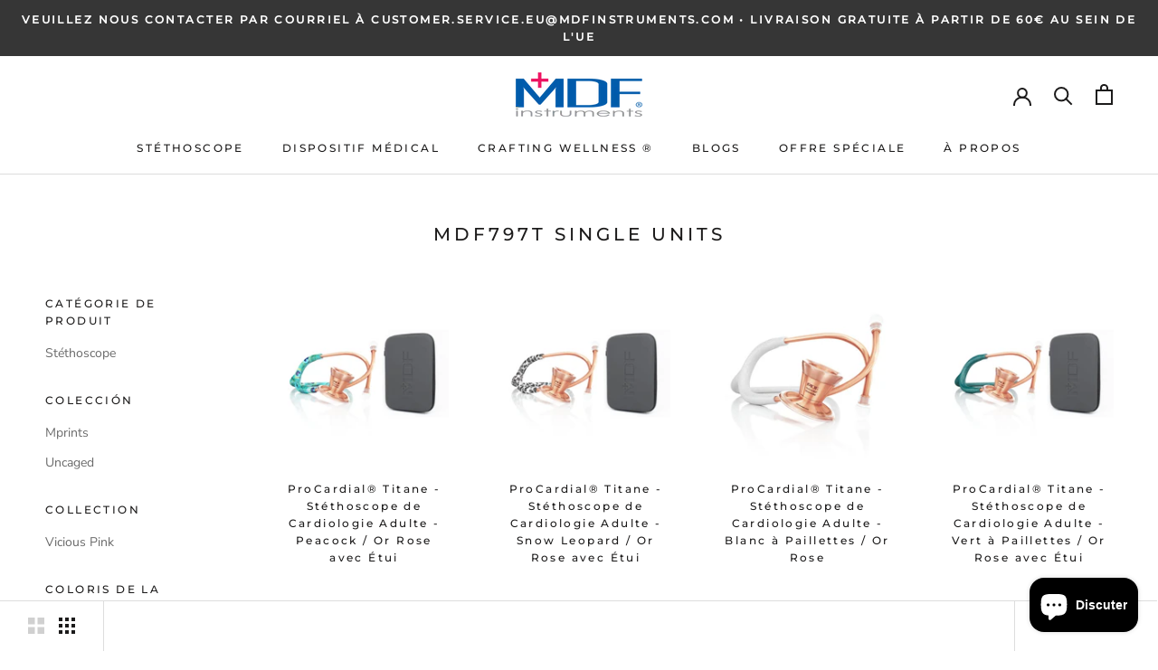

--- FILE ---
content_type: text/html; charset=utf-8
request_url: https://mdfdirect.fr/collections/mdf797t-single-units
body_size: 66732
content:
<!doctype html>

<html class="no-js" lang="fr">
  <head>
   <script>
   window.AVADA_COOKIES_BAR = window.AVADA_COOKIES_BAR || {};
   window.AVADA_COOKIES_BAR.shopId = 'vuoTR5CmVmflSGRoEzCD';
   window.AVADA_COOKIES_BAR.status = false;
   AVADA_COOKIES_BAR ={"theme":"golden","message":"Ce site web utilise des cookies pour vous garantir une expérience optimale.","showPrivacyPolicy":true,"privacyLink":"/policies/privacy-policy","privacyLinkText":"Plus d'informations","agreeButtonText":"J'ai compris !","denyButtonText":"Déclin","showOnCountry":"all","displayType":"float_card","desktopFloatCardPosition":"bottom_right","desktopPosition":"bottom","mobilePositions":"bottom","themeName":"Golden","bgColor":"#1D1D1D","messageColor":"#2C332F","agreeBtnTextColor":"#1D1D1D","privacyLinkColor":"#F2EFDD","agreeBtnBgColor":"#F2C232","agreeBtnBorder":"#2C332F","iconColor":"#F2C232","textFont":"Noto+Sans","denyTextColor":"#E3E3E3","showIcon":true,"advancedSetting":false,"customCss":"","textColor":"#F8F8F8","textAvada":"rgba(29, 29, 29, 0.8)","removeBranding":true,"specificRegions":{"pipeda":false,"appi":false,"lgpd":false,"gdpr":false,"ccpa":false},"customPrivacyLink":"","iconType":"default_icon","urlIcon":"","displayAfter":"5","optionPolicyLink":"select","shopId":"vuoTR5CmVmflSGRoEzCD","fontStore":[{"label":"Montserrat","value":"Montserrat"},{"label":"Nunito Sans","value":"Nunito+Sans"},{"label":"Poppins","value":"Poppins"},{"label":"JudgemeStar","value":"JudgemeStar"}],"borderColor":"#F1D00A","display":"","float":"","textAvadaMobile":"rgba(248, 248, 248, 0.8)","textBtnColor":"#F2C232","btnColor":"#1D1D1D","width":"350px","id":"0E574aXk1599fSYmq1OA","fontWeight":"500","height":"100px"}
 </script>
	
 	<!-- Hotjar Tracking Code for https://mdfdirect.fr/ --> 
<script> (function(h,o,t,j,a,r){ h.hj=h.hj||function(){(h.hj.q=h.hj.q||[]).push(arguments)}; h._hjSettings={hjid:3297181,hjsv:6}; a=o.getElementsByTagName('head')[0]; r=o.createElement('script');r.async=1; r.src=t+h._hjSettings.hjid+j+h._hjSettings.hjsv; a.appendChild(r); })(window,document,'https://static.hotjar.com/c/hotjar-','.js?sv='); </script>
    
    <!--Facebook Business Manager Verification-->
    <meta name="facebook-domain-verification" content="s7hdwdxhap38qtqg33on7bivng0xiy" />
    <meta name="facebook-domain-verification" content="upze6befvubrextmh13te9fvm433v6" />
    <!--GSC verification code: Coby-->
    <meta name="google-site-verification" content="xdVRaORnCtphi1rKl66y3ScyBKy5lEY5ENtmkZXYMJY" />
    <meta charset="utf-8"> 
    <meta http-equiv="X-UA-Compatible" content="IE=edge,chrome=1">
    <meta name="viewport" content="width=device-width, initial-scale=1.0, height=device-height, minimum-scale=1.0, maximum-scale=1.0">
    <meta name="theme-color" content="">

    <title>
      MDF797T Single Units | Stéthoscope Double Pavillon | Livraison Gratuite Disponible &ndash; Site officielle de MDF Instruments France
    </title><meta name="description" content="Découvrez MDF797T Single Units : 39  modèles  au choix. ✓ Livraison gratuite ✓ Garantie 90 jours ✓ Pièces de rechange pour stéthoscope gratuites à vie. ✓ Garantie de 30 ans sur les stéthoscopes. Les meilleures idées cadeaux pour les infirmières, les médecins, les ambulanciers et autres professionnels de la santé."><link rel="canonical" href="https://mdfdirect.fr/collections/mdf797t-single-units"><link rel="shortcut icon" href="//mdfdirect.fr/cdn/shop/files/mdf-favicon_96x.png?v=1622580345" type="image/png">
        
            
    
    <!-- /snippets/multi-store-hreflang-tags.liquid from apps.shopify.com/multi-store-hreflang-tags (Facadess)-->


    <link rel="alternate" href="https://mdfdirect.fr/collections/mdf797t-single-units" hreflang="fr-de">

        
    

    <meta property="og:type" content="website">
  <meta property="og:title" content="MDF797T Single Units">
  <meta property="og:image" content="http://mdfdirect.fr/cdn/shop/products/MDF797TPKRG_Bundles.jpg?v=1709814485">
  <meta property="og:image:secure_url" content="https://mdfdirect.fr/cdn/shop/products/MDF797TPKRG_Bundles.jpg?v=1709814485">
  <meta property="og:image:width" content="3000">
  <meta property="og:image:height" content="3000"><meta property="og:url" content="https://mdfdirect.fr/collections/mdf797t-single-units">
<meta property="og:site_name" content="Site officielle de MDF Instruments France"><meta name="twitter:card" content="summary"><meta name="twitter:title" content="MDF797T Single Units">
  <meta name="twitter:description" content="">
  <meta name="twitter:image" content="https://mdfdirect.fr/cdn/shop/products/MDF797TPKRG_Bundles_600x600_crop_center.jpg?v=1709814485">
    <style>
  @font-face {
  font-family: Montserrat;
  font-weight: 500;
  font-style: normal;
  font-display: fallback;
  src: url("//mdfdirect.fr/cdn/fonts/montserrat/montserrat_n5.07ef3781d9c78c8b93c98419da7ad4fbeebb6635.woff2") format("woff2"),
       url("//mdfdirect.fr/cdn/fonts/montserrat/montserrat_n5.adf9b4bd8b0e4f55a0b203cdd84512667e0d5e4d.woff") format("woff");
}

  @font-face {
  font-family: "Nunito Sans";
  font-weight: 400;
  font-style: normal;
  font-display: fallback;
  src: url("//mdfdirect.fr/cdn/fonts/nunito_sans/nunitosans_n4.0276fe080df0ca4e6a22d9cb55aed3ed5ba6b1da.woff2") format("woff2"),
       url("//mdfdirect.fr/cdn/fonts/nunito_sans/nunitosans_n4.b4964bee2f5e7fd9c3826447e73afe2baad607b7.woff") format("woff");
}


  @font-face {
  font-family: "Nunito Sans";
  font-weight: 700;
  font-style: normal;
  font-display: fallback;
  src: url("//mdfdirect.fr/cdn/fonts/nunito_sans/nunitosans_n7.25d963ed46da26098ebeab731e90d8802d989fa5.woff2") format("woff2"),
       url("//mdfdirect.fr/cdn/fonts/nunito_sans/nunitosans_n7.d32e3219b3d2ec82285d3027bd673efc61a996c8.woff") format("woff");
}

  @font-face {
  font-family: "Nunito Sans";
  font-weight: 400;
  font-style: italic;
  font-display: fallback;
  src: url("//mdfdirect.fr/cdn/fonts/nunito_sans/nunitosans_i4.6e408730afac1484cf297c30b0e67c86d17fc586.woff2") format("woff2"),
       url("//mdfdirect.fr/cdn/fonts/nunito_sans/nunitosans_i4.c9b6dcbfa43622b39a5990002775a8381942ae38.woff") format("woff");
}

  @font-face {
  font-family: "Nunito Sans";
  font-weight: 700;
  font-style: italic;
  font-display: fallback;
  src: url("//mdfdirect.fr/cdn/fonts/nunito_sans/nunitosans_i7.8c1124729eec046a321e2424b2acf328c2c12139.woff2") format("woff2"),
       url("//mdfdirect.fr/cdn/fonts/nunito_sans/nunitosans_i7.af4cda04357273e0996d21184432bcb14651a64d.woff") format("woff");
}


  :root {
    --heading-font-family : Montserrat, sans-serif;
    --heading-font-weight : 500;
    --heading-font-style  : normal;

    --text-font-family : "Nunito Sans", sans-serif;
    --text-font-weight : 400;
    --text-font-style  : normal;

    --base-text-font-size   : 14px;
    --default-text-font-size: 14px;--background          : #ffffff;
    --background-rgb      : 255, 255, 255;
    --light-background    : #ffffff;
    --light-background-rgb: 255, 255, 255;
    --heading-color       : #1c1b1b;
    --text-color          : #1c1b1b;
    --text-color-rgb      : 28, 27, 27;
    --text-color-light    : #6a6a6a;
    --text-color-light-rgb: 106, 106, 106;
    --link-color          : #6a6a6a;
    --link-color-rgb      : 106, 106, 106;
    --border-color        : #dddddd;
    --border-color-rgb    : 221, 221, 221;

    --button-background    : #1c1b1b;
    --button-background-rgb: 28, 27, 27;
    --button-text-color    : #ffffff;

    --header-background       : #ffffff;
    --header-heading-color    : #1c1b1b;
    --header-light-text-color : #6a6a6a;
    --header-border-color     : #dddddd;

    --footer-background    : #efefef;
    --footer-text-color    : #6a6a6a;
    --footer-heading-color : #1c1b1b;
    --footer-border-color  : #dbdbdb;

    --navigation-background      : #1c1b1b;
    --navigation-background-rgb  : 28, 27, 27;
    --navigation-text-color      : #ffffff;
    --navigation-text-color-light: rgba(255, 255, 255, 0.5);
    --navigation-border-color    : rgba(255, 255, 255, 0.25);

    --newsletter-popup-background     : #1c1b1b;
    --newsletter-popup-text-color     : #ffffff;
    --newsletter-popup-text-color-rgb : 255, 255, 255;

    --secondary-elements-background       : #1c1b1b;
    --secondary-elements-background-rgb   : 28, 27, 27;
    --secondary-elements-text-color       : #ffffff;
    --secondary-elements-text-color-light : rgba(255, 255, 255, 0.5);
    --secondary-elements-border-color     : rgba(255, 255, 255, 0.25);

    --product-sale-price-color    : #f94c43;
    --product-sale-price-color-rgb: 249, 76, 67;

    /* Products */

    --horizontal-spacing-four-products-per-row: 60px;
        --horizontal-spacing-two-products-per-row : 60px;

    --vertical-spacing-four-products-per-row: 60px;
        --vertical-spacing-two-products-per-row : 75px;

    /* Animation */
    --drawer-transition-timing: cubic-bezier(0.645, 0.045, 0.355, 1);
    --header-base-height: 80px; /* We set a default for browsers that do not support CSS variables */

    /* Cursors */
    --cursor-zoom-in-svg    : url(//mdfdirect.fr/cdn/shop/t/8/assets/cursor-zoom-in.svg?v=170532930330058140181620721568);
    --cursor-zoom-in-2x-svg : url(//mdfdirect.fr/cdn/shop/t/8/assets/cursor-zoom-in-2x.svg?v=56685658183649387561620721568);
  }
</style>

<script>
  // IE11 does not have support for CSS variables, so we have to polyfill them
  if (!(((window || {}).CSS || {}).supports && window.CSS.supports('(--a: 0)'))) {
    const script = document.createElement('script');
    script.type = 'text/javascript';
    script.src = 'https://cdn.jsdelivr.net/npm/css-vars-ponyfill@2';
    script.onload = function() {
      cssVars({});
    };

    document.getElementsByTagName('head')[0].appendChild(script);
  }
</script>

    <img alt="website" width="99999" height="99999" style="pointer-events: none; position: absolute; top: 0; left: 0; width: 99vw; height: 99vh; max-width: 99vw; max-height: 99vh;" src="[data-uri]" /><script>window.performance && window.performance.mark && window.performance.mark('shopify.content_for_header.start');</script><meta name="google-site-verification" content="tQN2lAwDrRwbwno7idAAvrXpKvjPRlhrBPlyBvH-9Os">
<meta name="facebook-domain-verification" content="dygt00fcr25tvly45t2hrn0cpb6gdr">
<meta id="shopify-digital-wallet" name="shopify-digital-wallet" content="/41956802725/digital_wallets/dialog">
<meta name="shopify-checkout-api-token" content="1dd70af7d326998b3d98ccb352a6bcbd">
<meta id="in-context-paypal-metadata" data-shop-id="41956802725" data-venmo-supported="true" data-environment="production" data-locale="fr_FR" data-paypal-v4="true" data-currency="EUR">
<link rel="alternate" type="application/atom+xml" title="Feed" href="/collections/mdf797t-single-units.atom" />
<link rel="alternate" type="application/json+oembed" href="https://mdfdirect.fr/collections/mdf797t-single-units.oembed">
<script async="async" src="/checkouts/internal/preloads.js?locale=fr-DE"></script>
<link rel="preconnect" href="https://shop.app" crossorigin="anonymous">
<script async="async" src="https://shop.app/checkouts/internal/preloads.js?locale=fr-DE&shop_id=41956802725" crossorigin="anonymous"></script>
<script id="apple-pay-shop-capabilities" type="application/json">{"shopId":41956802725,"countryCode":"US","currencyCode":"EUR","merchantCapabilities":["supports3DS"],"merchantId":"gid:\/\/shopify\/Shop\/41956802725","merchantName":"Site officielle de MDF Instruments France","requiredBillingContactFields":["postalAddress","email","phone"],"requiredShippingContactFields":["postalAddress","email","phone"],"shippingType":"shipping","supportedNetworks":["visa","masterCard","amex","discover","elo","jcb"],"total":{"type":"pending","label":"Site officielle de MDF Instruments France","amount":"1.00"},"shopifyPaymentsEnabled":true,"supportsSubscriptions":true}</script>
<script id="shopify-features" type="application/json">{"accessToken":"1dd70af7d326998b3d98ccb352a6bcbd","betas":["rich-media-storefront-analytics"],"domain":"mdfdirect.fr","predictiveSearch":true,"shopId":41956802725,"locale":"fr"}</script>
<script>var Shopify = Shopify || {};
Shopify.shop = "mdfinstrumentsfrance.myshopify.com";
Shopify.locale = "fr";
Shopify.currency = {"active":"EUR","rate":"1.0"};
Shopify.country = "DE";
Shopify.theme = {"name":"Prestige 4.12.3","id":122976108737,"schema_name":"Prestige","schema_version":"4.12.3","theme_store_id":null,"role":"main"};
Shopify.theme.handle = "null";
Shopify.theme.style = {"id":null,"handle":null};
Shopify.cdnHost = "mdfdirect.fr/cdn";
Shopify.routes = Shopify.routes || {};
Shopify.routes.root = "/";</script>
<script type="module">!function(o){(o.Shopify=o.Shopify||{}).modules=!0}(window);</script>
<script>!function(o){function n(){var o=[];function n(){o.push(Array.prototype.slice.apply(arguments))}return n.q=o,n}var t=o.Shopify=o.Shopify||{};t.loadFeatures=n(),t.autoloadFeatures=n()}(window);</script>
<script>
  window.ShopifyPay = window.ShopifyPay || {};
  window.ShopifyPay.apiHost = "shop.app\/pay";
  window.ShopifyPay.redirectState = null;
</script>
<script id="shop-js-analytics" type="application/json">{"pageType":"collection"}</script>
<script defer="defer" async type="module" src="//mdfdirect.fr/cdn/shopifycloud/shop-js/modules/v2/client.init-shop-cart-sync_XvpUV7qp.fr.esm.js"></script>
<script defer="defer" async type="module" src="//mdfdirect.fr/cdn/shopifycloud/shop-js/modules/v2/chunk.common_C2xzKNNs.esm.js"></script>
<script type="module">
  await import("//mdfdirect.fr/cdn/shopifycloud/shop-js/modules/v2/client.init-shop-cart-sync_XvpUV7qp.fr.esm.js");
await import("//mdfdirect.fr/cdn/shopifycloud/shop-js/modules/v2/chunk.common_C2xzKNNs.esm.js");

  window.Shopify.SignInWithShop?.initShopCartSync?.({"fedCMEnabled":true,"windoidEnabled":true});

</script>
<script>
  window.Shopify = window.Shopify || {};
  if (!window.Shopify.featureAssets) window.Shopify.featureAssets = {};
  window.Shopify.featureAssets['shop-js'] = {"shop-cart-sync":["modules/v2/client.shop-cart-sync_C66VAAYi.fr.esm.js","modules/v2/chunk.common_C2xzKNNs.esm.js"],"init-fed-cm":["modules/v2/client.init-fed-cm_By4eIqYa.fr.esm.js","modules/v2/chunk.common_C2xzKNNs.esm.js"],"shop-button":["modules/v2/client.shop-button_Bz0N9rYp.fr.esm.js","modules/v2/chunk.common_C2xzKNNs.esm.js"],"shop-cash-offers":["modules/v2/client.shop-cash-offers_B90ok608.fr.esm.js","modules/v2/chunk.common_C2xzKNNs.esm.js","modules/v2/chunk.modal_7MqWQJ87.esm.js"],"init-windoid":["modules/v2/client.init-windoid_CdJe_Ee3.fr.esm.js","modules/v2/chunk.common_C2xzKNNs.esm.js"],"shop-toast-manager":["modules/v2/client.shop-toast-manager_kCJHoUCw.fr.esm.js","modules/v2/chunk.common_C2xzKNNs.esm.js"],"init-shop-email-lookup-coordinator":["modules/v2/client.init-shop-email-lookup-coordinator_BPuRLqHy.fr.esm.js","modules/v2/chunk.common_C2xzKNNs.esm.js"],"init-shop-cart-sync":["modules/v2/client.init-shop-cart-sync_XvpUV7qp.fr.esm.js","modules/v2/chunk.common_C2xzKNNs.esm.js"],"avatar":["modules/v2/client.avatar_BTnouDA3.fr.esm.js"],"pay-button":["modules/v2/client.pay-button_CmFhG2BZ.fr.esm.js","modules/v2/chunk.common_C2xzKNNs.esm.js"],"init-customer-accounts":["modules/v2/client.init-customer-accounts_C5-IhKGM.fr.esm.js","modules/v2/client.shop-login-button_DrlPOW6Z.fr.esm.js","modules/v2/chunk.common_C2xzKNNs.esm.js","modules/v2/chunk.modal_7MqWQJ87.esm.js"],"init-shop-for-new-customer-accounts":["modules/v2/client.init-shop-for-new-customer-accounts_Cv1WqR1n.fr.esm.js","modules/v2/client.shop-login-button_DrlPOW6Z.fr.esm.js","modules/v2/chunk.common_C2xzKNNs.esm.js","modules/v2/chunk.modal_7MqWQJ87.esm.js"],"shop-login-button":["modules/v2/client.shop-login-button_DrlPOW6Z.fr.esm.js","modules/v2/chunk.common_C2xzKNNs.esm.js","modules/v2/chunk.modal_7MqWQJ87.esm.js"],"init-customer-accounts-sign-up":["modules/v2/client.init-customer-accounts-sign-up_Dqgdz3C3.fr.esm.js","modules/v2/client.shop-login-button_DrlPOW6Z.fr.esm.js","modules/v2/chunk.common_C2xzKNNs.esm.js","modules/v2/chunk.modal_7MqWQJ87.esm.js"],"shop-follow-button":["modules/v2/client.shop-follow-button_D7RRykwK.fr.esm.js","modules/v2/chunk.common_C2xzKNNs.esm.js","modules/v2/chunk.modal_7MqWQJ87.esm.js"],"checkout-modal":["modules/v2/client.checkout-modal_NILs_SXn.fr.esm.js","modules/v2/chunk.common_C2xzKNNs.esm.js","modules/v2/chunk.modal_7MqWQJ87.esm.js"],"lead-capture":["modules/v2/client.lead-capture_CSmE_fhP.fr.esm.js","modules/v2/chunk.common_C2xzKNNs.esm.js","modules/v2/chunk.modal_7MqWQJ87.esm.js"],"shop-login":["modules/v2/client.shop-login_CKcjyRl_.fr.esm.js","modules/v2/chunk.common_C2xzKNNs.esm.js","modules/v2/chunk.modal_7MqWQJ87.esm.js"],"payment-terms":["modules/v2/client.payment-terms_eoGasybT.fr.esm.js","modules/v2/chunk.common_C2xzKNNs.esm.js","modules/v2/chunk.modal_7MqWQJ87.esm.js"]};
</script>
<script>(function() {
  var isLoaded = false;
  function asyncLoad() {
    if (isLoaded) return;
    isLoaded = true;
    var urls = ["https:\/\/swymv3starter-01.azureedge.net\/code\/swym-shopify.js?shop=mdfinstrumentsfrance.myshopify.com","https:\/\/seo.apps.avada.io\/avada-seo-installed.js?shop=mdfinstrumentsfrance.myshopify.com","https:\/\/cdn1.avada.io\/flying-pages\/module.js?shop=mdfinstrumentsfrance.myshopify.com","https:\/\/mdfinstrumentsfrance.myshopify.com\/apps\/delivery\/delivery_coder.js?t=1711784841.366\u0026n=934532832\u0026shop=mdfinstrumentsfrance.myshopify.com"];
    for (var i = 0; i < urls.length; i++) {
      var s = document.createElement('script');
      if (lightJsExclude.indexOf(urls[i]) === -1) s.type = 'lightJs'; else s.type = 'text/javascript';
      s.async = true;
      s.src = urls[i];
      var x = document.getElementsByTagName('script')[0];
      x.parentNode.insertBefore(s, x);
    }
  };
  if(window.attachEvent) {
    window.attachEvent('onload', asyncLoad);
  } else {
    window.addEventListener('load', asyncLoad, false);
  }
})();</script>
<script id="__st">var __st={"a":41956802725,"offset":3600,"reqid":"d6d4fb73-47a7-4d65-935c-75cf0b0abcfb-1768632438","pageurl":"mdfdirect.fr\/collections\/mdf797t-single-units","u":"6810d9ae49ff","p":"collection","rtyp":"collection","rid":465746723009};</script>
<script>window.ShopifyPaypalV4VisibilityTracking = true;</script>
<script id="captcha-bootstrap">!function(){'use strict';const t='contact',e='account',n='new_comment',o=[[t,t],['blogs',n],['comments',n],[t,'customer']],c=[[e,'customer_login'],[e,'guest_login'],[e,'recover_customer_password'],[e,'create_customer']],r=t=>t.map((([t,e])=>`form[action*='/${t}']:not([data-nocaptcha='true']) input[name='form_type'][value='${e}']`)).join(','),a=t=>()=>t?[...document.querySelectorAll(t)].map((t=>t.form)):[];function s(){const t=[...o],e=r(t);return a(e)}const i='password',u='form_key',d=['recaptcha-v3-token','g-recaptcha-response','h-captcha-response',i],f=()=>{try{return window.sessionStorage}catch{return}},m='__shopify_v',_=t=>t.elements[u];function p(t,e,n=!1){try{const o=window.sessionStorage,c=JSON.parse(o.getItem(e)),{data:r}=function(t){const{data:e,action:n}=t;return t[m]||n?{data:e,action:n}:{data:t,action:n}}(c);for(const[e,n]of Object.entries(r))t.elements[e]&&(t.elements[e].value=n);n&&o.removeItem(e)}catch(o){console.error('form repopulation failed',{error:o})}}const l='form_type',E='cptcha';function T(t){t.dataset[E]=!0}const w=window,h=w.document,L='Shopify',v='ce_forms',y='captcha';let A=!1;((t,e)=>{const n=(g='f06e6c50-85a8-45c8-87d0-21a2b65856fe',I='https://cdn.shopify.com/shopifycloud/storefront-forms-hcaptcha/ce_storefront_forms_captcha_hcaptcha.v1.5.2.iife.js',D={infoText:'Protégé par hCaptcha',privacyText:'Confidentialité',termsText:'Conditions'},(t,e,n)=>{const o=w[L][v],c=o.bindForm;if(c)return c(t,g,e,D).then(n);var r;o.q.push([[t,g,e,D],n]),r=I,A||(h.body.append(Object.assign(h.createElement('script'),{id:'captcha-provider',async:!0,src:r})),A=!0)});var g,I,D;w[L]=w[L]||{},w[L][v]=w[L][v]||{},w[L][v].q=[],w[L][y]=w[L][y]||{},w[L][y].protect=function(t,e){n(t,void 0,e),T(t)},Object.freeze(w[L][y]),function(t,e,n,w,h,L){const[v,y,A,g]=function(t,e,n){const i=e?o:[],u=t?c:[],d=[...i,...u],f=r(d),m=r(i),_=r(d.filter((([t,e])=>n.includes(e))));return[a(f),a(m),a(_),s()]}(w,h,L),I=t=>{const e=t.target;return e instanceof HTMLFormElement?e:e&&e.form},D=t=>v().includes(t);t.addEventListener('submit',(t=>{const e=I(t);if(!e)return;const n=D(e)&&!e.dataset.hcaptchaBound&&!e.dataset.recaptchaBound,o=_(e),c=g().includes(e)&&(!o||!o.value);(n||c)&&t.preventDefault(),c&&!n&&(function(t){try{if(!f())return;!function(t){const e=f();if(!e)return;const n=_(t);if(!n)return;const o=n.value;o&&e.removeItem(o)}(t);const e=Array.from(Array(32),(()=>Math.random().toString(36)[2])).join('');!function(t,e){_(t)||t.append(Object.assign(document.createElement('input'),{type:'hidden',name:u})),t.elements[u].value=e}(t,e),function(t,e){const n=f();if(!n)return;const o=[...t.querySelectorAll(`input[type='${i}']`)].map((({name:t})=>t)),c=[...d,...o],r={};for(const[a,s]of new FormData(t).entries())c.includes(a)||(r[a]=s);n.setItem(e,JSON.stringify({[m]:1,action:t.action,data:r}))}(t,e)}catch(e){console.error('failed to persist form',e)}}(e),e.submit())}));const S=(t,e)=>{t&&!t.dataset[E]&&(n(t,e.some((e=>e===t))),T(t))};for(const o of['focusin','change'])t.addEventListener(o,(t=>{const e=I(t);D(e)&&S(e,y())}));const B=e.get('form_key'),M=e.get(l),P=B&&M;t.addEventListener('DOMContentLoaded',(()=>{const t=y();if(P)for(const e of t)e.elements[l].value===M&&p(e,B);[...new Set([...A(),...v().filter((t=>'true'===t.dataset.shopifyCaptcha))])].forEach((e=>S(e,t)))}))}(h,new URLSearchParams(w.location.search),n,t,e,['guest_login'])})(!0,!0)}();</script>
<script integrity="sha256-4kQ18oKyAcykRKYeNunJcIwy7WH5gtpwJnB7kiuLZ1E=" data-source-attribution="shopify.loadfeatures" defer="defer" src="//mdfdirect.fr/cdn/shopifycloud/storefront/assets/storefront/load_feature-a0a9edcb.js" crossorigin="anonymous"></script>
<script crossorigin="anonymous" defer="defer" src="//mdfdirect.fr/cdn/shopifycloud/storefront/assets/shopify_pay/storefront-65b4c6d7.js?v=20250812"></script>
<script data-source-attribution="shopify.dynamic_checkout.dynamic.init">var Shopify=Shopify||{};Shopify.PaymentButton=Shopify.PaymentButton||{isStorefrontPortableWallets:!0,init:function(){window.Shopify.PaymentButton.init=function(){};var t=document.createElement("script");t.src="https://mdfdirect.fr/cdn/shopifycloud/portable-wallets/latest/portable-wallets.fr.js",t.type="module",document.head.appendChild(t)}};
</script>
<script data-source-attribution="shopify.dynamic_checkout.buyer_consent">
  function portableWalletsHideBuyerConsent(e){var t=document.getElementById("shopify-buyer-consent"),n=document.getElementById("shopify-subscription-policy-button");t&&n&&(t.classList.add("hidden"),t.setAttribute("aria-hidden","true"),n.removeEventListener("click",e))}function portableWalletsShowBuyerConsent(e){var t=document.getElementById("shopify-buyer-consent"),n=document.getElementById("shopify-subscription-policy-button");t&&n&&(t.classList.remove("hidden"),t.removeAttribute("aria-hidden"),n.addEventListener("click",e))}window.Shopify?.PaymentButton&&(window.Shopify.PaymentButton.hideBuyerConsent=portableWalletsHideBuyerConsent,window.Shopify.PaymentButton.showBuyerConsent=portableWalletsShowBuyerConsent);
</script>
<script data-source-attribution="shopify.dynamic_checkout.cart.bootstrap">document.addEventListener("DOMContentLoaded",(function(){function t(){return document.querySelector("shopify-accelerated-checkout-cart, shopify-accelerated-checkout")}if(t())Shopify.PaymentButton.init();else{new MutationObserver((function(e,n){t()&&(Shopify.PaymentButton.init(),n.disconnect())})).observe(document.body,{childList:!0,subtree:!0})}}));
</script>
<script id='scb4127' type='text/javascript' async='' src='https://mdfdirect.fr/cdn/shopifycloud/privacy-banner/storefront-banner.js'></script><link id="shopify-accelerated-checkout-styles" rel="stylesheet" media="screen" href="https://mdfdirect.fr/cdn/shopifycloud/portable-wallets/latest/accelerated-checkout-backwards-compat.css" crossorigin="anonymous">
<style id="shopify-accelerated-checkout-cart">
        #shopify-buyer-consent {
  margin-top: 1em;
  display: inline-block;
  width: 100%;
}

#shopify-buyer-consent.hidden {
  display: none;
}

#shopify-subscription-policy-button {
  background: none;
  border: none;
  padding: 0;
  text-decoration: underline;
  font-size: inherit;
  cursor: pointer;
}

#shopify-subscription-policy-button::before {
  box-shadow: none;
}

      </style>

<script>window.performance && window.performance.mark && window.performance.mark('shopify.content_for_header.end');</script>

<script>window.BOLD = window.BOLD || {};
    window.BOLD.common = window.BOLD.common || {};
    window.BOLD.common.Shopify = window.BOLD.common.Shopify || {};
    window.BOLD.common.Shopify.shop = {
      domain: 'mdfdirect.fr',
      permanent_domain: 'mdfinstrumentsfrance.myshopify.com',
      url: 'https://mdfdirect.fr',
      secure_url: 'https://mdfdirect.fr',
      money_format: "{{amount_with_comma_separator}}€",
      currency: "EUR"
    };
    window.BOLD.common.Shopify.customer = {
      id: null,
      tags: null,
    };
    window.BOLD.common.Shopify.cart = {"note":null,"attributes":{},"original_total_price":0,"total_price":0,"total_discount":0,"total_weight":0.0,"item_count":0,"items":[],"requires_shipping":false,"currency":"EUR","items_subtotal_price":0,"cart_level_discount_applications":[],"checkout_charge_amount":0};
    window.BOLD.common.template = 'collection';window.BOLD.common.Shopify.formatMoney = function(money, format) {
        function n(t, e) {
            return "undefined" == typeof t ? e : t
        }
        function r(t, e, r, i) {
            if (e = n(e, 2),
                r = n(r, ","),
                i = n(i, "."),
            isNaN(t) || null == t)
                return 0;
            t = (t / 100).toFixed(e);
            var o = t.split(".")
                , a = o[0].replace(/(\d)(?=(\d\d\d)+(?!\d))/g, "$1" + r)
                , s = o[1] ? i + o[1] : "";
            return a + s
        }
        "string" == typeof money && (money = money.replace(".", ""));
        var i = ""
            , o = /\{\{\s*(\w+)\s*\}\}/
            , a = format || window.BOLD.common.Shopify.shop.money_format || window.Shopify.money_format || "$ {{ amount }}";
        switch (a.match(o)[1]) {
            case "amount":
                i = r(money, 2, ",", ".");
                break;
            case "amount_no_decimals":
                i = r(money, 0, ",", ".");
                break;
            case "amount_with_comma_separator":
                i = r(money, 2, ".", ",");
                break;
            case "amount_no_decimals_with_comma_separator":
                i = r(money, 0, ".", ",");
                break;
            case "amount_with_space_separator":
                i = r(money, 2, " ", ",");
                break;
            case "amount_no_decimals_with_space_separator":
                i = r(money, 0, " ", ",");
                break;
            case "amount_with_apostrophe_separator":
                i = r(money, 2, "'", ".");
                break;
        }
        return a.replace(o, i);
    };
    window.BOLD.common.Shopify.saveProduct = function (handle, product) {
      if (typeof handle === 'string' && typeof window.BOLD.common.Shopify.products[handle] === 'undefined') {
        if (typeof product === 'number') {
          window.BOLD.common.Shopify.handles[product] = handle;
          product = { id: product };
        }
        window.BOLD.common.Shopify.products[handle] = product;
      }
    };
    window.BOLD.common.Shopify.saveVariant = function (variant_id, variant) {
      if (typeof variant_id === 'number' && typeof window.BOLD.common.Shopify.variants[variant_id] === 'undefined') {
        window.BOLD.common.Shopify.variants[variant_id] = variant;
      }
    };window.BOLD.common.Shopify.products = window.BOLD.common.Shopify.products || {};
    window.BOLD.common.Shopify.variants = window.BOLD.common.Shopify.variants || {};
    window.BOLD.common.Shopify.handles = window.BOLD.common.Shopify.handles || {};window.BOLD.common.Shopify.saveProduct(null, null);window.BOLD.apps_installed = {"Product Upsell":3} || {};window.BOLD.common.Shopify.saveProduct("procardial-titane-adulte-stethoscope-cardiologie-peacock-or-rose-avec-etui", 7047757365441);window.BOLD.common.Shopify.saveVariant(41108867842241, { product_id: 7047757365441, product_handle: "procardial-titane-adulte-stethoscope-cardiologie-peacock-or-rose-avec-etui", price: 19999, group_id: '', csp_metafield: {}});window.BOLD.common.Shopify.saveProduct("procardial-titane-adulte-stethoscope-cardiologie-snow-leopard-or-rose-avec-etui", 7047758610625);window.BOLD.common.Shopify.saveVariant(41108872036545, { product_id: 7047758610625, product_handle: "procardial-titane-adulte-stethoscope-cardiologie-snow-leopard-or-rose-avec-etui", price: 19999, group_id: '', csp_metafield: {}});window.BOLD.common.Shopify.saveProduct("procardial-titanium-rose-gold-white-glitter-stethoscope", 6647248748737);window.BOLD.common.Shopify.saveVariant(39672966283457, { product_id: 6647248748737, product_handle: "procardial-titanium-rose-gold-white-glitter-stethoscope", price: 19999, group_id: '', csp_metafield: {}});window.BOLD.common.Shopify.saveProduct("procardial-titanium-rose-gold-green-glitter-stethoscope-avec-etui", 6647247732929);window.BOLD.common.Shopify.saveVariant(39672963432641, { product_id: 6647247732929, product_handle: "procardial-titanium-rose-gold-green-glitter-stethoscope-avec-etui", price: 19999, group_id: '', csp_metafield: {}});window.BOLD.common.Shopify.saveProduct("procardial-titane-adulte-stethoscope-cardiologie-turquoise-or-rose-avec-etui", 7047760412865);window.BOLD.common.Shopify.saveVariant(41108874854593, { product_id: 7047760412865, product_handle: "procardial-titane-adulte-stethoscope-cardiologie-turquoise-or-rose-avec-etui", price: 19999, group_id: '', csp_metafield: {}});window.BOLD.common.Shopify.saveProduct("procardial-titanium-blackout-cheetah-stethoscope", 6647243473089);window.BOLD.common.Shopify.saveVariant(39672952717505, { product_id: 6647243473089, product_handle: "procardial-titanium-blackout-cheetah-stethoscope", price: 19999, group_id: '', csp_metafield: {}});window.BOLD.common.Shopify.saveProduct("procardial-titane-adulte-stethoscope-cardiologie-marble-or-rose-avec-etui", 7047508820161);window.BOLD.common.Shopify.saveVariant(41108041269441, { product_id: 7047508820161, product_handle: "procardial-titane-adulte-stethoscope-cardiologie-marble-or-rose-avec-etui", price: 19999, group_id: '', csp_metafield: {}});window.BOLD.common.Shopify.saveProduct("procardial-titane-stethoscope-de-cardiologie-adulte-noir-a-paillettes-or-rose-avec-etui", 7576575082689);window.BOLD.common.Shopify.saveVariant(42490901037249, { product_id: 7576575082689, product_handle: "procardial-titane-stethoscope-de-cardiologie-adulte-noir-a-paillettes-or-rose-avec-etui", price: 19999, group_id: '', csp_metafield: {}});window.BOLD.common.Shopify.saveProduct("procardial-titane-adulte-stethoscope-cardiologie-sugar-skull-blackout-avec-etui", 7047758020801);window.BOLD.common.Shopify.saveVariant(41108870136001, { product_id: 7047758020801, product_handle: "procardial-titane-adulte-stethoscope-cardiologie-sugar-skull-blackout-avec-etui", price: 19999, group_id: '', csp_metafield: {}});window.BOLD.common.Shopify.saveProduct("procardial-titane-adulte-stethoscope-cardiologie-royal-blue-a-paillettesr-or-rose-avec-etui", 7047761297601);window.BOLD.common.Shopify.saveVariant(41108877246657, { product_id: 7047761297601, product_handle: "procardial-titane-adulte-stethoscope-cardiologie-royal-blue-a-paillettesr-or-rose-avec-etui", price: 19999, group_id: '', csp_metafield: {}});window.BOLD.common.Shopify.saveProduct("procardial-titane-stethoscope-de-cardiologie-adulte-mermaid-kaleidoscope-avec-etui", 7576592154817);window.BOLD.common.Shopify.saveVariant(42490942652609, { product_id: 7576592154817, product_handle: "procardial-titane-stethoscope-de-cardiologie-adulte-mermaid-kaleidoscope-avec-etui", price: 19999, group_id: '', csp_metafield: {}});window.BOLD.common.Shopify.saveProduct("procardial-titane-stethoscope-de-cardiologie-adulte-violet-a-paillettes-kaleidoscope-avec-etui", 7554703032513);window.BOLD.common.Shopify.saveVariant(42439735181505, { product_id: 7554703032513, product_handle: "procardial-titane-stethoscope-de-cardiologie-adulte-violet-a-paillettes-kaleidoscope-avec-etui", price: 19999, group_id: '', csp_metafield: {}});window.BOLD.common.Shopify.saveProduct("procardial-titanium-silver-navy-blue-stethoscope", 6632588476609);window.BOLD.common.Shopify.saveVariant(39623003242689, { product_id: 6632588476609, product_handle: "procardial-titanium-silver-navy-blue-stethoscope", price: 12999, group_id: '', csp_metafield: {}});window.BOLD.common.Shopify.saveProduct("procardial-titane-adulte-stethoscope-cardiologie-mermaid-avec-etui-or-rose", 7047755727041);window.BOLD.common.Shopify.saveVariant(41108858175681, { product_id: 7047755727041, product_handle: "procardial-titane-adulte-stethoscope-cardiologie-mermaid-avec-etui-or-rose", price: 19999, group_id: '', csp_metafield: {}});window.BOLD.common.Shopify.saveProduct("procardial®-titane-stethoscope-de-cardiologie-adulte-blanc-kaleidoscope", 7576518328513);window.BOLD.common.Shopify.saveVariant(42490798571713, { product_id: 7576518328513, product_handle: "procardial®-titane-stethoscope-de-cardiologie-adulte-blanc-kaleidoscope", price: 16199, group_id: '', csp_metafield: {}});window.BOLD.common.Shopify.saveProduct("procardial-titane-stethoscope-de-cardiologie-adulte-blanc-or-rose-avec-etui", 7551024300225);window.BOLD.common.Shopify.saveVariant(42432291799233, { product_id: 7551024300225, product_handle: "procardial-titane-stethoscope-de-cardiologie-adulte-blanc-or-rose-avec-etui", price: 16199, group_id: '', csp_metafield: {}});window.BOLD.common.Shopify.saveProduct("procardial-titanium-blackout-muddy-girl-stethoscope", 6647242358977);window.BOLD.common.Shopify.saveVariant(39672950882497, { product_id: 6647242358977, product_handle: "procardial-titanium-blackout-muddy-girl-stethoscope", price: 19999, group_id: '', csp_metafield: {}});window.BOLD.common.Shopify.saveProduct("procardial-titane-stethoscope-de-cardiologie-adulte-starry-night-metalika-avec-etui", 7556444389569);window.BOLD.common.Shopify.saveVariant(42444928843969, { product_id: 7556444389569, product_handle: "procardial-titane-stethoscope-de-cardiologie-adulte-starry-night-metalika-avec-etui", price: 19999, group_id: '', csp_metafield: {}});window.BOLD.common.Shopify.saveProduct("procardial-titane-adulte-stethoscope-cardiologie-rose-clair-a-paillettes-kaleidoscope-avec-etui", 7047342784705);window.BOLD.common.Shopify.saveVariant(41107365462209, { product_id: 7047342784705, product_handle: "procardial-titane-adulte-stethoscope-cardiologie-rose-clair-a-paillettes-kaleidoscope-avec-etui", price: 19999, group_id: '', csp_metafield: {}});window.BOLD.common.Shopify.saveProduct("procardial-titanium-silver-purple-stethoscope", 6632588705985);window.BOLD.common.Shopify.saveVariant(39623007174849, { product_id: 6632588705985, product_handle: "procardial-titanium-silver-purple-stethoscope", price: 12999, group_id: '', csp_metafield: {}});window.BOLD.common.Shopify.saveProduct("procardial-titane-adulte-stethoscope-cardiologie-mermaid-or-avec-etui", 7047744127169);window.BOLD.common.Shopify.saveVariant(41108831305921, { product_id: 7047744127169, product_handle: "procardial-titane-adulte-stethoscope-cardiologie-mermaid-or-avec-etui", price: 19999, group_id: '', csp_metafield: {}});window.BOLD.common.Shopify.saveProduct("procardial-titanium-silver-royal-blue-stethoscope", 6632588968129);window.BOLD.common.Shopify.saveVariant(39623009075393, { product_id: 6632588968129, product_handle: "procardial-titanium-silver-royal-blue-stethoscope", price: 12999, group_id: '', csp_metafield: {}});window.BOLD.common.Shopify.saveProduct("procardial®-titane-stethoscope-de-cardiologie-adulte-rose-a-paillettes-metalika-avec-etui", 7556435869889);window.BOLD.common.Shopify.saveVariant(42444917309633, { product_id: 7556435869889, product_handle: "procardial®-titane-stethoscope-de-cardiologie-adulte-rose-a-paillettes-metalika-avec-etui", price: 19999, group_id: '', csp_metafield: {}});window.BOLD.common.Shopify.saveProduct("procardial-titane-adulte-stethoscope-et-etui-galaxy-blackout", 7047496761537);window.BOLD.common.Shopify.saveVariant(41107932086465, { product_id: 7047496761537, product_handle: "procardial-titane-adulte-stethoscope-et-etui-galaxy-blackout", price: 19999, group_id: '', csp_metafield: {}});window.BOLD.common.Shopify.saveProduct("procardial-titane-stethoscope-de-cardiologie-adulte-noir-kaleidoscope-avec-etui", 7576504533185);window.BOLD.common.Shopify.saveVariant(42490771112129, { product_id: 7576504533185, product_handle: "procardial-titane-stethoscope-de-cardiologie-adulte-noir-kaleidoscope-avec-etui", price: 16199, group_id: '', csp_metafield: {}});window.BOLD.common.Shopify.saveProduct("procardial-titane-stethoscope-de-cardiologie-adulte-blanc-metalika-avec-etui", 7550946410689);window.BOLD.common.Shopify.saveVariant(42432193429697, { product_id: 7550946410689, product_handle: "procardial-titane-stethoscope-de-cardiologie-adulte-blanc-metalika-avec-etui", price: 16199, group_id: '', csp_metafield: {}});window.BOLD.common.Shopify.saveProduct("procardial-titane-stethoscope-de-cardiologie-adulte-rose-clair-vif-a-paillettes-or-rose-avec-etui", 7576588157121);window.BOLD.common.Shopify.saveVariant(42490925482177, { product_id: 7576588157121, product_handle: "procardial-titane-stethoscope-de-cardiologie-adulte-rose-clair-vif-a-paillettes-or-rose-avec-etui", price: 19999, group_id: '', csp_metafield: {}});window.BOLD.common.Shopify.saveProduct("procardial-titane-stethoscope-de-cardiologie-adulte-noir-or-rose-avec-etui", 7550986191041);window.BOLD.common.Shopify.saveVariant(42432246481089, { product_id: 7550986191041, product_handle: "procardial-titane-stethoscope-de-cardiologie-adulte-noir-or-rose-avec-etui", price: 16199, group_id: '', csp_metafield: {}});window.BOLD.common.Shopify.saveProduct("procardial®-titane-stethoscope-de-cardiologie-adulte-violet-a-paillettes-metalika-avec-etui", 7556439081153);window.BOLD.common.Shopify.saveVariant(42444921307329, { product_id: 7556439081153, product_handle: "procardial®-titane-stethoscope-de-cardiologie-adulte-violet-a-paillettes-metalika-avec-etui", price: 19999, group_id: '', csp_metafield: {}});window.BOLD.common.Shopify.saveProduct("procardial-titane-stethoscope-de-cardiologie-adulte-bella-azure-or-avec-etui", 7556448911553);window.BOLD.common.Shopify.saveVariant(42444933759169, { product_id: 7556448911553, product_handle: "procardial-titane-stethoscope-de-cardiologie-adulte-bella-azure-or-avec-etui", price: 19999, group_id: '', csp_metafield: {}});window.BOLD.common.Shopify.saveProduct("procardial-titane-stethoscope-de-cardiologie-adulte-panther-capridium-avec-etui", 7552401375425);window.BOLD.common.Shopify.saveVariant(42435100672193, { product_id: 7552401375425, product_handle: "procardial-titane-stethoscope-de-cardiologie-adulte-panther-capridium-avec-etui", price: 19999, group_id: '', csp_metafield: {}});window.BOLD.common.Shopify.saveProduct("procardial-titane-stethoscope-de-cardiologie-adulte-noir-metalika-avec-etui", 7550942380225);window.BOLD.common.Shopify.saveVariant(42432187859137, { product_id: 7550942380225, product_handle: "procardial-titane-stethoscope-de-cardiologie-adulte-noir-metalika-avec-etui", price: 16199, group_id: '', csp_metafield: {}});window.BOLD.common.Shopify.saveProduct("procardial-titane-adulte-stethoscope-cardiologie-et-etui-gris-a-paillettes", 7047495745729);window.BOLD.common.Shopify.saveVariant(41107927564481, { product_id: 7047495745729, product_handle: "procardial-titane-adulte-stethoscope-cardiologie-et-etui-gris-a-paillettes", price: 19999, group_id: '', csp_metafield: {}});window.BOLD.common.Shopify.saveProduct("procardial-titanium-silver-black-stethoscope", 6632587624641);window.BOLD.common.Shopify.saveVariant(39622999834817, { product_id: 6632587624641, product_handle: "procardial-titanium-silver-black-stethoscope", price: 12999, group_id: '', csp_metafield: {}});window.BOLD.common.Shopify.saveProduct("procardial-titanium-metalika-titan-stethoscope", 6647246684353);window.BOLD.common.Shopify.saveVariant(39672959828161, { product_id: 6647246684353, product_handle: "procardial-titanium-metalika-titan-stethoscope", price: 19999, group_id: '', csp_metafield: {}});window.BOLD.common.Shopify.saveProduct("procardial-titane-stethoscope-de-cardiologie-adulte-blanc-or-avec-etui", 7554699526337);window.BOLD.common.Shopify.saveVariant(42439714767041, { product_id: 7554699526337, product_handle: "procardial-titane-stethoscope-de-cardiologie-adulte-blanc-or-avec-etui", price: 16199, group_id: '', csp_metafield: {}});window.BOLD.common.Shopify.saveProduct("procardial-titane-stethoscope-de-cardiologie-adulte-gris-a-paillettes-metalika-avec-etui", 7549054910657);window.BOLD.common.Shopify.saveVariant(42426131742913, { product_id: 7549054910657, product_handle: "procardial-titane-stethoscope-de-cardiologie-adulte-gris-a-paillettes-metalika-avec-etui", price: 19999, group_id: '', csp_metafield: {}});window.BOLD.common.Shopify.saveProduct("procardial-titanium-gold-losace-stethoscope", 6647244685505);window.BOLD.common.Shopify.saveVariant(39672955011265, { product_id: 6647244685505, product_handle: "procardial-titanium-gold-losace-stethoscope", price: 19999, group_id: '', csp_metafield: {}});window.BOLD.common.Shopify.saveProduct("procardial-titanium-metalika-zeus-stethoscope", 6647246291137);window.BOLD.common.Shopify.saveVariant(39672957501633, { product_id: 6647246291137, product_handle: "procardial-titanium-metalika-zeus-stethoscope", price: 19999, group_id: '', csp_metafield: {}});window.BOLD.common.Shopify.metafields = window.BOLD.common.Shopify.metafields || {};window.BOLD.common.Shopify.metafields["bold_rp"] = {};window.BOLD.common.Shopify.metafields["bold_csp_defaults"] = {};window.BOLD.common.cacheParams = window.BOLD.common.cacheParams || {};
</script><link href="//mdfdirect.fr/cdn/shop/t/8/assets/bold-upsell.css?v=51915886505602322711620721440" rel="stylesheet" type="text/css" media="all" />
<link href="//mdfdirect.fr/cdn/shop/t/8/assets/bold-upsell-custom.css?v=150135899998303055901620721439" rel="stylesheet" type="text/css" media="all" /><link rel="stylesheet" href="//mdfdirect.fr/cdn/shop/t/8/assets/theme.css?v=59925807076231566121683603896">

    <script>// This allows to expose several variables to the global scope, to be used in scripts
      window.theme = {
        pageType: "collection",
        moneyFormat: "{{amount_with_comma_separator}}€",
        moneyWithCurrencyFormat: "{{amount_with_comma_separator}}€ EUR",
        productImageSize: "square",
        searchMode: "product,article,page",
        showPageTransition: true,
        showElementStaggering: true,
        showImageZooming: true
      };

      window.routes = {
        rootUrl: "\/",
        rootUrlWithoutSlash: '',
        cartUrl: "\/cart",
        cartAddUrl: "\/cart\/add",
        cartChangeUrl: "\/cart\/change",
        searchUrl: "\/search",
        productRecommendationsUrl: "\/recommendations\/products"
      };

      window.languages = {
        cartAddNote: "Ajouter une note",
        cartEditNote: "Editer la note",
        productImageLoadingError: "L\u0026#39;image n\u0026#39;a pas pu être chargée. Essayez de recharger la page.",
        productFormAddToCart: "Ajouter au panier",
        productFormUnavailable: "Indisponible",
        productFormSoldOut: "En rupture de stock",
        shippingEstimatorOneResult: "1 option disponible :",
        shippingEstimatorMoreResults: "{{count}} options disponibles :",
        shippingEstimatorNoResults: "Nous ne livrons pas à cette adresse."
      };

      window.lazySizesConfig = {
        loadHidden: false,
        hFac: 0.5,
        expFactor: 2,
        ricTimeout: 150,
        lazyClass: 'Image--lazyLoad',
        loadingClass: 'Image--lazyLoading',
        loadedClass: 'Image--lazyLoaded'
      };

      document.documentElement.className = document.documentElement.className.replace('no-js', 'js');
      document.documentElement.style.setProperty('--window-height', window.innerHeight + 'px');

      // We do a quick detection of some features (we could use Modernizr but for so little...)
      (function() {
        document.documentElement.className += ((window.CSS && window.CSS.supports('(position: sticky) or (position: -webkit-sticky)')) ? ' supports-sticky' : ' no-supports-sticky');
        document.documentElement.className += (window.matchMedia('(-moz-touch-enabled: 1), (hover: none)')).matches ? ' no-supports-hover' : ' supports-hover';
      }());
    </script>

    <script src="//mdfdirect.fr/cdn/shop/t/8/assets/lazysizes.min.js?v=174358363404432586981620721442" async></script><script src="https://polyfill-fastly.net/v3/polyfill.min.js?unknown=polyfill&features=fetch,Element.prototype.closest,Element.prototype.remove,Element.prototype.classList,Array.prototype.includes,Array.prototype.fill,Object.assign,CustomEvent,IntersectionObserver,IntersectionObserverEntry,URL" defer></script>
    <script src="//mdfdirect.fr/cdn/shop/t/8/assets/libs.min.js?v=26178543184394469741620721443" defer></script>
    <script src="//mdfdirect.fr/cdn/shop/t/8/assets/theme.js?v=149195963605216229391620721519" defer></script>
    <script src="//mdfdirect.fr/cdn/shop/t/8/assets/custom.js?v=183944157590872491501620721442" defer></script>
    <script src="https://cdnjs.cloudflare.com/ajax/libs/jquery/3.5.1/jquery.min.js" integrity="sha512-bLT0Qm9VnAYZDflyKcBaQ2gg0hSYNQrJ8RilYldYQ1FxQYoCLtUjuuRuZo+fjqhx/qtq/1itJ0C2ejDxltZVFg==" crossorigin="anonymous"></script>

    <script>
      (function () {
        window.onpageshow = function() {
          if (window.theme.showPageTransition) {
            var pageTransition = document.querySelector('.PageTransition');

            if (pageTransition) {
              pageTransition.style.visibility = 'visible';
              pageTransition.style.opacity = '0';
            }
          }

          // When the page is loaded from the cache, we have to reload the cart content
          document.documentElement.dispatchEvent(new CustomEvent('cart:refresh', {
            bubbles: true
          }));
        };
      })();
    </script>

    


  <script type="application/ld+json">
  {
    "@context": "http://schema.org",
    "@type": "BreadcrumbList",
  "itemListElement": [{
      "@type": "ListItem",
      "position": 1,
      "name": "Translation missing: fr.general.breadcrumb.home",
      "item": "https://mdfdirect.fr"
    },{
          "@type": "ListItem",
          "position": 2,
          "name": "MDF797T Single Units",
          "item": "https://mdfdirect.fr/collections/mdf797t-single-units"
        }]
  }
  </script>

    
<script>window.__pagefly_analytics_settings__={"version":2,"visits":2434,"dashboardVisits":"4","storefrontPassword":"","acceptGDPR":true,"acceptTracking":false,"planMigrated":true,"klaviyoListKey":"MFNKPU","install_app":"1","first_visit_pricing_plan":"1","create_first_product_page":"1","create_first_collection_page":"1","create_first_regular_page":"1","pageflyThemeId":121276104897,"publish_first_regular_page":"1","publish_first_product_page":"1","publish_first_collection_page":"1","create_first_blog_post":"1","publish_first_blog_post":"1","acceptGATracking":true,"acceptCrisp":true,"acceptCookies":true,"feedbackTriggered":[{"triggeredAt":"2022-04-07T04:13:12.702Z","type":"OLD_USER"}]};</script>
  	
<!-- Start of Judge.me Core -->
<link rel="dns-prefetch" href="https://cdn.judge.me/">
<script data-cfasync='false' class='jdgm-settings-script'>window.jdgmSettings={"pagination":5,"disable_web_reviews":true,"badge_no_review_text":"Aucun avis","badge_n_reviews_text":"{{ n }} avis","badge_star_color":"#3f3f3f","hide_badge_preview_if_no_reviews":true,"badge_hide_text":false,"enforce_center_preview_badge":false,"widget_title":"Avis Clients","widget_open_form_text":"Écrire un avis","widget_close_form_text":"Annuler l'avis","widget_refresh_page_text":"Actualiser la page","widget_summary_text":"Basé sur {{ number_of_reviews }} avis","widget_no_review_text":"Soyez le premier à écrire un avis","widget_name_field_text":"Nom d'affichage","widget_verified_name_field_text":"Nom vérifié (public)","widget_name_placeholder_text":"Nom d'affichage","widget_required_field_error_text":"Ce champ est obligatoire.","widget_email_field_text":"Adresse email","widget_verified_email_field_text":"Email vérifié (privé, ne peut pas être modifié)","widget_email_placeholder_text":"Votre adresse email","widget_email_field_error_text":"Veuillez entrer une adresse email valide.","widget_rating_field_text":"Évaluation","widget_review_title_field_text":"Titre de l'avis","widget_review_title_placeholder_text":"Donnez un titre à votre avis","widget_review_body_field_text":"Contenu de l'avis","widget_review_body_placeholder_text":"Commencez à écrire ici...","widget_pictures_field_text":"Photo/Vidéo (facultatif)","widget_submit_review_text":"Soumettre l'avis","widget_submit_verified_review_text":"Soumettre un avis vérifié","widget_submit_success_msg_with_auto_publish":"Merci ! Veuillez actualiser la page dans quelques instants pour voir votre avis. Vous pouvez supprimer ou modifier votre avis en vous connectant à \u003ca href='https://judge.me/login' target='_blank' rel='nofollow noopener'\u003eJudge.me\u003c/a\u003e","widget_submit_success_msg_no_auto_publish":"Merci ! Votre avis sera publié dès qu'il sera approuvé par l'administrateur de la boutique. Vous pouvez supprimer ou modifier votre avis en vous connectant à \u003ca href='https://judge.me/login' target='_blank' rel='nofollow noopener'\u003eJudge.me\u003c/a\u003e","widget_show_default_reviews_out_of_total_text":"Affichage de {{ n_reviews_shown }} sur {{ n_reviews }} avis.","widget_show_all_link_text":"Tout afficher","widget_show_less_link_text":"Afficher moins","widget_author_said_text":"{{ reviewer_name }} a dit :","widget_days_text":"il y a {{ n }} jour/jours","widget_weeks_text":"il y a {{ n }} semaine/semaines","widget_months_text":"il y a {{ n }} mois","widget_years_text":"il y a {{ n }} an/ans","widget_yesterday_text":"Hier","widget_today_text":"Aujourd'hui","widget_replied_text":"\u003e\u003e {{ shop_name }} a répondu :","widget_read_more_text":"Lire plus","widget_reviewer_name_as_initial":"last_initial","widget_rating_filter_color":"#111111","widget_rating_filter_see_all_text":"Voir tous les avis","widget_sorting_most_recent_text":"Plus récents","widget_sorting_highest_rating_text":"Meilleures notes","widget_sorting_lowest_rating_text":"Notes les plus basses","widget_sorting_with_pictures_text":"Uniquement les photos","widget_sorting_most_helpful_text":"Plus utiles","widget_open_question_form_text":"Poser une question","widget_reviews_subtab_text":"Avis","widget_questions_subtab_text":"Questions","widget_question_label_text":"Question","widget_answer_label_text":"Réponse","widget_question_placeholder_text":"Écrivez votre question ici","widget_submit_question_text":"Soumettre la question","widget_question_submit_success_text":"Merci pour votre question ! Nous vous notifierons dès qu'elle aura une réponse.","widget_star_color":"#005caa","verified_badge_text":"Vérifié","verified_badge_bg_color":"","verified_badge_text_color":"","verified_badge_placement":"left-of-reviewer-name","widget_review_max_height":"","widget_hide_border":false,"widget_social_share":false,"widget_thumb":false,"widget_review_location_show":false,"widget_location_format":"country_only","all_reviews_include_out_of_store_products":true,"all_reviews_out_of_store_text":"(hors boutique)","all_reviews_pagination":100,"all_reviews_product_name_prefix_text":"à propos de","enable_review_pictures":true,"enable_question_anwser":false,"widget_theme":"leex","review_date_format":"dd/mm/yyyy","default_sort_method":"most-recent","widget_product_reviews_subtab_text":"Avis Produits","widget_shop_reviews_subtab_text":"Avis Boutique","widget_other_products_reviews_text":"Avis pour d'autres produits","widget_store_reviews_subtab_text":"Avis de la boutique","widget_no_store_reviews_text":"Cette boutique n'a pas encore reçu d'avis","widget_web_restriction_product_reviews_text":"Ce produit n'a pas encore reçu d'avis","widget_no_items_text":"Aucun élément trouvé","widget_show_more_text":"Afficher plus","widget_write_a_store_review_text":"Écrire un commentaire sur le site web","widget_other_languages_heading":"Avis dans d'autres langues","widget_translate_review_text":"Traduire l'avis en {{ language }}","widget_translating_review_text":"Traduction en cours...","widget_show_original_translation_text":"Afficher l'original ({{ language }})","widget_translate_review_failed_text":"Impossible de traduire cet avis.","widget_translate_review_retry_text":"Réessayer","widget_translate_review_try_again_later_text":"Réessayez plus tard","show_product_url_for_grouped_product":false,"widget_sorting_pictures_first_text":"Photos en premier","show_pictures_on_all_rev_page_mobile":true,"show_pictures_on_all_rev_page_desktop":true,"floating_tab_hide_mobile_install_preference":false,"floating_tab_button_name":"★ Avis","floating_tab_title":"Laissons nos clients parler pour nous","floating_tab_button_color":"","floating_tab_button_background_color":"","floating_tab_url":"","floating_tab_url_enabled":true,"floating_tab_tab_style":"text","all_reviews_text_badge_text":"Les clients nous notent {{ shop.metafields.judgeme.all_reviews_rating | round: 1 }}/5 basé sur {{ shop.metafields.judgeme.all_reviews_count }} avis.","all_reviews_text_badge_text_branded_style":"{{ shop.metafields.judgeme.all_reviews_rating | round: 1 }} sur 5 étoiles basé sur {{ shop.metafields.judgeme.all_reviews_count }} avis","is_all_reviews_text_badge_a_link":false,"show_stars_for_all_reviews_text_badge":false,"all_reviews_text_badge_url":"","all_reviews_text_style":"text","all_reviews_text_color_style":"judgeme_brand_color","all_reviews_text_color":"#108474","all_reviews_text_show_jm_brand":true,"featured_carousel_show_header":true,"featured_carousel_title":"Laissons nos clients parler pour nous","testimonials_carousel_title":"Les clients nous disent","videos_carousel_title":"Histoire de clients réels","cards_carousel_title":"Les clients nous disent","featured_carousel_count_text":"sur {{ n }} avis","featured_carousel_add_link_to_all_reviews_page":false,"featured_carousel_url":"","featured_carousel_show_images":true,"featured_carousel_autoslide_interval":5,"featured_carousel_arrows_on_the_sides":false,"featured_carousel_height":250,"featured_carousel_width":80,"featured_carousel_image_size":0,"featured_carousel_image_height":250,"featured_carousel_arrow_color":"#eeeeee","verified_count_badge_style":"vintage","verified_count_badge_orientation":"horizontal","verified_count_badge_color_style":"judgeme_brand_color","verified_count_badge_color":"#108474","is_verified_count_badge_a_link":false,"verified_count_badge_url":"","verified_count_badge_show_jm_brand":true,"widget_rating_preset_default":5,"widget_first_sub_tab":"product-reviews","widget_show_histogram":true,"widget_histogram_use_custom_color":true,"widget_pagination_use_custom_color":false,"widget_star_use_custom_color":true,"widget_verified_badge_use_custom_color":false,"widget_write_review_use_custom_color":false,"picture_reminder_submit_button":"Upload Pictures","enable_review_videos":false,"mute_video_by_default":false,"widget_sorting_videos_first_text":"Vidéos en premier","widget_review_pending_text":"En attente","featured_carousel_items_for_large_screen":3,"social_share_options_order":"Facebook,Twitter","remove_microdata_snippet":true,"disable_json_ld":false,"enable_json_ld_products":false,"preview_badge_show_question_text":true,"preview_badge_no_question_text":"Aucune question","preview_badge_n_question_text":"{{ number_of_questions }} question/questions","qa_badge_show_icon":true,"qa_badge_icon_color":"#111111","qa_badge_position":"same-row","remove_judgeme_branding":true,"widget_add_search_bar":true,"widget_search_bar_placeholder":"Recherche","widget_sorting_verified_only_text":"Vérifiés uniquement","featured_carousel_theme":"default","featured_carousel_show_rating":true,"featured_carousel_show_title":true,"featured_carousel_show_body":true,"featured_carousel_show_date":false,"featured_carousel_show_reviewer":true,"featured_carousel_show_product":false,"featured_carousel_header_background_color":"#108474","featured_carousel_header_text_color":"#ffffff","featured_carousel_name_product_separator":"reviewed","featured_carousel_full_star_background":"#108474","featured_carousel_empty_star_background":"#dadada","featured_carousel_vertical_theme_background":"#f9fafb","featured_carousel_verified_badge_enable":false,"featured_carousel_verified_badge_color":"#108474","featured_carousel_border_style":"round","featured_carousel_review_line_length_limit":3,"featured_carousel_more_reviews_button_text":"Lire plus d'avis","featured_carousel_view_product_button_text":"Voir le produit","all_reviews_page_load_reviews_on":"scroll","all_reviews_page_load_more_text":"Charger plus d'avis","disable_fb_tab_reviews":false,"enable_ajax_cdn_cache":false,"widget_public_name_text":"affiché publiquement comme","default_reviewer_name":"John Smith","default_reviewer_name_has_non_latin":true,"widget_reviewer_anonymous":"Anonyme","medals_widget_title":"Médailles d'avis Judge.me","medals_widget_background_color":"#f9fafb","medals_widget_position":"footer_all_pages","medals_widget_border_color":"#f9fafb","medals_widget_verified_text_position":"left","medals_widget_use_monochromatic_version":false,"medals_widget_elements_color":"#108474","show_reviewer_avatar":true,"widget_invalid_yt_video_url_error_text":"Pas une URL de vidéo YouTube","widget_max_length_field_error_text":"Veuillez ne pas dépasser {0} caractères.","widget_show_country_flag":false,"widget_show_collected_via_shop_app":true,"widget_verified_by_shop_badge_style":"light","widget_verified_by_shop_text":"Vérifié par la boutique","widget_show_photo_gallery":false,"widget_load_with_code_splitting":true,"widget_ugc_install_preference":false,"widget_ugc_title":"Fait par nous, partagé par vous","widget_ugc_subtitle":"Taguez-nous pour voir votre photo mise en avant sur notre page","widget_ugc_arrows_color":"#ffffff","widget_ugc_primary_button_text":"Acheter maintenant","widget_ugc_primary_button_background_color":"#108474","widget_ugc_primary_button_text_color":"#ffffff","widget_ugc_primary_button_border_width":"0","widget_ugc_primary_button_border_style":"none","widget_ugc_primary_button_border_color":"#108474","widget_ugc_primary_button_border_radius":"25","widget_ugc_secondary_button_text":"Charger plus","widget_ugc_secondary_button_background_color":"#ffffff","widget_ugc_secondary_button_text_color":"#108474","widget_ugc_secondary_button_border_width":"2","widget_ugc_secondary_button_border_style":"solid","widget_ugc_secondary_button_border_color":"#108474","widget_ugc_secondary_button_border_radius":"25","widget_ugc_reviews_button_text":"Voir les avis","widget_ugc_reviews_button_background_color":"#ffffff","widget_ugc_reviews_button_text_color":"#108474","widget_ugc_reviews_button_border_width":"2","widget_ugc_reviews_button_border_style":"solid","widget_ugc_reviews_button_border_color":"#108474","widget_ugc_reviews_button_border_radius":"25","widget_ugc_reviews_button_link_to":"judgeme-reviews-page","widget_ugc_show_post_date":true,"widget_ugc_max_width":"800","widget_rating_metafield_value_type":true,"widget_primary_color":"#108474","widget_enable_secondary_color":false,"widget_secondary_color":"#edf5f5","widget_summary_average_rating_text":"{{ average_rating }} sur 5","widget_media_grid_title":"Photos \u0026 vidéos clients","widget_media_grid_see_more_text":"Voir plus","widget_round_style":false,"widget_show_product_medals":true,"widget_verified_by_judgeme_text":"Vérifié par Judge.me","widget_show_store_medals":true,"widget_verified_by_judgeme_text_in_store_medals":"Vérifié par Judge.me","widget_media_field_exceed_quantity_message":"Désolé, nous ne pouvons accepter que {{ max_media }} pour un avis.","widget_media_field_exceed_limit_message":"{{ file_name }} est trop volumineux, veuillez sélectionner un {{ media_type }} de moins de {{ size_limit }}MB.","widget_review_submitted_text":"Avis soumis !","widget_question_submitted_text":"Question soumise !","widget_close_form_text_question":"Annuler","widget_write_your_answer_here_text":"Écrivez votre réponse ici","widget_enabled_branded_link":true,"widget_show_collected_by_judgeme":false,"widget_reviewer_name_color":"","widget_write_review_text_color":"","widget_write_review_bg_color":"","widget_collected_by_judgeme_text":"collecté par Judge.me","widget_pagination_type":"load_more","widget_load_more_text":"Charger plus","widget_load_more_color":"#108474","widget_full_review_text":"Avis complet","widget_read_more_reviews_text":"Lire plus d'avis","widget_read_questions_text":"Lire les questions","widget_questions_and_answers_text":"Questions \u0026 Réponses","widget_verified_by_text":"Vérifié par","widget_verified_text":"Vérifié","widget_number_of_reviews_text":"{{ number_of_reviews }} avis","widget_back_button_text":"Retour","widget_next_button_text":"Suivant","widget_custom_forms_filter_button":"Filtres","custom_forms_style":"vertical","widget_show_review_information":false,"how_reviews_are_collected":"Comment les avis sont-ils collectés ?","widget_show_review_keywords":false,"widget_gdpr_statement":"Comment nous utilisons vos données : Nous vous contacterons uniquement à propos de l'avis que vous avez laissé, et seulement si nécessaire. En soumettant votre avis, vous acceptez les \u003ca href='https://judge.me/terms' target='_blank' rel='nofollow noopener'\u003econditions\u003c/a\u003e, la \u003ca href='https://judge.me/privacy' target='_blank' rel='nofollow noopener'\u003epolitique de confidentialité\u003c/a\u003e et les \u003ca href='https://judge.me/content-policy' target='_blank' rel='nofollow noopener'\u003epolitiques de contenu\u003c/a\u003e de Judge.me.","widget_multilingual_sorting_enabled":false,"widget_translate_review_content_enabled":false,"widget_translate_review_content_method":"manual","popup_widget_review_selection":"automatically_with_pictures","popup_widget_round_border_style":true,"popup_widget_show_title":true,"popup_widget_show_body":true,"popup_widget_show_reviewer":false,"popup_widget_show_product":true,"popup_widget_show_pictures":true,"popup_widget_use_review_picture":true,"popup_widget_show_on_home_page":true,"popup_widget_show_on_product_page":true,"popup_widget_show_on_collection_page":true,"popup_widget_show_on_cart_page":true,"popup_widget_position":"bottom_left","popup_widget_first_review_delay":5,"popup_widget_duration":5,"popup_widget_interval":5,"popup_widget_review_count":5,"popup_widget_hide_on_mobile":true,"review_snippet_widget_round_border_style":true,"review_snippet_widget_card_color":"#FFFFFF","review_snippet_widget_slider_arrows_background_color":"#FFFFFF","review_snippet_widget_slider_arrows_color":"#000000","review_snippet_widget_star_color":"#108474","show_product_variant":false,"all_reviews_product_variant_label_text":"Variante : ","widget_show_verified_branding":false,"widget_ai_summary_title":"Les clients disent","widget_ai_summary_disclaimer":"Résumé des avis généré par IA basé sur les avis clients récents","widget_show_ai_summary":false,"widget_show_ai_summary_bg":false,"widget_show_review_title_input":true,"redirect_reviewers_invited_via_email":"review_widget","request_store_review_after_product_review":false,"request_review_other_products_in_order":false,"review_form_color_scheme":"default","review_form_corner_style":"square","review_form_star_color":{},"review_form_text_color":"#333333","review_form_background_color":"#ffffff","review_form_field_background_color":"#fafafa","review_form_button_color":{},"review_form_button_text_color":"#ffffff","review_form_modal_overlay_color":"#000000","review_content_screen_title_text":"Comment évalueriez-vous ce produit ?","review_content_introduction_text":"Nous serions ravis que vous partagiez un peu votre expérience.","store_review_form_title_text":"Comment évalueriez-vous cette boutique ?","store_review_form_introduction_text":"Nous serions ravis que vous partagiez un peu votre expérience.","show_review_guidance_text":true,"one_star_review_guidance_text":"Mauvais","five_star_review_guidance_text":"Excellent","customer_information_screen_title_text":"À propos de vous","customer_information_introduction_text":"Veuillez nous en dire plus sur vous.","custom_questions_screen_title_text":"Votre expérience en détail","custom_questions_introduction_text":"Voici quelques questions pour nous aider à mieux comprendre votre expérience.","review_submitted_screen_title_text":"Merci pour votre avis !","review_submitted_screen_thank_you_text":"Nous le traitons et il apparaîtra bientôt dans la boutique.","review_submitted_screen_email_verification_text":"Veuillez confirmer votre email en cliquant sur le lien que nous venons de vous envoyer. Cela nous aide à maintenir des avis authentiques.","review_submitted_request_store_review_text":"Aimeriez-vous partager votre expérience d'achat avec nous ?","review_submitted_review_other_products_text":"Aimeriez-vous évaluer ces produits ?","store_review_screen_title_text":"Voulez-vous partager votre expérience de shopping avec nous ?","store_review_introduction_text":"Nous apprécions votre retour d'expérience et nous l'utilisons pour nous améliorer. Veuillez partager vos pensées ou suggestions.","reviewer_media_screen_title_picture_text":"Partager une photo","reviewer_media_introduction_picture_text":"Téléchargez une photo pour étayer votre avis.","reviewer_media_screen_title_video_text":"Partager une vidéo","reviewer_media_introduction_video_text":"Téléchargez une vidéo pour étayer votre avis.","reviewer_media_screen_title_picture_or_video_text":"Partager une photo ou une vidéo","reviewer_media_introduction_picture_or_video_text":"Téléchargez une photo ou une vidéo pour étayer votre avis.","reviewer_media_youtube_url_text":"Collez votre URL Youtube ici","advanced_settings_next_step_button_text":"Suivant","advanced_settings_close_review_button_text":"Fermer","modal_write_review_flow":false,"write_review_flow_required_text":"Obligatoire","write_review_flow_privacy_message_text":"Nous respectons votre vie privée.","write_review_flow_anonymous_text":"Avis anonyme","write_review_flow_visibility_text":"Ne sera pas visible pour les autres clients.","write_review_flow_multiple_selection_help_text":"Sélectionnez autant que vous le souhaitez","write_review_flow_single_selection_help_text":"Sélectionnez une option","write_review_flow_required_field_error_text":"Ce champ est obligatoire","write_review_flow_invalid_email_error_text":"Veuillez saisir une adresse email valide","write_review_flow_max_length_error_text":"Max. {{ max_length }} caractères.","write_review_flow_media_upload_text":"\u003cb\u003eCliquez pour télécharger\u003c/b\u003e ou glissez-déposez","write_review_flow_gdpr_statement":"Nous vous contacterons uniquement au sujet de votre avis si nécessaire. En soumettant votre avis, vous acceptez nos \u003ca href='https://judge.me/terms' target='_blank' rel='nofollow noopener'\u003econditions d'utilisation\u003c/a\u003e et notre \u003ca href='https://judge.me/privacy' target='_blank' rel='nofollow noopener'\u003epolitique de confidentialité\u003c/a\u003e.","rating_only_reviews_enabled":false,"show_negative_reviews_help_screen":false,"new_review_flow_help_screen_rating_threshold":3,"negative_review_resolution_screen_title_text":"Dites-nous plus","negative_review_resolution_text":"Votre expérience est importante pour nous. S'il y a eu des problèmes avec votre achat, nous sommes là pour vous aider. N'hésitez pas à nous contacter, nous aimerions avoir l'opportunité de corriger les choses.","negative_review_resolution_button_text":"Contactez-nous","negative_review_resolution_proceed_with_review_text":"Laisser un avis","negative_review_resolution_subject":"Problème avec l'achat de {{ shop_name }}.{{ order_name }}","preview_badge_collection_page_install_status":false,"widget_review_custom_css":"","preview_badge_custom_css":"","preview_badge_stars_count":"5-stars","featured_carousel_custom_css":"","floating_tab_custom_css":"","all_reviews_widget_custom_css":"","medals_widget_custom_css":"","verified_badge_custom_css":"","all_reviews_text_custom_css":"","transparency_badges_collected_via_store_invite":false,"transparency_badges_from_another_provider":false,"transparency_badges_collected_from_store_visitor":false,"transparency_badges_collected_by_verified_review_provider":false,"transparency_badges_earned_reward":false,"transparency_badges_collected_via_store_invite_text":"Avis collecté via l'invitation du magasin","transparency_badges_from_another_provider_text":"Avis collecté d'un autre fournisseur","transparency_badges_collected_from_store_visitor_text":"Avis collecté d'un visiteur du magasin","transparency_badges_written_in_google_text":"Avis écrit sur Google","transparency_badges_written_in_etsy_text":"Avis écrit sur Etsy","transparency_badges_written_in_shop_app_text":"Avis écrit sur Shop App","transparency_badges_earned_reward_text":"Avis a gagné une récompense pour une commande future","product_review_widget_per_page":10,"widget_store_review_label_text":"Avis de la boutique","checkout_comment_extension_title_on_product_page":"Customer Comments","checkout_comment_extension_num_latest_comment_show":5,"checkout_comment_extension_format":"name_and_timestamp","checkout_comment_customer_name":"last_initial","checkout_comment_comment_notification":true,"preview_badge_collection_page_install_preference":false,"preview_badge_home_page_install_preference":false,"preview_badge_product_page_install_preference":true,"review_widget_install_preference":"","review_carousel_install_preference":false,"floating_reviews_tab_install_preference":"none","verified_reviews_count_badge_install_preference":false,"all_reviews_text_install_preference":false,"review_widget_best_location":false,"judgeme_medals_install_preference":false,"review_widget_revamp_enabled":false,"review_widget_qna_enabled":false,"review_widget_header_theme":"minimal","review_widget_widget_title_enabled":true,"review_widget_header_text_size":"medium","review_widget_header_text_weight":"regular","review_widget_average_rating_style":"compact","review_widget_bar_chart_enabled":true,"review_widget_bar_chart_type":"numbers","review_widget_bar_chart_style":"standard","review_widget_expanded_media_gallery_enabled":false,"review_widget_reviews_section_theme":"standard","review_widget_image_style":"thumbnails","review_widget_review_image_ratio":"square","review_widget_stars_size":"medium","review_widget_verified_badge":"standard_text","review_widget_review_title_text_size":"medium","review_widget_review_text_size":"medium","review_widget_review_text_length":"medium","review_widget_number_of_columns_desktop":3,"review_widget_carousel_transition_speed":5,"review_widget_custom_questions_answers_display":"always","review_widget_button_text_color":"#FFFFFF","review_widget_text_color":"#000000","review_widget_lighter_text_color":"#7B7B7B","review_widget_corner_styling":"soft","review_widget_review_word_singular":"avis","review_widget_review_word_plural":"avis","review_widget_voting_label":"Utile?","review_widget_shop_reply_label":"Réponse de {{ shop_name }} :","review_widget_filters_title":"Filtres","qna_widget_question_word_singular":"Question","qna_widget_question_word_plural":"Questions","qna_widget_answer_reply_label":"Réponse de {{ answerer_name }} :","qna_content_screen_title_text":"Poser une question sur ce produit","qna_widget_question_required_field_error_text":"Veuillez entrer votre question.","qna_widget_flow_gdpr_statement":"Nous vous contacterons uniquement au sujet de votre question si nécessaire. En soumettant votre question, vous acceptez nos \u003ca href='https://judge.me/terms' target='_blank' rel='nofollow noopener'\u003econditions d'utilisation\u003c/a\u003e et notre \u003ca href='https://judge.me/privacy' target='_blank' rel='nofollow noopener'\u003epolitique de confidentialité\u003c/a\u003e.","qna_widget_question_submitted_text":"Merci pour votre question !","qna_widget_close_form_text_question":"Fermer","qna_widget_question_submit_success_text":"Nous vous enverrons un email lorsque nous répondrons à votre question.","all_reviews_widget_v2025_enabled":false,"all_reviews_widget_v2025_header_theme":"default","all_reviews_widget_v2025_widget_title_enabled":true,"all_reviews_widget_v2025_header_text_size":"medium","all_reviews_widget_v2025_header_text_weight":"regular","all_reviews_widget_v2025_average_rating_style":"compact","all_reviews_widget_v2025_bar_chart_enabled":true,"all_reviews_widget_v2025_bar_chart_type":"numbers","all_reviews_widget_v2025_bar_chart_style":"standard","all_reviews_widget_v2025_expanded_media_gallery_enabled":false,"all_reviews_widget_v2025_show_store_medals":true,"all_reviews_widget_v2025_show_photo_gallery":true,"all_reviews_widget_v2025_show_review_keywords":false,"all_reviews_widget_v2025_show_ai_summary":false,"all_reviews_widget_v2025_show_ai_summary_bg":false,"all_reviews_widget_v2025_add_search_bar":false,"all_reviews_widget_v2025_default_sort_method":"most-recent","all_reviews_widget_v2025_reviews_per_page":10,"all_reviews_widget_v2025_reviews_section_theme":"default","all_reviews_widget_v2025_image_style":"thumbnails","all_reviews_widget_v2025_review_image_ratio":"square","all_reviews_widget_v2025_stars_size":"medium","all_reviews_widget_v2025_verified_badge":"bold_badge","all_reviews_widget_v2025_review_title_text_size":"medium","all_reviews_widget_v2025_review_text_size":"medium","all_reviews_widget_v2025_review_text_length":"medium","all_reviews_widget_v2025_number_of_columns_desktop":3,"all_reviews_widget_v2025_carousel_transition_speed":5,"all_reviews_widget_v2025_custom_questions_answers_display":"always","all_reviews_widget_v2025_show_product_variant":false,"all_reviews_widget_v2025_show_reviewer_avatar":true,"all_reviews_widget_v2025_reviewer_name_as_initial":"","all_reviews_widget_v2025_review_location_show":false,"all_reviews_widget_v2025_location_format":"","all_reviews_widget_v2025_show_country_flag":false,"all_reviews_widget_v2025_verified_by_shop_badge_style":"light","all_reviews_widget_v2025_social_share":false,"all_reviews_widget_v2025_social_share_options_order":"Facebook,Twitter,LinkedIn,Pinterest","all_reviews_widget_v2025_pagination_type":"standard","all_reviews_widget_v2025_button_text_color":"#FFFFFF","all_reviews_widget_v2025_text_color":"#000000","all_reviews_widget_v2025_lighter_text_color":"#7B7B7B","all_reviews_widget_v2025_corner_styling":"soft","all_reviews_widget_v2025_title":"Avis clients","all_reviews_widget_v2025_ai_summary_title":"Les clients disent à propos de cette boutique","all_reviews_widget_v2025_no_review_text":"Soyez le premier à écrire un avis","platform":"shopify","branding_url":"https://app.judge.me/reviews/stores/mdfdirect.fr","branding_text":"Propulsé par Judge.me","locale":"en","reply_name":"Site officielle de MDF Instruments France","widget_version":"2.1","footer":true,"autopublish":true,"review_dates":true,"enable_custom_form":false,"shop_use_review_site":true,"shop_locale":"fr","enable_multi_locales_translations":false,"show_review_title_input":true,"review_verification_email_status":"always","can_be_branded":false,"reply_name_text":"Site officielle de MDF Instruments France"};</script> <style class='jdgm-settings-style'>﻿.jdgm-xx{left:0}:not(.jdgm-prev-badge__stars)>.jdgm-star{color:#005caa}.jdgm-histogram .jdgm-star.jdgm-star{color:#005caa}.jdgm-preview-badge .jdgm-star.jdgm-star{color:#3f3f3f}.jdgm-histogram .jdgm-histogram__bar-content{background:#111111}.jdgm-histogram .jdgm-histogram__bar:after{background:#111111}.jdgm-widget .jdgm-write-rev-link{display:none}.jdgm-widget .jdgm-rev-widg[data-number-of-reviews='0']{display:none}.jdgm-prev-badge[data-average-rating='0.00']{display:none !important}.jdgm-author-fullname{display:none !important}.jdgm-author-all-initials{display:none !important}.jdgm-rev-widg__title{visibility:hidden}.jdgm-rev-widg__summary-text{visibility:hidden}.jdgm-prev-badge__text{visibility:hidden}.jdgm-rev__replier:before{content:'Site officielle de MDF Instruments France'}.jdgm-rev__prod-link-prefix:before{content:'à propos de'}.jdgm-rev__variant-label:before{content:'Variante : '}.jdgm-rev__out-of-store-text:before{content:'(hors boutique)'}.jdgm-preview-badge[data-template="collection"]{display:none !important}.jdgm-preview-badge[data-template="index"]{display:none !important}.jdgm-review-widget[data-from-snippet="true"]{display:none !important}.jdgm-verified-count-badget[data-from-snippet="true"]{display:none !important}.jdgm-carousel-wrapper[data-from-snippet="true"]{display:none !important}.jdgm-all-reviews-text[data-from-snippet="true"]{display:none !important}.jdgm-medals-section[data-from-snippet="true"]{display:none !important}.jdgm-ugc-media-wrapper[data-from-snippet="true"]{display:none !important}.jdgm-rev__transparency-badge[data-badge-type="review_collected_via_store_invitation"]{display:none !important}.jdgm-rev__transparency-badge[data-badge-type="review_collected_from_another_provider"]{display:none !important}.jdgm-rev__transparency-badge[data-badge-type="review_collected_from_store_visitor"]{display:none !important}.jdgm-rev__transparency-badge[data-badge-type="review_written_in_etsy"]{display:none !important}.jdgm-rev__transparency-badge[data-badge-type="review_written_in_google_business"]{display:none !important}.jdgm-rev__transparency-badge[data-badge-type="review_written_in_shop_app"]{display:none !important}.jdgm-rev__transparency-badge[data-badge-type="review_earned_for_future_purchase"]{display:none !important}
</style> <style class='jdgm-settings-style'></style> <script data-cfasync="false" type="text/javascript" async src="https://cdnwidget.judge.me/shopify_v2/leex.js" id="judgeme_widget_leex_js"></script>
<link id="judgeme_widget_leex_css" rel="stylesheet" type="text/css" media="nope!" onload="this.media='all'" href="https://cdnwidget.judge.me/shopify_v2/leex.css">

  
  
  
  <style class='jdgm-miracle-styles'>
  @-webkit-keyframes jdgm-spin{0%{-webkit-transform:rotate(0deg);-ms-transform:rotate(0deg);transform:rotate(0deg)}100%{-webkit-transform:rotate(359deg);-ms-transform:rotate(359deg);transform:rotate(359deg)}}@keyframes jdgm-spin{0%{-webkit-transform:rotate(0deg);-ms-transform:rotate(0deg);transform:rotate(0deg)}100%{-webkit-transform:rotate(359deg);-ms-transform:rotate(359deg);transform:rotate(359deg)}}@font-face{font-family:'JudgemeStar';src:url("[data-uri]") format("woff");font-weight:normal;font-style:normal}.jdgm-star{font-family:'JudgemeStar';display:inline !important;text-decoration:none !important;padding:0 4px 0 0 !important;margin:0 !important;font-weight:bold;opacity:1;-webkit-font-smoothing:antialiased;-moz-osx-font-smoothing:grayscale}.jdgm-star:hover{opacity:1}.jdgm-star:last-of-type{padding:0 !important}.jdgm-star.jdgm--on:before{content:"\e000"}.jdgm-star.jdgm--off:before{content:"\e001"}.jdgm-star.jdgm--half:before{content:"\e002"}.jdgm-widget *{margin:0;line-height:1.4;-webkit-box-sizing:border-box;-moz-box-sizing:border-box;box-sizing:border-box;-webkit-overflow-scrolling:touch}.jdgm-hidden{display:none !important;visibility:hidden !important}.jdgm-temp-hidden{display:none}.jdgm-spinner{width:40px;height:40px;margin:auto;border-radius:50%;border-top:2px solid #eee;border-right:2px solid #eee;border-bottom:2px solid #eee;border-left:2px solid #ccc;-webkit-animation:jdgm-spin 0.8s infinite linear;animation:jdgm-spin 0.8s infinite linear}.jdgm-prev-badge{display:block !important}

</style>


  
  
   


<script data-cfasync='false' class='jdgm-script'>
!function(e){window.jdgm=window.jdgm||{},jdgm.CDN_HOST="https://cdn.judge.me/",
jdgm.docReady=function(d){(e.attachEvent?"complete"===e.readyState:"loading"!==e.readyState)?
setTimeout(d,0):e.addEventListener("DOMContentLoaded",d)},jdgm.loadCSS=function(d,t,o,s){
!o&&jdgm.loadCSS.requestedUrls.indexOf(d)>=0||(jdgm.loadCSS.requestedUrls.push(d),
(s=e.createElement("link")).rel="stylesheet",s.class="jdgm-stylesheet",s.media="nope!",
s.href=d,s.onload=function(){this.media="all",t&&setTimeout(t)},e.body.appendChild(s))},
jdgm.loadCSS.requestedUrls=[],jdgm.docReady(function(){(window.jdgmLoadCSS||e.querySelectorAll(
".jdgm-widget, .jdgm-all-reviews-page").length>0)&&(jdgmSettings.widget_load_with_code_splitting?
parseFloat(jdgmSettings.widget_version)>=3?jdgm.loadCSS(jdgm.CDN_HOST+"widget_v3/base.css"):
jdgm.loadCSS(jdgm.CDN_HOST+"widget/base.css"):jdgm.loadCSS(jdgm.CDN_HOST+"shopify_v2.css"))})}(document);
</script>
<script async data-cfasync="false" type="text/javascript" src="https://cdn.judge.me/loader.js"></script>

<noscript><link rel="stylesheet" type="text/css" media="all" href="https://cdn.judge.me/shopify_v2.css"></noscript>
<!-- End of Judge.me Core -->


    
  <!-- Hotjar Tracking Code for https://mdfinstruments.co.uk -->
  <script>
      (function(h,o,t,j,a,r){
          h.hj=h.hj||function(){(h.hj.q=h.hj.q||[]).push(arguments)};
          h._hjSettings={hjid:2211298,hjsv:6};
          a=o.getElementsByTagName('head')[0];
          r=o.createElement('script');r.async=1;
          r.src=t+h._hjSettings.hjid+j+h._hjSettings.hjsv;
          a.appendChild(r);
      })(window,document,'https://static.hotjar.com/c/hotjar-','.js?sv=');
  </script>
  <!-- END Hotjar Tracking Code for http://mdfinstruments.co.uk -->
  
	<!-- "snippets/vitals-loader.liquid" was not rendered, the associated app was uninstalled -->
    <script type="text/javascript">
  //BOOSTER APPS COMMON JS CODE
  window.BoosterApps = window.BoosterApps || {};
  window.BoosterApps.common = window.BoosterApps.common || {};
  window.BoosterApps.common.shop = {
    permanent_domain: 'mdfinstrumentsfrance.myshopify.com',
    currency: "EUR",
    money_format: "{{amount_with_comma_separator}}€",
    id: 41956802725
  };
  

  window.BoosterApps.common.template = 'collection';
  window.BoosterApps.common.cart = {};
  window.BoosterApps.common.vapid_public_key = "BO5RJ2FA8w6MW2Qt1_MKSFtoVpVjUMLYkHb2arb7zZxEaYGTMuLvmZGabSHj8q0EwlzLWBAcAU_0z-z9Xps8kF8=";
  window.BoosterApps.global_config = {"asset_urls":{"loy":{"init_js":"https:\/\/cdn.shopify.com\/s\/files\/1\/0194\/1736\/6592\/t\/1\/assets\/ba_loy_init.js?v=1663722397","widget_js":"https:\/\/cdn.shopify.com\/s\/files\/1\/0194\/1736\/6592\/t\/1\/assets\/ba_loy_widget.js?v=1664484002","widget_css":"https:\/\/cdn.shopify.com\/s\/files\/1\/0194\/1736\/6592\/t\/1\/assets\/ba_loy_widget.css?v=1630424861","page_init_js":"https:\/\/cdn.shopify.com\/s\/files\/1\/0194\/1736\/6592\/t\/1\/assets\/ba_loy_page_init.js?v=1662131801","page_widget_js":"https:\/\/cdn.shopify.com\/s\/files\/1\/0194\/1736\/6592\/t\/1\/assets\/ba_loy_page_widget.js?v=1662224513","page_widget_css":"https:\/\/cdn.shopify.com\/s\/files\/1\/0194\/1736\/6592\/t\/1\/assets\/ba_loy_page.css?v=1660195037","page_preview_js":"\/assets\/msg\/loy_page_preview.js"},"rev":{"init_js":"https:\/\/cdn.shopify.com\/s\/files\/1\/0194\/1736\/6592\/t\/1\/assets\/ba_rev_init.js?v=1661914377","widget_js":"https:\/\/cdn.shopify.com\/s\/files\/1\/0194\/1736\/6592\/t\/1\/assets\/ba_rev_widget.js?v=1661914380","modal_js":"https:\/\/cdn.shopify.com\/s\/files\/1\/0194\/1736\/6592\/t\/1\/assets\/ba_rev_modal.js?v=1661914383","widget_css":"https:\/\/cdn.shopify.com\/s\/files\/1\/0194\/1736\/6592\/t\/1\/assets\/ba_rev_widget.css?v=1658336090","modal_css":"https:\/\/cdn.shopify.com\/s\/files\/1\/0194\/1736\/6592\/t\/1\/assets\/ba_rev_modal.css?v=1658336088"},"pu":{"init_js":"https:\/\/cdn.shopify.com\/s\/files\/1\/0194\/1736\/6592\/t\/1\/assets\/ba_pu_init.js?v=1635877170"},"widgets":{"init_js":"https:\/\/cdn.shopify.com\/s\/files\/1\/0194\/1736\/6592\/t\/1\/assets\/ba_widget_init.js?v=1664045766","modal_js":"https:\/\/cdn.shopify.com\/s\/files\/1\/0194\/1736\/6592\/t\/1\/assets\/ba_widget_modal.js?v=1664045771","modal_css":"https:\/\/cdn.shopify.com\/s\/files\/1\/0194\/1736\/6592\/t\/1\/assets\/ba_widget_modal.css?v=1654723622"},"forms":{"init_js":"https:\/\/cdn.shopify.com\/s\/files\/1\/0194\/1736\/6592\/t\/1\/assets\/ba_forms_init.js?v=1660794038","widget_js":"https:\/\/cdn.shopify.com\/s\/files\/1\/0194\/1736\/6592\/t\/1\/assets\/ba_forms_widget.js?v=1660794042","forms_css":"https:\/\/cdn.shopify.com\/s\/files\/1\/0194\/1736\/6592\/t\/1\/assets\/ba_forms.css?v=1654711758"},"global":{"helper_js":"https:\/\/cdn.shopify.com\/s\/files\/1\/0194\/1736\/6592\/t\/1\/assets\/ba_tracking.js?v=1637601969"}},"proxy_paths":{"pu":"\/apps\/ba_fb_app","app_metrics":"\/apps\/ba_fb_app\/app_metrics","push_subscription":"\/apps\/ba_fb_app\/push"},"aat":["pu"],"pv":false,"sts":false,"bam":false,"base_money_format":"€{{amount_with_comma_separator}}"};

  



    window.BoosterApps.pu_config = {"push_prompt_cover_enabled":false,"push_prompt_cover_title":"One small step","push_prompt_cover_message":"Allow your browser to receive notifications","subscription_plan_exceeded_limits":false};

    window.BoosterApps.widgets_config = {"id":7747,"active":false,"frequency_limit_amount":2,"frequency_limit_time_unit":"days","background_image":{"position":"none"},"initial_state":{"body":"Sign up and unlock your instant discount","title":"Get 10% off your order","cta_text":"Claim Discount","show_email":true,"action_text":"Saving...","footer_text":"You are signing up to receive communication via email and can unsubscribe at any time.","dismiss_text":"No thanks","email_placeholder":"Email Address","phone_placeholder":"Phone Number","show_phone_number":false},"success_state":{"body":"Thanks for subscribing. Copy your discount code and apply to your next order.","title":"Discount Unlocked 🎉","cta_text":"Continue shopping","cta_action":"dismiss"},"closed_state":{"action":"close_widget","font_size":"20","action_text":"GET 10% OFF","display_offset":"300","display_position":"left"},"error_state":{"invalid_email":"Please enter valid email address!","invalid_phone_number":"Please enter valid phone number!"},"trigger":{"delay":0},"colors":{"link_color":"#4FC3F7","sticky_bar_bg":"#C62828","cta_font_color":"#fff","body_font_color":"#000","sticky_bar_text":"#fff","background_color":"#fff","error_background":"#ffdede","error_text_color":"#ff2626","title_font_color":"#000","footer_font_color":"#bbb","dismiss_font_color":"#bbb","cta_background_color":"#000"},"sticky_coupon_bar":{},"display_style":{"font":"Arial","size":"regular","align":"center"},"dismissable":true,"has_background":false,"opt_in_channels":["email"],"rules":[],"widget_css":".powered_by_rivo{\n  display: block;\n}\n.ba_widget_main_design {\n  background: #fff;\n}\n.ba_widget_content{text-align: center}\n.ba_widget_parent{\n  font-family: Arial;\n}\n.ba_widget_parent.background{\n}\n.ba_widget_left_content{\n}\n.ba_widget_right_content{\n}\n#ba_widget_cta_button:disabled{\n  background: #000cc;\n}\n#ba_widget_cta_button{\n  background: #000;\n  color: #fff;\n}\n#ba_widget_cta_button:after {\n  background: #000e0;\n}\n.ba_initial_state_title, .ba_success_state_title{\n  color: #000;\n}\n.ba_initial_state_body, .ba_success_state_body{\n  color: #000;\n}\n.ba_initial_state_dismiss_text{\n  color: #bbb;\n}\n.ba_initial_state_footer_text, .ba_initial_state_sms_agreement{\n  color: #bbb;\n}\n.ba_widget_error{\n  color: #ff2626;\n  background: #ffdede;\n}\n.ba_link_color{\n  color: #4FC3F7;\n}\n","custom_css":null,"logo":null};

</script>


<script type="text/javascript">
  

  //Global snippet for Booster Apps
  //this is updated automatically - do not edit manually.

  function loadScript(src, defer, done) {
    var js = document.createElement('script');
    js.src = src;
    js.defer = defer;
    js.onload = function(){done();};
    js.onerror = function(){
      done(new Error('Failed to load script ' + src));
    };
    document.head.appendChild(js);
  }

  function browserSupportsAllFeatures() {
    return window.Promise && window.fetch && window.Symbol;
  }

  if (browserSupportsAllFeatures()) {
    main();
  } else {
    loadScript('https://polyfill-fastly.net/v3/polyfill.min.js?features=Promise,fetch', true, main);
  }

  function loadAppScripts(){


      loadScript(window.BoosterApps.global_config.asset_urls.pu.init_js, true, function(){});

      loadScript(window.BoosterApps.global_config.asset_urls.widgets.init_js, true, function(){});
  }

  function main(err) {
    //isolate the scope
    loadScript(window.BoosterApps.global_config.asset_urls.global.helper_js, false, loadAppScripts);
  }
</script>

	
        <script type="application/ld+json" class="richsnippets">
            {
              "@graph": [
                {
                  "@context": "https://schema.org/",
                  "@type": "BreadcrumbList",
                  "itemListElement": [
                    {
                      "@type": "ListItem",
                      "position": "1",
                      "item": {
                        "@id": "https:\/\/mdfdirect.fr",
                        "name": "Home",
                        "url": "https:\/\/mdfdirect.fr"
                      }
                    },
                    {
                      "@type": "ListItem",
                      "position": "2",
                      "item": {
                        "@id": "https:\/\/mdfdirect.fr\/collections\/mdf797t-single-units",
                        "name": "MDF797T Single Units",
                        "url": "https:\/\/mdfdirect.fr\/collections\/mdf797t-single-units"
                      }
                    }
                  ]
                }
              ]
            }
        </script><script type="application/ld+json" class="richsnippets">
        {
          "@context":"https://schema.org",
          "@type":"ItemList",
          "image": [
			
"https://mdfdirect.fr/cdn/shop/products/MDF797TPKRG_Bundles_1024x1024.jpg?v=1709814485","https://mdfdirect.fr/cdn/shop/products/MDF797TSLRG_Bundles_1024x1024.jpg?v=1709814485","https://mdfdirect.fr/cdn/shop/products/Cardiology_Titanium_797TWGLRG_1024x1024.jpg?v=1709814340","https://mdfdirect.fr/cdn/shop/products/MDF797TGGLRG_Bundles_1024x1024.jpg?v=1709814322","https://mdfdirect.fr/cdn/shop/products/MDF797TTQRG_Bundles_1024x1024.jpg?v=1709814485","https://mdfdirect.fr/cdn/shop/products/MDF797TCTBO-ProCardialTitaniumStethoscope_1024x1024.jpg?v=1709814296"
          ],
          "itemListElement":[
          
{
              "@type":"ListItem",
              "position":1,
              "url":"https:\/\/mdfdirect.fr\/products\/procardial-titane-adulte-stethoscope-cardiologie-peacock-or-rose-avec-etui"
            },{
              "@type":"ListItem",
              "position":2,
              "url":"https:\/\/mdfdirect.fr\/products\/procardial-titane-adulte-stethoscope-cardiologie-snow-leopard-or-rose-avec-etui"
            },{
              "@type":"ListItem",
              "position":3,
              "url":"https:\/\/mdfdirect.fr\/products\/procardial-titanium-rose-gold-white-glitter-stethoscope"
            },{
              "@type":"ListItem",
              "position":4,
              "url":"https:\/\/mdfdirect.fr\/products\/procardial-titanium-rose-gold-green-glitter-stethoscope-avec-etui"
            },{
              "@type":"ListItem",
              "position":5,
              "url":"https:\/\/mdfdirect.fr\/products\/procardial-titane-adulte-stethoscope-cardiologie-turquoise-or-rose-avec-etui"
            },{
              "@type":"ListItem",
              "position":6,
              "url":"https:\/\/mdfdirect.fr\/products\/procardial-titanium-blackout-cheetah-stethoscope"
            },{
              "@type":"ListItem",
              "position":7,
              "url":"https:\/\/mdfdirect.fr\/products\/procardial-titane-adulte-stethoscope-cardiologie-marble-or-rose-avec-etui"
            },{
              "@type":"ListItem",
              "position":8,
              "url":"https:\/\/mdfdirect.fr\/products\/procardial-titane-stethoscope-de-cardiologie-adulte-noir-a-paillettes-or-rose-avec-etui"
            },{
              "@type":"ListItem",
              "position":9,
              "url":"https:\/\/mdfdirect.fr\/products\/procardial-titane-adulte-stethoscope-cardiologie-sugar-skull-blackout-avec-etui"
            },{
              "@type":"ListItem",
              "position":10,
              "url":"https:\/\/mdfdirect.fr\/products\/procardial-titane-adulte-stethoscope-cardiologie-royal-blue-a-paillettesr-or-rose-avec-etui"
            },{
              "@type":"ListItem",
              "position":11,
              "url":"https:\/\/mdfdirect.fr\/products\/procardial-titane-stethoscope-de-cardiologie-adulte-mermaid-kaleidoscope-avec-etui"
            },{
              "@type":"ListItem",
              "position":12,
              "url":"https:\/\/mdfdirect.fr\/products\/procardial-titane-stethoscope-de-cardiologie-adulte-violet-a-paillettes-kaleidoscope-avec-etui"
            },{
              "@type":"ListItem",
              "position":13,
              "url":"https:\/\/mdfdirect.fr\/products\/procardial-titanium-silver-navy-blue-stethoscope"
            },{
              "@type":"ListItem",
              "position":14,
              "url":"https:\/\/mdfdirect.fr\/products\/procardial-titane-adulte-stethoscope-cardiologie-mermaid-avec-etui-or-rose"
            },{
              "@type":"ListItem",
              "position":15,
              "url":"https:\/\/mdfdirect.fr\/products\/procardial%C2%AE-titane-stethoscope-de-cardiologie-adulte-blanc-kaleidoscope"
            },{
              "@type":"ListItem",
              "position":16,
              "url":"https:\/\/mdfdirect.fr\/products\/procardial-titane-stethoscope-de-cardiologie-adulte-blanc-or-rose-avec-etui"
            },{
              "@type":"ListItem",
              "position":17,
              "url":"https:\/\/mdfdirect.fr\/products\/procardial-titanium-blackout-muddy-girl-stethoscope"
            },{
              "@type":"ListItem",
              "position":18,
              "url":"https:\/\/mdfdirect.fr\/products\/procardial-titane-stethoscope-de-cardiologie-adulte-starry-night-metalika-avec-etui"
            },{
              "@type":"ListItem",
              "position":19,
              "url":"https:\/\/mdfdirect.fr\/products\/procardial-titane-adulte-stethoscope-cardiologie-rose-clair-a-paillettes-kaleidoscope-avec-etui"
            },{
              "@type":"ListItem",
              "position":20,
              "url":"https:\/\/mdfdirect.fr\/products\/procardial-titanium-silver-purple-stethoscope"
            },{
              "@type":"ListItem",
              "position":21,
              "url":"https:\/\/mdfdirect.fr\/products\/procardial-titane-adulte-stethoscope-cardiologie-mermaid-or-avec-etui"
            },{
              "@type":"ListItem",
              "position":22,
              "url":"https:\/\/mdfdirect.fr\/products\/procardial-titanium-silver-royal-blue-stethoscope"
            },{
              "@type":"ListItem",
              "position":23,
              "url":"https:\/\/mdfdirect.fr\/products\/procardial%C2%AE-titane-stethoscope-de-cardiologie-adulte-rose-a-paillettes-metalika-avec-etui"
            },{
              "@type":"ListItem",
              "position":24,
              "url":"https:\/\/mdfdirect.fr\/products\/procardial-titane-adulte-stethoscope-et-etui-galaxy-blackout"
            },{
              "@type":"ListItem",
              "position":25,
              "url":"https:\/\/mdfdirect.fr\/products\/procardial-titane-stethoscope-de-cardiologie-adulte-noir-kaleidoscope-avec-etui"
            },{
              "@type":"ListItem",
              "position":26,
              "url":"https:\/\/mdfdirect.fr\/products\/procardial-titane-stethoscope-de-cardiologie-adulte-blanc-metalika-avec-etui"
            },{
              "@type":"ListItem",
              "position":27,
              "url":"https:\/\/mdfdirect.fr\/products\/procardial-titane-stethoscope-de-cardiologie-adulte-rose-clair-vif-a-paillettes-or-rose-avec-etui"
            },{
              "@type":"ListItem",
              "position":28,
              "url":"https:\/\/mdfdirect.fr\/products\/procardial-titane-stethoscope-de-cardiologie-adulte-noir-or-rose-avec-etui"
            },{
              "@type":"ListItem",
              "position":29,
              "url":"https:\/\/mdfdirect.fr\/products\/procardial%C2%AE-titane-stethoscope-de-cardiologie-adulte-violet-a-paillettes-metalika-avec-etui"
            },{
              "@type":"ListItem",
              "position":30,
              "url":"https:\/\/mdfdirect.fr\/products\/procardial-titane-stethoscope-de-cardiologie-adulte-bella-azure-or-avec-etui"
            }
          ]
        }
        </script>
<script>
                document.addEventListener("DOMContentLoaded",function(t){(function(){if(typeof MutationObserver==="undefined"){return}var n=function(){var t=document.querySelectorAll("[itemtype]");for(var e=0,n=t.length;e<n;e++){var r=t[e];r.removeAttribute("itemtype");r.removeAttribute("itemscope");r.removeAttribute("itemprop")}var i=document.querySelectorAll('script[type="application/ld+json"]');for(var e=0,n=i.length;e<n;e++){var r=i[e];if(!r.classList.contains("richsnippets")){r.remove()}}};var t=new MutationObserver(function(t,e){n();e.disconnect();return});t.observe(document.getElementsByTagName("body")[0],{childList:true,subtree:true})})()});
            </script>
        

	<script src="//mdfdirect.fr/cdn/shop/t/8/assets/flagBs.js?v=119002448183918949901650000670" async="async"></script>
<script>
    let es_lan_s = 'es_default_fr';
  	let es_lan_j = {"es_default":{"is_enabled":"0","content_html":"\u003cp\u003e\u003cspan style=\"font-size: 14px;\"\u003eLivraison offerte en {flag} {country} dès 60 € de commande\u003c\/span\u003e\n\u003cspan style=\"font-size: 14px;\"\u003e✅ Date de livraison approximative {delivery_date_min} - {delivery_date_max}\u003c\/span\u003e\u003c\/p\u003e","position":"0,0,0,0","date_filer":"","date_lang":"fr","determine_template_id":1,"deliveryTime":"3,6","weekday":"1,1,1,1,1,0,0","cart_l":"Délai de livraison estimé entre","cart_date_t":0,"collection_l":"Arrives","mode":1,"i_s_cart":true,"i_s_collection":false,"i_s_p_c":false,"is_show_country":true,"is_country_info_status":1,"is_country_info":"Actuellement, nous ne livrons pas à {country}","t_align":"left;","ts":{"it_h":0,"it_m":0,"it_f":0,"it_z":"1"},"calendar":{"m_abbreviation":["janv","févr","mars","avr","mai","juin","juil","août","sept","oct","nov","déc"],"c_abbreviation":["lun","mar","mer","jeu","ven","sam","dim"],"m_full_text":["janvier","février","mars","avril","mai","juin","juillet","août","septembre","octobre","novembre","décembre"],"c_full_text":["lundi","mardi","mercredi","jeudi","vendredi","samedi","dimanche"]},"timeformats":["Hrs","Mins","Secs","heures","minutes","secondes","heures","minutes","secondes","H","M","S"],"o_f_s_content":"","country":{"de":"2,3","fr":"2,3","at":"3,8","ie":"3,8","be":"3,8","bg":"3,8","hr":"3,8","cy":"3,8","dk":"3,8","se":"3,8","ee":"3,8","gr":"3,8","es":"3,8","lv":"3,8","sk":"3,8","mt":"3,8"}}};
    let es_lan = es_lan_j[es_lan_s];

    let es_sd = {"is_enabled":"0","content_html":"\u003cp\u003e\u003cspan style=\"font-size: 14px;\"\u003eLivraison offerte en {flag} {country} dès 60 € de commande\u003c\/span\u003e\n\u003cspan style=\"font-size: 14px;\"\u003e✅ Date de livraison approximative {delivery_date_min} - {delivery_date_max}\u003c\/span\u003e\u003c\/p\u003e","position":"0,0,0,0","date_filer":"","date_lang":"fr","determine_template_id":1,"deliveryTime":"3,6","weekday":"1,1,1,1,1,0,0","cart_l":"Délai de livraison estimé entre","cart_date_t":0,"collection_l":"Arrives","mode":1,"i_s_cart":true,"i_s_collection":false,"i_s_p_c":false,"is_show_country":true,"is_country_info_status":1,"is_country_info":"Actuellement, nous ne livrons pas à {country}","t_align":"left;","ts":{"it_h":0,"it_m":0,"it_f":0,"it_z":"1"},"calendar":{"m_abbreviation":["janv","févr","mars","avr","mai","juin","juil","août","sept","oct","nov","déc"],"c_abbreviation":["lun","mar","mer","jeu","ven","sam","dim"],"m_full_text":["janvier","février","mars","avril","mai","juin","juillet","août","septembre","octobre","novembre","décembre"],"c_full_text":["lundi","mardi","mercredi","jeudi","vendredi","samedi","dimanche"]},"timeformats":["Hrs","Mins","Secs","heures","minutes","secondes","heures","minutes","secondes","H","M","S"],"o_f_s_content":"","country":{"de":"2,3","fr":"2,3","at":"3,8","ie":"3,8","be":"3,8","bg":"3,8","hr":"3,8","cy":"3,8","dk":"3,8","se":"3,8","ee":"3,8","gr":"3,8","es":"3,8","lv":"3,8","sk":"3,8","mt":"3,8"}};
    let es_pd = null;
</script>
  <script src="//mdfdirect.fr/cdn/shop/t/8/assets/pretty-product-pages-script.js?v=79564419106175771301666793073" defer="defer"></script>   
    <style type='text/css'>
    :root {--delivery-country-image-url:url("https://dc.codericp.com/delivery/code_f.png");}
    .icon-ad_f{background-image:var(--delivery-country-image-url);background-position:0 0;width:20px;height:12px}.icon-ae_f{background-image:var(--delivery-country-image-url);background-position:-21px 0;width:20px;height:12px}.icon-af_f{background-image:var(--delivery-country-image-url);background-position:0 -13px;width:20px;height:12px}.icon-ag_f{background-image:var(--delivery-country-image-url);background-position:-21px -13px;width:20px;height:12px}.icon-ai_f{background-image:var(--delivery-country-image-url);background-position:0 -26px;width:20px;height:12px}.icon-al_f{background-image:var(--delivery-country-image-url);background-position:-21px -26px;width:20px;height:12px}.icon-am_f{background-image:var(--delivery-country-image-url);background-position:-42px 0;width:20px;height:12px}.icon-ao_f{background-image:var(--delivery-country-image-url);background-position:-42px -13px;width:20px;height:12px}.icon-aq_f{background-image:var(--delivery-country-image-url);background-position:-42px -26px;width:20px;height:12px}.icon-ar_f{background-image:var(--delivery-country-image-url);background-position:0 -39px;width:20px;height:12px}.icon-as_f{background-image:var(--delivery-country-image-url);background-position:-21px -39px;width:20px;height:12px}.icon-at_f{background-image:var(--delivery-country-image-url);background-position:-42px -39px;width:20px;height:12px}.icon-au_f{background-image:var(--delivery-country-image-url);background-position:-63px 0;width:20px;height:12px}.icon-aw_f{background-image:var(--delivery-country-image-url);background-position:-63px -13px;width:20px;height:12px}.icon-ax_f{background-image:var(--delivery-country-image-url);background-position:-63px -26px;width:20px;height:12px}.icon-az_f{background-image:var(--delivery-country-image-url);background-position:-63px -39px;width:20px;height:12px}.icon-ba_f{background-image:var(--delivery-country-image-url);background-position:0 -52px;width:20px;height:12px}.icon-bb_f{background-image:var(--delivery-country-image-url);background-position:-21px -52px;width:20px;height:12px}.icon-bd_f{background-image:var(--delivery-country-image-url);background-position:-42px -52px;width:20px;height:12px}.icon-be_f{background-image:var(--delivery-country-image-url);background-position:-63px -52px;width:20px;height:12px}.icon-bf_f{background-image:var(--delivery-country-image-url);background-position:0 -65px;width:20px;height:12px}.icon-bg_f{background-image:var(--delivery-country-image-url);background-position:-21px -65px;width:20px;height:12px}.icon-bh_f{background-image:var(--delivery-country-image-url);background-position:-42px -65px;width:20px;height:12px}.icon-bi_f{background-image:var(--delivery-country-image-url);background-position:-63px -65px;width:20px;height:12px}.icon-bj_f{background-image:var(--delivery-country-image-url);background-position:-84px 0;width:20px;height:12px}.icon-bl_f{background-image:var(--delivery-country-image-url);background-position:-84px -13px;width:20px;height:12px}.icon-bm_f{background-image:var(--delivery-country-image-url);background-position:-84px -26px;width:20px;height:12px}.icon-bn_f{background-image:var(--delivery-country-image-url);background-position:-84px -39px;width:20px;height:12px}.icon-bo_f{background-image:var(--delivery-country-image-url);background-position:-84px -52px;width:20px;height:12px}.icon-bq_f{background-image:var(--delivery-country-image-url);background-position:-84px -65px;width:20px;height:12px}.icon-br_f{background-image:var(--delivery-country-image-url);background-position:0 -78px;width:20px;height:12px}.icon-bs_f{background-image:var(--delivery-country-image-url);background-position:-21px -78px;width:20px;height:12px}.icon-bt_f{background-image:var(--delivery-country-image-url);background-position:-42px -78px;width:20px;height:12px}.icon-bv_f{background-image:var(--delivery-country-image-url);background-position:-63px -78px;width:20px;height:12px}.icon-bw_f{background-image:var(--delivery-country-image-url);background-position:-84px -78px;width:20px;height:12px}.icon-by_f{background-image:var(--delivery-country-image-url);background-position:0 -91px;width:20px;height:12px}.icon-bz_f{background-image:var(--delivery-country-image-url);background-position:-21px -91px;width:20px;height:12px}.icon-ca_f{background-image:var(--delivery-country-image-url);background-position:-42px -91px;width:20px;height:12px}.icon-cc_f{background-image:var(--delivery-country-image-url);background-position:-63px -91px;width:20px;height:12px}.icon-cd_f{background-image:var(--delivery-country-image-url);background-position:-84px -91px;width:20px;height:12px}.icon-cf_f{background-image:var(--delivery-country-image-url);background-position:-105px 0;width:20px;height:12px}.icon-cg_f{background-image:var(--delivery-country-image-url);background-position:-105px -13px;width:20px;height:12px}.icon-ch_f{background-image:var(--delivery-country-image-url);background-position:-105px -26px;width:20px;height:12px}.icon-ci_f{background-image:var(--delivery-country-image-url);background-position:-105px -39px;width:20px;height:12px}.icon-ck_f{background-image:var(--delivery-country-image-url);background-position:-105px -52px;width:20px;height:12px}.icon-cl_f{background-image:var(--delivery-country-image-url);background-position:-105px -65px;width:20px;height:12px}.icon-cm_f{background-image:var(--delivery-country-image-url);background-position:-105px -78px;width:20px;height:12px}.icon-cn_f{background-image:var(--delivery-country-image-url);background-position:-105px -91px;width:20px;height:12px}.icon-co_f{background-image:var(--delivery-country-image-url);background-position:0 -104px;width:20px;height:12px}.icon-cr_f{background-image:var(--delivery-country-image-url);background-position:-21px -104px;width:20px;height:12px}.icon-cu_f{background-image:var(--delivery-country-image-url);background-position:-42px -104px;width:20px;height:12px}.icon-cv_f{background-image:var(--delivery-country-image-url);background-position:-63px -104px;width:20px;height:12px}.icon-cw_f{background-image:var(--delivery-country-image-url);background-position:-84px -104px;width:20px;height:12px}.icon-cx_f{background-image:var(--delivery-country-image-url);background-position:-105px -104px;width:20px;height:12px}.icon-cy_f{background-image:var(--delivery-country-image-url);background-position:-126px 0;width:20px;height:12px}.icon-cz_f{background-image:var(--delivery-country-image-url);background-position:-126px -13px;width:20px;height:12px}.icon-de_f{background-image:var(--delivery-country-image-url);background-position:-126px -26px;width:20px;height:12px}.icon-dj_f{background-image:var(--delivery-country-image-url);background-position:-126px -39px;width:20px;height:12px}.icon-dk_f{background-image:var(--delivery-country-image-url);background-position:-126px -52px;width:20px;height:12px}.icon-dm_f{background-image:var(--delivery-country-image-url);background-position:-126px -65px;width:20px;height:12px}.icon-do_f{background-image:var(--delivery-country-image-url);background-position:-126px -78px;width:20px;height:12px}.icon-dz_f{background-image:var(--delivery-country-image-url);background-position:-126px -91px;width:20px;height:12px}.icon-ec_f{background-image:var(--delivery-country-image-url);background-position:-126px -104px;width:20px;height:12px}.icon-ee_f{background-image:var(--delivery-country-image-url);background-position:0 -117px;width:20px;height:12px}.icon-eg_f{background-image:var(--delivery-country-image-url);background-position:-21px -117px;width:20px;height:12px}.icon-eh_f{background-image:var(--delivery-country-image-url);background-position:-42px -117px;width:20px;height:12px}.icon-er_f{background-image:var(--delivery-country-image-url);background-position:-63px -117px;width:20px;height:12px}.icon-es_f{background-image:var(--delivery-country-image-url);background-position:-84px -117px;width:20px;height:12px}.icon-et_f{background-image:var(--delivery-country-image-url);background-position:-105px -117px;width:20px;height:12px}.icon-fi_f{background-image:var(--delivery-country-image-url);background-position:-126px -117px;width:20px;height:12px}.icon-fj_f{background-image:var(--delivery-country-image-url);background-position:0 -130px;width:20px;height:12px}.icon-fk_f{background-image:var(--delivery-country-image-url);background-position:-21px -130px;width:20px;height:12px}.icon-fm_f{background-image:var(--delivery-country-image-url);background-position:-42px -130px;width:20px;height:12px}.icon-fo_f{background-image:var(--delivery-country-image-url);background-position:-63px -130px;width:20px;height:12px}.icon-fr_f{background-image:var(--delivery-country-image-url);background-position:-84px -130px;width:20px;height:12px}.icon-ga_f{background-image:var(--delivery-country-image-url);background-position:-105px -130px;width:20px;height:12px}.icon-gb_f{background-image:var(--delivery-country-image-url);background-position:-126px -130px;width:20px;height:12px}.icon-gd_f{background-image:var(--delivery-country-image-url);background-position:-147px 0;width:20px;height:12px}.icon-ge_f{background-image:var(--delivery-country-image-url);background-position:-147px -13px;width:20px;height:12px}.icon-gf_f{background-image:var(--delivery-country-image-url);background-position:-147px -26px;width:20px;height:12px}.icon-gg_f{background-image:var(--delivery-country-image-url);background-position:-147px -39px;width:20px;height:12px}.icon-gh_f{background-image:var(--delivery-country-image-url);background-position:-147px -52px;width:20px;height:12px}.icon-gi_f{background-image:var(--delivery-country-image-url);background-position:-147px -65px;width:20px;height:12px}.icon-gl_f{background-image:var(--delivery-country-image-url);background-position:-147px -78px;width:20px;height:12px}.icon-gm_f{background-image:var(--delivery-country-image-url);background-position:-147px -91px;width:20px;height:12px}.icon-gn_f{background-image:var(--delivery-country-image-url);background-position:-147px -104px;width:20px;height:12px}.icon-gp_f{background-image:var(--delivery-country-image-url);background-position:-147px -117px;width:20px;height:12px}.icon-gq_f{background-image:var(--delivery-country-image-url);background-position:-147px -130px;width:20px;height:12px}.icon-gr_f{background-image:var(--delivery-country-image-url);background-position:0 -143px;width:20px;height:12px}.icon-gs_f{background-image:var(--delivery-country-image-url);background-position:-21px -143px;width:20px;height:12px}.icon-gt_f{background-image:var(--delivery-country-image-url);background-position:-42px -143px;width:20px;height:12px}.icon-gu_f{background-image:var(--delivery-country-image-url);background-position:-63px -143px;width:20px;height:12px}.icon-gw_f{background-image:var(--delivery-country-image-url);background-position:-84px -143px;width:20px;height:12px}.icon-gy_f{background-image:var(--delivery-country-image-url);background-position:-105px -143px;width:20px;height:12px}.icon-hk_f{background-image:var(--delivery-country-image-url);background-position:-126px -143px;width:20px;height:12px}.icon-hm_f{background-image:var(--delivery-country-image-url);background-position:-147px -143px;width:20px;height:12px}.icon-hn_f{background-image:var(--delivery-country-image-url);background-position:-168px 0;width:20px;height:12px}.icon-hr_f{background-image:var(--delivery-country-image-url);background-position:-168px -13px;width:20px;height:12px}.icon-ht_f{background-image:var(--delivery-country-image-url);background-position:-168px -26px;width:20px;height:12px}.icon-hu_f{background-image:var(--delivery-country-image-url);background-position:-168px -39px;width:20px;height:12px}.icon-id_f{background-image:var(--delivery-country-image-url);background-position:-168px -52px;width:20px;height:12px}.icon-ie_f{background-image:var(--delivery-country-image-url);background-position:-168px -65px;width:20px;height:12px}.icon-il_f{background-image:var(--delivery-country-image-url);background-position:-168px -78px;width:20px;height:12px}.icon-im_f{background-image:var(--delivery-country-image-url);background-position:-168px -91px;width:20px;height:12px}.icon-in_f{background-image:var(--delivery-country-image-url);background-position:-168px -104px;width:20px;height:12px}.icon-io_f{background-image:var(--delivery-country-image-url);background-position:-168px -117px;width:20px;height:12px}.icon-iq_f{background-image:var(--delivery-country-image-url);background-position:-168px -130px;width:20px;height:12px}.icon-ir_f{background-image:var(--delivery-country-image-url);background-position:-168px -143px;width:20px;height:12px}.icon-is_f{background-image:var(--delivery-country-image-url);background-position:0 -156px;width:20px;height:12px}.icon-it_f{background-image:var(--delivery-country-image-url);background-position:-21px -156px;width:20px;height:12px}.icon-je_f{background-image:var(--delivery-country-image-url);background-position:-42px -156px;width:20px;height:12px}.icon-jm_f{background-image:var(--delivery-country-image-url);background-position:-63px -156px;width:20px;height:12px}.icon-jo_f{background-image:var(--delivery-country-image-url);background-position:-84px -156px;width:20px;height:12px}.icon-jp_f{background-image:var(--delivery-country-image-url);background-position:-105px -156px;width:20px;height:12px}.icon-ke_f{background-image:var(--delivery-country-image-url);background-position:-126px -156px;width:20px;height:12px}.icon-kg_f{background-image:var(--delivery-country-image-url);background-position:-147px -156px;width:20px;height:12px}.icon-kh_f{background-image:var(--delivery-country-image-url);background-position:-168px -156px;width:20px;height:12px}.icon-ki_f{background-image:var(--delivery-country-image-url);background-position:0 -169px;width:20px;height:12px}.icon-km_f{background-image:var(--delivery-country-image-url);background-position:-21px -169px;width:20px;height:12px}.icon-kn_f{background-image:var(--delivery-country-image-url);background-position:-42px -169px;width:20px;height:12px}.icon-kp_f{background-image:var(--delivery-country-image-url);background-position:-63px -169px;width:20px;height:12px}.icon-kr_f{background-image:var(--delivery-country-image-url);background-position:-84px -169px;width:20px;height:12px}.icon-kw_f{background-image:var(--delivery-country-image-url);background-position:-105px -169px;width:20px;height:12px}.icon-ky_f{background-image:var(--delivery-country-image-url);background-position:-126px -169px;width:20px;height:12px}.icon-kz_f{background-image:var(--delivery-country-image-url);background-position:-147px -169px;width:20px;height:12px}.icon-la_f{background-image:var(--delivery-country-image-url);background-position:-168px -169px;width:20px;height:12px}.icon-lb_f{background-image:var(--delivery-country-image-url);background-position:-189px 0;width:20px;height:12px}.icon-lc_f{background-image:var(--delivery-country-image-url);background-position:-189px -13px;width:20px;height:12px}.icon-li_f{background-image:var(--delivery-country-image-url);background-position:-189px -26px;width:20px;height:12px}.icon-lk_f{background-image:var(--delivery-country-image-url);background-position:-189px -39px;width:20px;height:12px}.icon-lr_f{background-image:var(--delivery-country-image-url);background-position:-189px -52px;width:20px;height:12px}.icon-ls_f{background-image:var(--delivery-country-image-url);background-position:-189px -65px;width:20px;height:12px}.icon-lt_f{background-image:var(--delivery-country-image-url);background-position:-189px -78px;width:20px;height:12px}.icon-lu_f{background-image:var(--delivery-country-image-url);background-position:-189px -91px;width:20px;height:12px}.icon-lv_f{background-image:var(--delivery-country-image-url);background-position:-189px -104px;width:20px;height:12px}.icon-ly_f{background-image:var(--delivery-country-image-url);background-position:-189px -117px;width:20px;height:12px}.icon-ma_f{background-image:var(--delivery-country-image-url);background-position:-189px -130px;width:20px;height:12px}.icon-mc_f{background-image:var(--delivery-country-image-url);background-position:-189px -143px;width:20px;height:12px}.icon-md_f{background-image:var(--delivery-country-image-url);background-position:-189px -156px;width:20px;height:12px}.icon-me_f{background-image:var(--delivery-country-image-url);background-position:-189px -169px;width:20px;height:12px}.icon-mf_f{background-image:var(--delivery-country-image-url);background-position:0 -182px;width:20px;height:12px}.icon-mg_f{background-image:var(--delivery-country-image-url);background-position:-21px -182px;width:20px;height:12px}.icon-mh_f{background-image:var(--delivery-country-image-url);background-position:-42px -182px;width:20px;height:12px}.icon-mk_f{background-image:var(--delivery-country-image-url);background-position:-63px -182px;width:20px;height:12px}.icon-ml_f{background-image:var(--delivery-country-image-url);background-position:-84px -182px;width:20px;height:12px}.icon-mm_f{background-image:var(--delivery-country-image-url);background-position:-105px -182px;width:20px;height:12px}.icon-mn_f{background-image:var(--delivery-country-image-url);background-position:-126px -182px;width:20px;height:12px}.icon-mo_f{background-image:var(--delivery-country-image-url);background-position:-147px -182px;width:20px;height:12px}.icon-mp_f{background-image:var(--delivery-country-image-url);background-position:-168px -182px;width:20px;height:12px}.icon-mq_f{background-image:var(--delivery-country-image-url);background-position:-189px -182px;width:20px;height:12px}.icon-mr_f{background-image:var(--delivery-country-image-url);background-position:0 -195px;width:20px;height:12px}.icon-ms_f{background-image:var(--delivery-country-image-url);background-position:-21px -195px;width:20px;height:12px}.icon-mt_f{background-image:var(--delivery-country-image-url);background-position:-42px -195px;width:20px;height:12px}.icon-mu_f{background-image:var(--delivery-country-image-url);background-position:-63px -195px;width:20px;height:12px}.icon-mv_f{background-image:var(--delivery-country-image-url);background-position:-84px -195px;width:20px;height:12px}.icon-mw_f{background-image:var(--delivery-country-image-url);background-position:-105px -195px;width:20px;height:12px}.icon-mx_f{background-image:var(--delivery-country-image-url);background-position:-126px -195px;width:20px;height:12px}.icon-my_f{background-image:var(--delivery-country-image-url);background-position:-147px -195px;width:20px;height:12px}.icon-mz_f{background-image:var(--delivery-country-image-url);background-position:-168px -195px;width:20px;height:12px}.icon-na_f{background-image:var(--delivery-country-image-url);background-position:-189px -195px;width:20px;height:12px}.icon-nc_f{background-image:var(--delivery-country-image-url);background-position:-210px 0;width:20px;height:12px}.icon-ne_f{background-image:var(--delivery-country-image-url);background-position:-210px -13px;width:20px;height:12px}.icon-nf_f{background-image:var(--delivery-country-image-url);background-position:-210px -26px;width:20px;height:12px}.icon-ng_f{background-image:var(--delivery-country-image-url);background-position:-210px -39px;width:20px;height:12px}.icon-ni_f{background-image:var(--delivery-country-image-url);background-position:-210px -52px;width:20px;height:12px}.icon-nl_f{background-image:var(--delivery-country-image-url);background-position:-210px -65px;width:20px;height:12px}.icon-no_f{background-image:var(--delivery-country-image-url);background-position:-210px -78px;width:20px;height:12px}.icon-np_f{background-image:var(--delivery-country-image-url);background-position:-210px -91px;width:20px;height:12px}.icon-nr_f{background-image:var(--delivery-country-image-url);background-position:-210px -104px;width:20px;height:12px}.icon-nu_f{background-image:var(--delivery-country-image-url);background-position:-210px -117px;width:20px;height:12px}.icon-nz_f{background-image:var(--delivery-country-image-url);background-position:-210px -130px;width:20px;height:12px}.icon-om_f{background-image:var(--delivery-country-image-url);background-position:-210px -143px;width:20px;height:12px}.icon-pa_f{background-image:var(--delivery-country-image-url);background-position:-210px -156px;width:20px;height:12px}.icon-pe_f{background-image:var(--delivery-country-image-url);background-position:-210px -169px;width:20px;height:12px}.icon-pf_f{background-image:var(--delivery-country-image-url);background-position:-210px -182px;width:20px;height:12px}.icon-pg_f{background-image:var(--delivery-country-image-url);background-position:-210px -195px;width:20px;height:12px}.icon-ph_f{background-image:var(--delivery-country-image-url);background-position:0 -208px;width:20px;height:12px}.icon-pk_f{background-image:var(--delivery-country-image-url);background-position:-21px -208px;width:20px;height:12px}.icon-pl_f{background-image:var(--delivery-country-image-url);background-position:-42px -208px;width:20px;height:12px}.icon-pm_f{background-image:var(--delivery-country-image-url);background-position:-63px -208px;width:20px;height:12px}.icon-pn_f{background-image:var(--delivery-country-image-url);background-position:-84px -208px;width:20px;height:12px}.icon-pr_f{background-image:var(--delivery-country-image-url);background-position:-105px -208px;width:20px;height:12px}.icon-ps_f{background-image:var(--delivery-country-image-url);background-position:-126px -208px;width:20px;height:12px}.icon-pt_f{background-image:var(--delivery-country-image-url);background-position:-147px -208px;width:20px;height:12px}.icon-pw_f{background-image:var(--delivery-country-image-url);background-position:-168px -208px;width:20px;height:12px}.icon-py_f{background-image:var(--delivery-country-image-url);background-position:-189px -208px;width:20px;height:12px}.icon-qa_f{background-image:var(--delivery-country-image-url);background-position:-210px -208px;width:20px;height:12px}.icon-re_f{background-image:var(--delivery-country-image-url);background-position:-231px 0;width:20px;height:12px}.icon-ro_f{background-image:var(--delivery-country-image-url);background-position:-231px -13px;width:20px;height:12px}.icon-rs_f{background-image:var(--delivery-country-image-url);background-position:-231px -26px;width:20px;height:12px}.icon-ru_f{background-image:var(--delivery-country-image-url);background-position:-231px -39px;width:20px;height:12px}.icon-rw_f{background-image:var(--delivery-country-image-url);background-position:-231px -52px;width:20px;height:12px}.icon-sa_f{background-image:var(--delivery-country-image-url);background-position:-231px -65px;width:20px;height:12px}.icon-sb_f{background-image:var(--delivery-country-image-url);background-position:-231px -78px;width:20px;height:12px}.icon-sc_f{background-image:var(--delivery-country-image-url);background-position:-231px -91px;width:20px;height:12px}.icon-sd_f{background-image:var(--delivery-country-image-url);background-position:-231px -104px;width:20px;height:12px}.icon-se_f{background-image:var(--delivery-country-image-url);background-position:-231px -117px;width:20px;height:12px}.icon-sg_f{background-image:var(--delivery-country-image-url);background-position:-231px -130px;width:20px;height:12px}.icon-sh_f{background-image:var(--delivery-country-image-url);background-position:-231px -143px;width:20px;height:12px}.icon-si_f{background-image:var(--delivery-country-image-url);background-position:-231px -156px;width:20px;height:12px}.icon-sj_f{background-image:var(--delivery-country-image-url);background-position:-231px -169px;width:20px;height:12px}.icon-sk_f{background-image:var(--delivery-country-image-url);background-position:-231px -182px;width:20px;height:12px}.icon-sl_f{background-image:var(--delivery-country-image-url);background-position:-231px -195px;width:20px;height:12px}.icon-sm_f{background-image:var(--delivery-country-image-url);background-position:-231px -208px;width:20px;height:12px}.icon-sn_f{background-image:var(--delivery-country-image-url);background-position:0 -221px;width:20px;height:12px}.icon-so_f{background-image:var(--delivery-country-image-url);background-position:-21px -221px;width:20px;height:12px}.icon-sr_f{background-image:var(--delivery-country-image-url);background-position:-42px -221px;width:20px;height:12px}.icon-ss_f{background-image:var(--delivery-country-image-url);background-position:-63px -221px;width:20px;height:12px}.icon-st_f{background-image:var(--delivery-country-image-url);background-position:-84px -221px;width:20px;height:12px}.icon-sv_f{background-image:var(--delivery-country-image-url);background-position:-105px -221px;width:20px;height:12px}.icon-sx_f{background-image:var(--delivery-country-image-url);background-position:-126px -221px;width:20px;height:12px}.icon-sy_f{background-image:var(--delivery-country-image-url);background-position:-147px -221px;width:20px;height:12px}.icon-sz_f{background-image:var(--delivery-country-image-url);background-position:-168px -221px;width:20px;height:12px}.icon-tc_f{background-image:var(--delivery-country-image-url);background-position:-189px -221px;width:20px;height:12px}.icon-td_f{background-image:var(--delivery-country-image-url);background-position:-210px -221px;width:20px;height:12px}.icon-tf_f{background-image:var(--delivery-country-image-url);background-position:-231px -221px;width:20px;height:12px}.icon-tg_f{background-image:var(--delivery-country-image-url);background-position:0 -234px;width:20px;height:12px}.icon-th_f{background-image:var(--delivery-country-image-url);background-position:-21px -234px;width:20px;height:12px}.icon-tj_f{background-image:var(--delivery-country-image-url);background-position:-42px -234px;width:20px;height:12px}.icon-tk_f{background-image:var(--delivery-country-image-url);background-position:-63px -234px;width:20px;height:12px}.icon-tl_f{background-image:var(--delivery-country-image-url);background-position:-84px -234px;width:20px;height:12px}.icon-tm_f{background-image:var(--delivery-country-image-url);background-position:-105px -234px;width:20px;height:12px}.icon-tn_f{background-image:var(--delivery-country-image-url);background-position:-126px -234px;width:20px;height:12px}.icon-to_f{background-image:var(--delivery-country-image-url);background-position:-147px -234px;width:20px;height:12px}.icon-tr_f{background-image:var(--delivery-country-image-url);background-position:-168px -234px;width:20px;height:12px}.icon-tt_f{background-image:var(--delivery-country-image-url);background-position:-189px -234px;width:20px;height:12px}.icon-tv_f{background-image:var(--delivery-country-image-url);background-position:-210px -234px;width:20px;height:12px}.icon-tw_f{background-image:var(--delivery-country-image-url);background-position:-231px -234px;width:20px;height:12px}.icon-tz_f{background-image:var(--delivery-country-image-url);background-position:-252px 0;width:20px;height:12px}.icon-ua_f{background-image:var(--delivery-country-image-url);background-position:-252px -13px;width:20px;height:12px}.icon-ug_f{background-image:var(--delivery-country-image-url);background-position:-252px -26px;width:20px;height:12px}.icon-um_f{background-image:var(--delivery-country-image-url);background-position:-252px -39px;width:20px;height:12px}.icon-us_f{background-image:var(--delivery-country-image-url);background-position:-252px -52px;width:20px;height:12px}.icon-uy_f{background-image:var(--delivery-country-image-url);background-position:-252px -65px;width:20px;height:12px}.icon-uz_f{background-image:var(--delivery-country-image-url);background-position:-252px -78px;width:20px;height:12px}.icon-va_f{background-image:var(--delivery-country-image-url);background-position:-252px -91px;width:20px;height:12px}.icon-vc_f{background-image:var(--delivery-country-image-url);background-position:-252px -104px;width:20px;height:12px}.icon-ve_f{background-image:var(--delivery-country-image-url);background-position:-252px -117px;width:20px;height:12px}.icon-vg_f{background-image:var(--delivery-country-image-url);background-position:-252px -130px;width:20px;height:12px}.icon-vi_f{background-image:var(--delivery-country-image-url);background-position:-252px -143px;width:20px;height:12px}.icon-vn_f{background-image:var(--delivery-country-image-url);background-position:-252px -156px;width:20px;height:12px}.icon-vu_f{background-image:var(--delivery-country-image-url);background-position:-252px -169px;width:20px;height:12px}.icon-wf_f{background-image:var(--delivery-country-image-url);background-position:-252px -182px;width:20px;height:12px}.icon-ws_f{background-image:var(--delivery-country-image-url);background-position:-252px -195px;width:20px;height:12px}.icon-xk_f{background-image:var(--delivery-country-image-url);background-position:-252px -208px;width:20px;height:12px}.icon-ye_f{background-image:var(--delivery-country-image-url);background-position:-252px -221px;width:20px;height:12px}.icon-yt_f{background-image:var(--delivery-country-image-url);background-position:-252px -234px;width:20px;height:12px}.icon-za_f{background-image:var(--delivery-country-image-url);background-position:0 -247px;width:20px;height:12px}.icon-zm_f{background-image:var(--delivery-country-image-url);background-position:-21px -247px;width:20px;height:12px}.icon-zw_f{background-image:var(--delivery-country-image-url);background-position:-42px -247px;width:20px;height:12px}
</style>
<script>
    window.deliveryCommon = window.deliveryCommon || {};
    window.deliveryCommon.setting = {};
    Object.assign(window.deliveryCommon.setting, {
        "shop_currency_code__ed": 'EUR' || 'USD',
        "shop_locale_code__ed": 'fr' || 'en',
        "shop_domain__ed":  'mdfinstrumentsfrance.myshopify.com',
        "product_available__ed": '',
        "product_id__ed": ''
    });
    window.deliveryED = window.deliveryED || {};
    window.deliveryED.setting = {};
    Object.assign(window.deliveryED.setting, {
        "delivery__app_setting": {"main_delivery_setting":{"is_active":1,"order_delivery_info":"\u003cp\u003eExpédition vers l\u0026#x27;UE. Commandez aujourd\u0026#x27;hui, et vous recevrez votre colis du {order_delivered_minimum_date} au {order_delivered_maximum_date}.\u003c\/p\u003e","is_ignore_out_of_stock":0,"out_of_stock_mode":1,"out_of_stock_info":"\u003cp\u003e\u003cstrong\u003eCet article est actuellement en rupture de stock.\u003c\/strong\u003e\u003c\/p\u003e","order_progress_bar_mode":1,"order_progress_setting":{"ordered":{"svg_number":0,"title":"Commandé","tips_description":"La commande est passée."},"order_ready":{"svg_number":4,"is_active":1,"title":"La commande est expédiée","date_title":"{order_ready_minimum_date} - {order_ready_maximum_date}","tips_description":"La commande commencera à être expédiée."},"order_delivered":{"svg_number":10,"title":"Livré","date_title":"{order_delivered_minimum_date} - {order_delivered_maximum_date}","tips_description":"Plage de dates d'arrivée estimées：{order_delivered_minimum_date} - {order_delivered_maximum_date}"}},"order_delivery_work_week":[0,1,1,1,1,1,0],"order_delivery_day_range":[2,7],"order_delivery_calc_method":0,"order_ready_work_week":[0,0,0,0,0,0,0],"order_ready_day_range":[0,1],"order_ready_calc_method":2,"holiday":[],"order_delivery_date_format":18,"delivery_date_custom_format":"{day} {month_local} ","delivery_date_format_zero":1,"delivery_date_format_month_translate":["janvier","février","mars","avril","mai","juin","juillet","août","septembre","octobre","novembre","décembre"],"delivery_date_format_week_translate":["dimanche","lundi","mardi","mercredi","jeudi","vendredi","samedi"],"order_delivery_countdown_format":0,"delivery_countdown_custom_format":"{hours} {hours_local} {minutes} {minutes_local} {seconds} {seconds_local}","countdown_format_translate":["Hours","Minutes","Seconds"],"delivery_countdown_format_zero":0,"countdown_cutoff_hour":0,"countdown_cutoff_minute":0,"countdown_cutoff_advanced_enable":0,"countdown_cutoff_advanced":[[23,59],[23,59],[23,59],[23,59],[23,59],[23,59],[23,59]],"countdown_mode":0,"after_deadline_hide_widget":0,"timezone_mode":0,"timezone":1,"todayandtomorrow":[{"lan_code":"en","lan_name":"English","left":"aujourd'hui","right":"demain"}],"translate_country_name":[{"lan_code":"fr","lan_name":"French","country_name_list":{"af":"Afghanistan","ax":"Åland Islands","al":"Albania","dz":"Algeria","as":"American Samoa","ad":"Andorra","ao":"Angola","ai":"Anguilla","aq":"Antarctica","ag":"Antigua and Barbuda","ar":"Argentina","am":"Armenia","aw":"Aruba","au":"Australia","at":"Austria","az":"Azerbaijan","bs":"Bahamas","bh":"Bahrain","bd":"Bangladesh","bb":"Barbados","by":"Belarus","be":"Belgium","bz":"Belize","bj":"Benin","bm":"Bermuda","bt":"Bhutan","bo":"Bolivia (Plurinational State of)","bq":"Bonaire, Sint Eustatius and Sab","ba":"Bosnia and Herzegovina","bw":"Botswana","bv":"Bouvet Island","br":"Brazil","io":"British Indian Ocean Territory","bn":"Brunei Darussalam","bg":"Bulgaria","bf":"Burkina Faso","bi":"Burundi","kh":"Cambodia","cm":"Cameroon","ca":"Canada","cv":"Cape Verde","ky":"Cayman Islands","cf":"Central African Republic","td":"Chad","cl":"Chile","cn":"China","cx":"Christmas Island","cc":"Cocos (Keeling) Islands","co":"Colombia","km":"Comoros","cg":"Congo","cd":"Congo (Democratic Republic of the)","ck":"Cook Islands","cr":"Costa Rica","hr":"Croatia","cu":"Cuba","cw":"Curaçao","cy":"Cyprus","cz":"Czech Republic","ci":"Côte d'Ivoire","dk":"Denmark","dj":"Djibouti","dm":"Dominica","do":"Dominican Republic","ec":"Ecuador","eg":"Egypt","sv":"El Salvador","gq":"Equatorial Guinea","er":"Eritrea","ee":"Estonia","et":"Ethiopia","fk":"Falkland Islands (Malvinas)","fo":"Faroe Islands","fj":"Fiji","fi":"Finland","fr":"France","gf":"French Guiana","tf":"French Southern Territories","pf":"French polynesia","ga":"Gabon","gm":"Gambia","ge":"Georgia","de":"Germany","gh":"Ghana","gi":"Gibraltar","gr":"Greece","gl":"Greenland","gd":"Grenada","gp":"Guadeloupe","gu":"Guam","gt":"Guatemala","gg":"Guernsey","gn":"Guinea","gw":"Guinea-Bissau","gy":"Guyana","ht":"Haiti","hm":"Heard Island and McDonald Islands","va":"Holy See","hn":"Honduras","hk":"Hong Kong","hu":"Hungary","is":"Iceland","in":"India","id":"Indonesia","ir":"Iran (Islamic Republic of","iq":"Iraq","ie":"Ireland","im":"Isle of Man","il":"Israel","it":"Italy","jm":"Jamaica","jp":"Japan","je":"Jersey","jo":"Jordan","kz":"Kazakhstan","ke":"Kenya","ki":"Kiribati","kp":"Korea (Democratic People's Republic of)","kr":"Korea (Republic of)","kw":"Kuwait","kg":"Kyrgyzstan","la":"Lao People's Democratic Republic","lv":"Latvia","lb":"Lebanon","ls":"Lesotho","lr":"Liberia","ly":"Libya","li":"Liechtenstein","lt":"Lithuania","lu":"Luxembourg","mo":"Macao","mk":"Macedonia (the former Yugoslav Republic of)","mg":"Madagascar","mw":"Malawi","my":"Malaysia","mv":"Maldives","ml":"Mali","mt":"Malta","mh":"Marshall islands","mq":"Martinique","mr":"Mauritania","mu":"Mauritius","yt":"Mayotte","mx":"Mexico","fm":"Micronesia (Federated States of)","md":"Moldova (Republic of)","mc":"Monaco","mn":"Mongolia","me":"Montenegro","ms":"Montserrat","ma":"Morocco","mz":"Mozambique","mm":"Myanmar","na":"Namibia","nr":"Nauru","np":"Nepal","nl":"Netherlands","nc":"New Caledonia","nz":"New Zealand","ni":"Nicaragua","ne":"Niger","ng":"Nigeria","nu":"Niue","nf":"Norfolk Island","mp":"Northern Mariana Islands","no":"Norway","om":"Oman","pk":"Pakistan","pw":"Palau","ps":"Palestine, State of","pa":"Panama","pg":"Papua New Guinea","py":"Paraguay","pe":"Peru","ph":"Philippines","pn":"Pitcairn","pl":"Poland","pt":"Portugal","pr":"Puerto Rico","qa":"Qatar","xk":"Republic of Kosovo","ro":"Romania","ru":"Russian Federation","rw":"Rwanda","re":"Réunion","bl":"Saint Barthélemy","sh":"Saint Helena, Ascension and Tristan da Cunha","kn":"Saint Kitts and Nevis","lc":"Saint Lucia","mf":"Saint Martin (French part)","pm":"Saint Pierre and Miquelon","vc":"Saint Vincent and the Grenadines","ws":"Samoa","sm":"San Marino","st":"Sao Tome and Principe","sa":"Saudi Arabia","sn":"Senegal","rs":"Serbia","sc":"Seychelles","sl":"Sierra Leone","sg":"Singapore","sx":"Sint Maarten (Dutch part)","sk":"Slovakia","si":"Slovenia","sb":"Solomon Islands","so":"Somalia","za":"South Africa","gs":"South Georgia and the South Sandwich Islands","ss":"South Sudan","es":"Spain","lk":"Sri Lanka","sd":"Sudan","sr":"Suriname","sj":"Svalbard and Jan Mayen","sz":"Swaziland","se":"Sweden","ch":"Switzerland","sy":"Syrian Arab Republic","tw":"Taiwan","tj":"Tajikistan","tz":"Tanzania","th":"Thailand","tl":"Timor-Leste","tg":"Togo","tk":"Tokelau","to":"Tonga","tt":"Trinidad and Tobago","tn":"Tunisia","tr":"Turkey","tm":"Turkmenistan","tc":"Turks and Caicos Islands","tv":"Tuvalu","ug":"Uganda","ua":"Ukraine","ae":"United Arab Emirates","gb":"United Kingdom of Great Britain and Northern Ireland","um":"United States Minor Outlying Islands","us":"United States of America","uy":"Uruguay","uz":"Uzbekistan","vu":"Vanuatu","ve":"Venezuela (Bolivarian Republic of)","vn":"Viet","vg":"Virgin Islands (British)","vi":"Virgin Islands (U.S.)","wf":"Wallis and Futuna","eh":"Western Sahara","ye":"Yemen","zm":"Zambia","zw":"Zimbabwe"}}],"widget_layout_mode":0,"widget_placement_method":2,"widget_placement_position":0,"widget_placement_page":1,"widget_margin":[11,0,11,0],"message_text_widget_appearance_setting":{"border":{"border_width":1,"border_radius":4,"border_line":2},"color":{"text_color":"#000000","background_color":"#FFFFFF","border_color":"#E2E2E2"},"other":{"margin":[0,0,0,0],"padding":[10,10,10,10]}},"progress_bar_widget_appearance_setting":{"color":{"basic":{"icon_color":"#000000","icon_background_color":"#FFFFFF","order_status_title_color":"#000000","date_title_color":"#000000"},"advanced":{"order_status_title_color":"#2C3645","progress_line_color":"#2C3645","date_title_color":"#2C3645","description_tips_background_color":"#2C3645","icon_background_color":"#2C3645","icon_color":"#FFFFFF","description_tips_color":"#FFFFFF"}},"font":{"icon_font":20,"order_status_title_font":14,"date_title_font":14,"description_tips_font":14},"other":{"margin":[8,0,0,0]}},"show_country_mode":0,"arrow_down_position":0,"country_modal_background_rgba":[0,0,0,0.5],"country_modal_appearance_setting":{"color":{"text_color":"#000000","background_color":"#FFFFFF","icon_color":"#999999","selected_color":"#f2f2f2"},"border":{"border_radius":7},"font":{"text_font":16,"icon_font":16},"other":{"width":56}},"cart_form_mode":0,"cart_form_position":0,"product_form_position":0,"out_of_stock_product_form_position":0,"cart_checkout_status":1,"cart_checkout_title":"Livré ","cart_checkout_description":"de {order_delivered_minimum_date} à {order_delivered_maximum_date}","widget_custom_css":"","replace_jq":0,"is_show_all":0,"p_mapping":11,"product_ids":["6630371492033","6630371688641","6647250354369","6647250452673","6647250550977","6647250682049","6647250747585","6647250813121","6647251108033","6647251271873","6647251402945","6647251468481","6647251566785","6649609519297","6649609584833","6649609650369","6649609683137","6649609781441","6649609846977","6649609945281","6649609978049","6649610010817","6649610109121","6649610272961","6649610371265","6649610502337","6649610600641","6649610731713","6649610862785","6649610993857","6649611223233","6649611321537","6649611452609","6649611616449","6649611714753","6649611780289","6649611878593","6649611944129","6649612042433","6649612107969","6649612140737","6649612173505","6649612206273","6649612271809","6649612370113","6649934774465","6742138421441","6771604717761","6934397419713","6969398952129","6972329001153","6972329066689","6972329132225","6972329427137","6972329492673","6972329558209","6972329656513","6972329754817","6972329787585","6972329885889","6972329984193","6972330082497","6972330115265","6972330180801","6972330213569","6972330279105","6972330311873","6972330344641","6973851369665","6973851435201","6999710204097","7009981595841","7009982185665","7009982841025","7009983430849","7009984446657","7009984774337","7009989820609","7010511618241","7010511683777","7010511716545","7010511749313","7010511782081","7010511847617","7010511880385","7010511913153","7010511945921","7010512011457","7011311452353","7037373382849","7037395075265","7047342784705","7047491911873","7047494566081","7047495745729","7047496761537","7047508820161","7047744127169","7047755727041","7047757365441","7047758020801","7047758610625","7047760412865","7047761297601","7107632758977","7198263574721","7198264524993","7198267539649","7198273831105","7198283759809","7198301552833","7233925939393","7351730667713","7371962843329","7371968348353","7372007080129","7447437050049","7504622321857","7504625762497","7504639426753","7504656302273","7522851094721","7522851455169","7522851913921","7522851946689","7522852044993","7522852241601","7545955549377","7546529218753","7547801698497","7549040591041","7549051076801","7549053370561","7549054910657","7549068345537","7549069328577","7550322737345","7550323458241","7550331486401","7550942085313","7550942380225","7550943101121","7550946410689","7550986191041","7551011356865","7551024300225","7552124977345","7552399409345","7552401375425","7553848377537","7554699526337","7554703032513","7554815590593","7556429152449","7556435869889","7556439081153","7556444389569","7556448911553","7556465721537","7556468965569","7557752651969","7557876089025","7557930909889","7557937103041","7557937791169","7558176309441","7558747095233","7560168112321","7560182366401","7560184692929","7560186233025","7560998715585","7561189556417","7561190277313","7561336357057","7569839751361","7574864363713","7576240881857","7576298750145","7576317100225","7576326799553","7576340299969","7576355832001","7576363598017","7576376180929","7576439029953","7576451121345","7576456495297","7576464818369","7576481923265","7576504533185","7576518328513","7576522850497","7576533008577","7576535695553","7576543199425","7576548114625","7576575082689","7576588157121","7576592154817"]}},
        "delivery__pro_setting": null,
        "delivery__cate_setting": null
    });
</script> 
    <script>
    
    
    
    
    
    var gsf_conversion_data = {page_type : 'category', event : 'view_item_list', data : {product_data : [{variant_id : 41108867842241, product_id : 7047757365441, name : "ProCardial® Titane - Stéthoscope de Cardiologie Adulte - Peacock / Or Rose avec Étui", price : "199.99", currency : "EUR", sku : "MDF797TPKRGMDFSCL12", brand : "MDF Instruments", variant : "Default Title", category : "Stethoscope", quantity : "18" }, {variant_id : 41108872036545, product_id : 7047758610625, name : "ProCardial® Titane - Stéthoscope de Cardiologie Adulte - Snow Leopard / Or Rose avec Étui", price : "199.99", currency : "EUR", sku : "MDF797TSLRGMDFSCL12", brand : "MDF Instruments", variant : "Default Title", category : "Stethoscope", quantity : "16" }, {variant_id : 39672966283457, product_id : 6647248748737, name : "ProCardial® Titane - Stéthoscope de Cardiologie Adulte - Blanc à Paillettes / Or Rose", price : "199.99", currency : "EUR", sku : "MDF797TWGLRG", brand : "MDF Instruments", variant : "Default Title", category : "Stethoscope", quantity : "9" }, {variant_id : 39672963432641, product_id : 6647247732929, name : "ProCardial® Titane - Stéthoscope de Cardiologie Adulte - Vert à Paillettes / Or Rose avec Étui", price : "199.99", currency : "EUR", sku : "MDF797TGGLRGMDFSCL12", brand : "MDF Instruments", variant : "Default Title", category : "Stethoscope", quantity : "5" }], total_price :"799.96", shop_currency : "EUR", collection_id : "465746723009", collection_name : "MDF797T Single Units" }};
    
</script>
    
  

<!-- BEGIN app block: shopify://apps/digital-darts-hreflang-tags/blocks/hreglang_tag/9a38367c-c3ce-4d6e-93ea-48ab8009c8a5 --><!-- Hreflang tags managed by apps.shopify.com/multi-store-hreflang-tags -->

<link rel="alternate" href="https://mdfdirect.fr/collections/mdf797t-single-units" hreflang="fr-de">

<!-- END app block --><!-- BEGIN app block: shopify://apps/klaviyo-email-marketing-sms/blocks/klaviyo-onsite-embed/2632fe16-c075-4321-a88b-50b567f42507 -->












  <script async src="https://static.klaviyo.com/onsite/js/Tdd8Fc/klaviyo.js?company_id=Tdd8Fc"></script>
  <script>!function(){if(!window.klaviyo){window._klOnsite=window._klOnsite||[];try{window.klaviyo=new Proxy({},{get:function(n,i){return"push"===i?function(){var n;(n=window._klOnsite).push.apply(n,arguments)}:function(){for(var n=arguments.length,o=new Array(n),w=0;w<n;w++)o[w]=arguments[w];var t="function"==typeof o[o.length-1]?o.pop():void 0,e=new Promise((function(n){window._klOnsite.push([i].concat(o,[function(i){t&&t(i),n(i)}]))}));return e}}})}catch(n){window.klaviyo=window.klaviyo||[],window.klaviyo.push=function(){var n;(n=window._klOnsite).push.apply(n,arguments)}}}}();</script>

  




  <script>
    window.klaviyoReviewsProductDesignMode = false
  </script>







<!-- END app block --><!-- BEGIN app block: shopify://apps/pagefly-page-builder/blocks/app-embed/83e179f7-59a0-4589-8c66-c0dddf959200 -->

<!-- BEGIN app snippet: pagefly-cro-ab-testing-main -->







<script>
  ;(function () {
    const url = new URL(window.location)
    const viewParam = url.searchParams.get('view')
    if (viewParam && viewParam.includes('variant-pf-')) {
      url.searchParams.set('pf_v', viewParam)
      url.searchParams.delete('view')
      window.history.replaceState({}, '', url)
    }
  })()
</script>



<script type='module'>
  
  window.PAGEFLY_CRO = window.PAGEFLY_CRO || {}

  window.PAGEFLY_CRO['data_debug'] = {
    original_template_suffix: "all_collections",
    allow_ab_test: false,
    ab_test_start_time: 0,
    ab_test_end_time: 0,
    today_date_time: 1768632439000,
  }
  window.PAGEFLY_CRO['GA4'] = { enabled: false}
</script>

<!-- END app snippet -->








  <script src='https://cdn.shopify.com/extensions/019bb4f9-aed6-78a3-be91-e9d44663e6bf/pagefly-page-builder-215/assets/pagefly-helper.js' defer='defer'></script>

  <script src='https://cdn.shopify.com/extensions/019bb4f9-aed6-78a3-be91-e9d44663e6bf/pagefly-page-builder-215/assets/pagefly-general-helper.js' defer='defer'></script>

  <script src='https://cdn.shopify.com/extensions/019bb4f9-aed6-78a3-be91-e9d44663e6bf/pagefly-page-builder-215/assets/pagefly-snap-slider.js' defer='defer'></script>

  <script src='https://cdn.shopify.com/extensions/019bb4f9-aed6-78a3-be91-e9d44663e6bf/pagefly-page-builder-215/assets/pagefly-slideshow-v3.js' defer='defer'></script>

  <script src='https://cdn.shopify.com/extensions/019bb4f9-aed6-78a3-be91-e9d44663e6bf/pagefly-page-builder-215/assets/pagefly-slideshow-v4.js' defer='defer'></script>

  <script src='https://cdn.shopify.com/extensions/019bb4f9-aed6-78a3-be91-e9d44663e6bf/pagefly-page-builder-215/assets/pagefly-glider.js' defer='defer'></script>

  <script src='https://cdn.shopify.com/extensions/019bb4f9-aed6-78a3-be91-e9d44663e6bf/pagefly-page-builder-215/assets/pagefly-slideshow-v1-v2.js' defer='defer'></script>

  <script src='https://cdn.shopify.com/extensions/019bb4f9-aed6-78a3-be91-e9d44663e6bf/pagefly-page-builder-215/assets/pagefly-product-media.js' defer='defer'></script>

  <script src='https://cdn.shopify.com/extensions/019bb4f9-aed6-78a3-be91-e9d44663e6bf/pagefly-page-builder-215/assets/pagefly-product.js' defer='defer'></script>


<script id='pagefly-helper-data' type='application/json'>
  {
    "page_optimization": {
      "assets_prefetching": false
    },
    "elements_asset_mapper": {
      "Accordion": "https://cdn.shopify.com/extensions/019bb4f9-aed6-78a3-be91-e9d44663e6bf/pagefly-page-builder-215/assets/pagefly-accordion.js",
      "Accordion3": "https://cdn.shopify.com/extensions/019bb4f9-aed6-78a3-be91-e9d44663e6bf/pagefly-page-builder-215/assets/pagefly-accordion3.js",
      "CountDown": "https://cdn.shopify.com/extensions/019bb4f9-aed6-78a3-be91-e9d44663e6bf/pagefly-page-builder-215/assets/pagefly-countdown.js",
      "GMap1": "https://cdn.shopify.com/extensions/019bb4f9-aed6-78a3-be91-e9d44663e6bf/pagefly-page-builder-215/assets/pagefly-gmap.js",
      "GMap2": "https://cdn.shopify.com/extensions/019bb4f9-aed6-78a3-be91-e9d44663e6bf/pagefly-page-builder-215/assets/pagefly-gmap.js",
      "GMapBasicV2": "https://cdn.shopify.com/extensions/019bb4f9-aed6-78a3-be91-e9d44663e6bf/pagefly-page-builder-215/assets/pagefly-gmap.js",
      "GMapAdvancedV2": "https://cdn.shopify.com/extensions/019bb4f9-aed6-78a3-be91-e9d44663e6bf/pagefly-page-builder-215/assets/pagefly-gmap.js",
      "HTML.Video": "https://cdn.shopify.com/extensions/019bb4f9-aed6-78a3-be91-e9d44663e6bf/pagefly-page-builder-215/assets/pagefly-htmlvideo.js",
      "HTML.Video2": "https://cdn.shopify.com/extensions/019bb4f9-aed6-78a3-be91-e9d44663e6bf/pagefly-page-builder-215/assets/pagefly-htmlvideo2.js",
      "HTML.Video3": "https://cdn.shopify.com/extensions/019bb4f9-aed6-78a3-be91-e9d44663e6bf/pagefly-page-builder-215/assets/pagefly-htmlvideo2.js",
      "BackgroundVideo": "https://cdn.shopify.com/extensions/019bb4f9-aed6-78a3-be91-e9d44663e6bf/pagefly-page-builder-215/assets/pagefly-htmlvideo2.js",
      "Instagram": "https://cdn.shopify.com/extensions/019bb4f9-aed6-78a3-be91-e9d44663e6bf/pagefly-page-builder-215/assets/pagefly-instagram.js",
      "Instagram2": "https://cdn.shopify.com/extensions/019bb4f9-aed6-78a3-be91-e9d44663e6bf/pagefly-page-builder-215/assets/pagefly-instagram.js",
      "Insta3": "https://cdn.shopify.com/extensions/019bb4f9-aed6-78a3-be91-e9d44663e6bf/pagefly-page-builder-215/assets/pagefly-instagram3.js",
      "Tabs": "https://cdn.shopify.com/extensions/019bb4f9-aed6-78a3-be91-e9d44663e6bf/pagefly-page-builder-215/assets/pagefly-tab.js",
      "Tabs3": "https://cdn.shopify.com/extensions/019bb4f9-aed6-78a3-be91-e9d44663e6bf/pagefly-page-builder-215/assets/pagefly-tab3.js",
      "ProductBox": "https://cdn.shopify.com/extensions/019bb4f9-aed6-78a3-be91-e9d44663e6bf/pagefly-page-builder-215/assets/pagefly-cart.js",
      "FBPageBox2": "https://cdn.shopify.com/extensions/019bb4f9-aed6-78a3-be91-e9d44663e6bf/pagefly-page-builder-215/assets/pagefly-facebook.js",
      "FBLikeButton2": "https://cdn.shopify.com/extensions/019bb4f9-aed6-78a3-be91-e9d44663e6bf/pagefly-page-builder-215/assets/pagefly-facebook.js",
      "TwitterFeed2": "https://cdn.shopify.com/extensions/019bb4f9-aed6-78a3-be91-e9d44663e6bf/pagefly-page-builder-215/assets/pagefly-twitter.js",
      "Paragraph4": "https://cdn.shopify.com/extensions/019bb4f9-aed6-78a3-be91-e9d44663e6bf/pagefly-page-builder-215/assets/pagefly-paragraph4.js",

      "AliReviews": "https://cdn.shopify.com/extensions/019bb4f9-aed6-78a3-be91-e9d44663e6bf/pagefly-page-builder-215/assets/pagefly-3rd-elements.js",
      "BackInStock": "https://cdn.shopify.com/extensions/019bb4f9-aed6-78a3-be91-e9d44663e6bf/pagefly-page-builder-215/assets/pagefly-3rd-elements.js",
      "GloboBackInStock": "https://cdn.shopify.com/extensions/019bb4f9-aed6-78a3-be91-e9d44663e6bf/pagefly-page-builder-215/assets/pagefly-3rd-elements.js",
      "GrowaveWishlist": "https://cdn.shopify.com/extensions/019bb4f9-aed6-78a3-be91-e9d44663e6bf/pagefly-page-builder-215/assets/pagefly-3rd-elements.js",
      "InfiniteOptionsShopPad": "https://cdn.shopify.com/extensions/019bb4f9-aed6-78a3-be91-e9d44663e6bf/pagefly-page-builder-215/assets/pagefly-3rd-elements.js",
      "InkybayProductPersonalizer": "https://cdn.shopify.com/extensions/019bb4f9-aed6-78a3-be91-e9d44663e6bf/pagefly-page-builder-215/assets/pagefly-3rd-elements.js",
      "LimeSpot": "https://cdn.shopify.com/extensions/019bb4f9-aed6-78a3-be91-e9d44663e6bf/pagefly-page-builder-215/assets/pagefly-3rd-elements.js",
      "Loox": "https://cdn.shopify.com/extensions/019bb4f9-aed6-78a3-be91-e9d44663e6bf/pagefly-page-builder-215/assets/pagefly-3rd-elements.js",
      "Opinew": "https://cdn.shopify.com/extensions/019bb4f9-aed6-78a3-be91-e9d44663e6bf/pagefly-page-builder-215/assets/pagefly-3rd-elements.js",
      "Powr": "https://cdn.shopify.com/extensions/019bb4f9-aed6-78a3-be91-e9d44663e6bf/pagefly-page-builder-215/assets/pagefly-3rd-elements.js",
      "ProductReviews": "https://cdn.shopify.com/extensions/019bb4f9-aed6-78a3-be91-e9d44663e6bf/pagefly-page-builder-215/assets/pagefly-3rd-elements.js",
      "PushOwl": "https://cdn.shopify.com/extensions/019bb4f9-aed6-78a3-be91-e9d44663e6bf/pagefly-page-builder-215/assets/pagefly-3rd-elements.js",
      "ReCharge": "https://cdn.shopify.com/extensions/019bb4f9-aed6-78a3-be91-e9d44663e6bf/pagefly-page-builder-215/assets/pagefly-3rd-elements.js",
      "Rivyo": "https://cdn.shopify.com/extensions/019bb4f9-aed6-78a3-be91-e9d44663e6bf/pagefly-page-builder-215/assets/pagefly-3rd-elements.js",
      "TrackingMore": "https://cdn.shopify.com/extensions/019bb4f9-aed6-78a3-be91-e9d44663e6bf/pagefly-page-builder-215/assets/pagefly-3rd-elements.js",
      "Vitals": "https://cdn.shopify.com/extensions/019bb4f9-aed6-78a3-be91-e9d44663e6bf/pagefly-page-builder-215/assets/pagefly-3rd-elements.js",
      "Wiser": "https://cdn.shopify.com/extensions/019bb4f9-aed6-78a3-be91-e9d44663e6bf/pagefly-page-builder-215/assets/pagefly-3rd-elements.js"
    },
    "custom_elements_mapper": {
      "pf-click-action-element": "https://cdn.shopify.com/extensions/019bb4f9-aed6-78a3-be91-e9d44663e6bf/pagefly-page-builder-215/assets/pagefly-click-action-element.js",
      "pf-dialog-element": "https://cdn.shopify.com/extensions/019bb4f9-aed6-78a3-be91-e9d44663e6bf/pagefly-page-builder-215/assets/pagefly-dialog-element.js"
    }
  }
</script>


<!-- END app block --><!-- BEGIN app block: shopify://apps/judge-me-reviews/blocks/judgeme_core/61ccd3b1-a9f2-4160-9fe9-4fec8413e5d8 --><!-- Start of Judge.me Core -->






<link rel="dns-prefetch" href="https://cdnwidget.judge.me">
<link rel="dns-prefetch" href="https://cdn.judge.me">
<link rel="dns-prefetch" href="https://cdn1.judge.me">
<link rel="dns-prefetch" href="https://api.judge.me">

<script data-cfasync='false' class='jdgm-settings-script'>window.jdgmSettings={"pagination":5,"disable_web_reviews":true,"badge_no_review_text":"Aucun avis","badge_n_reviews_text":"{{ n }} avis","badge_star_color":"#3f3f3f","hide_badge_preview_if_no_reviews":true,"badge_hide_text":false,"enforce_center_preview_badge":false,"widget_title":"Avis Clients","widget_open_form_text":"Écrire un avis","widget_close_form_text":"Annuler l'avis","widget_refresh_page_text":"Actualiser la page","widget_summary_text":"Basé sur {{ number_of_reviews }} avis","widget_no_review_text":"Soyez le premier à écrire un avis","widget_name_field_text":"Nom d'affichage","widget_verified_name_field_text":"Nom vérifié (public)","widget_name_placeholder_text":"Nom d'affichage","widget_required_field_error_text":"Ce champ est obligatoire.","widget_email_field_text":"Adresse email","widget_verified_email_field_text":"Email vérifié (privé, ne peut pas être modifié)","widget_email_placeholder_text":"Votre adresse email","widget_email_field_error_text":"Veuillez entrer une adresse email valide.","widget_rating_field_text":"Évaluation","widget_review_title_field_text":"Titre de l'avis","widget_review_title_placeholder_text":"Donnez un titre à votre avis","widget_review_body_field_text":"Contenu de l'avis","widget_review_body_placeholder_text":"Commencez à écrire ici...","widget_pictures_field_text":"Photo/Vidéo (facultatif)","widget_submit_review_text":"Soumettre l'avis","widget_submit_verified_review_text":"Soumettre un avis vérifié","widget_submit_success_msg_with_auto_publish":"Merci ! Veuillez actualiser la page dans quelques instants pour voir votre avis. Vous pouvez supprimer ou modifier votre avis en vous connectant à \u003ca href='https://judge.me/login' target='_blank' rel='nofollow noopener'\u003eJudge.me\u003c/a\u003e","widget_submit_success_msg_no_auto_publish":"Merci ! Votre avis sera publié dès qu'il sera approuvé par l'administrateur de la boutique. Vous pouvez supprimer ou modifier votre avis en vous connectant à \u003ca href='https://judge.me/login' target='_blank' rel='nofollow noopener'\u003eJudge.me\u003c/a\u003e","widget_show_default_reviews_out_of_total_text":"Affichage de {{ n_reviews_shown }} sur {{ n_reviews }} avis.","widget_show_all_link_text":"Tout afficher","widget_show_less_link_text":"Afficher moins","widget_author_said_text":"{{ reviewer_name }} a dit :","widget_days_text":"il y a {{ n }} jour/jours","widget_weeks_text":"il y a {{ n }} semaine/semaines","widget_months_text":"il y a {{ n }} mois","widget_years_text":"il y a {{ n }} an/ans","widget_yesterday_text":"Hier","widget_today_text":"Aujourd'hui","widget_replied_text":"\u003e\u003e {{ shop_name }} a répondu :","widget_read_more_text":"Lire plus","widget_reviewer_name_as_initial":"last_initial","widget_rating_filter_color":"#111111","widget_rating_filter_see_all_text":"Voir tous les avis","widget_sorting_most_recent_text":"Plus récents","widget_sorting_highest_rating_text":"Meilleures notes","widget_sorting_lowest_rating_text":"Notes les plus basses","widget_sorting_with_pictures_text":"Uniquement les photos","widget_sorting_most_helpful_text":"Plus utiles","widget_open_question_form_text":"Poser une question","widget_reviews_subtab_text":"Avis","widget_questions_subtab_text":"Questions","widget_question_label_text":"Question","widget_answer_label_text":"Réponse","widget_question_placeholder_text":"Écrivez votre question ici","widget_submit_question_text":"Soumettre la question","widget_question_submit_success_text":"Merci pour votre question ! Nous vous notifierons dès qu'elle aura une réponse.","widget_star_color":"#005caa","verified_badge_text":"Vérifié","verified_badge_bg_color":"","verified_badge_text_color":"","verified_badge_placement":"left-of-reviewer-name","widget_review_max_height":"","widget_hide_border":false,"widget_social_share":false,"widget_thumb":false,"widget_review_location_show":false,"widget_location_format":"country_only","all_reviews_include_out_of_store_products":true,"all_reviews_out_of_store_text":"(hors boutique)","all_reviews_pagination":100,"all_reviews_product_name_prefix_text":"à propos de","enable_review_pictures":true,"enable_question_anwser":false,"widget_theme":"leex","review_date_format":"dd/mm/yyyy","default_sort_method":"most-recent","widget_product_reviews_subtab_text":"Avis Produits","widget_shop_reviews_subtab_text":"Avis Boutique","widget_other_products_reviews_text":"Avis pour d'autres produits","widget_store_reviews_subtab_text":"Avis de la boutique","widget_no_store_reviews_text":"Cette boutique n'a pas encore reçu d'avis","widget_web_restriction_product_reviews_text":"Ce produit n'a pas encore reçu d'avis","widget_no_items_text":"Aucun élément trouvé","widget_show_more_text":"Afficher plus","widget_write_a_store_review_text":"Écrire un commentaire sur le site web","widget_other_languages_heading":"Avis dans d'autres langues","widget_translate_review_text":"Traduire l'avis en {{ language }}","widget_translating_review_text":"Traduction en cours...","widget_show_original_translation_text":"Afficher l'original ({{ language }})","widget_translate_review_failed_text":"Impossible de traduire cet avis.","widget_translate_review_retry_text":"Réessayer","widget_translate_review_try_again_later_text":"Réessayez plus tard","show_product_url_for_grouped_product":false,"widget_sorting_pictures_first_text":"Photos en premier","show_pictures_on_all_rev_page_mobile":true,"show_pictures_on_all_rev_page_desktop":true,"floating_tab_hide_mobile_install_preference":false,"floating_tab_button_name":"★ Avis","floating_tab_title":"Laissons nos clients parler pour nous","floating_tab_button_color":"","floating_tab_button_background_color":"","floating_tab_url":"","floating_tab_url_enabled":true,"floating_tab_tab_style":"text","all_reviews_text_badge_text":"Les clients nous notent {{ shop.metafields.judgeme.all_reviews_rating | round: 1 }}/5 basé sur {{ shop.metafields.judgeme.all_reviews_count }} avis.","all_reviews_text_badge_text_branded_style":"{{ shop.metafields.judgeme.all_reviews_rating | round: 1 }} sur 5 étoiles basé sur {{ shop.metafields.judgeme.all_reviews_count }} avis","is_all_reviews_text_badge_a_link":false,"show_stars_for_all_reviews_text_badge":false,"all_reviews_text_badge_url":"","all_reviews_text_style":"text","all_reviews_text_color_style":"judgeme_brand_color","all_reviews_text_color":"#108474","all_reviews_text_show_jm_brand":true,"featured_carousel_show_header":true,"featured_carousel_title":"Laissons nos clients parler pour nous","testimonials_carousel_title":"Les clients nous disent","videos_carousel_title":"Histoire de clients réels","cards_carousel_title":"Les clients nous disent","featured_carousel_count_text":"sur {{ n }} avis","featured_carousel_add_link_to_all_reviews_page":false,"featured_carousel_url":"","featured_carousel_show_images":true,"featured_carousel_autoslide_interval":5,"featured_carousel_arrows_on_the_sides":false,"featured_carousel_height":250,"featured_carousel_width":80,"featured_carousel_image_size":0,"featured_carousel_image_height":250,"featured_carousel_arrow_color":"#eeeeee","verified_count_badge_style":"vintage","verified_count_badge_orientation":"horizontal","verified_count_badge_color_style":"judgeme_brand_color","verified_count_badge_color":"#108474","is_verified_count_badge_a_link":false,"verified_count_badge_url":"","verified_count_badge_show_jm_brand":true,"widget_rating_preset_default":5,"widget_first_sub_tab":"product-reviews","widget_show_histogram":true,"widget_histogram_use_custom_color":true,"widget_pagination_use_custom_color":false,"widget_star_use_custom_color":true,"widget_verified_badge_use_custom_color":false,"widget_write_review_use_custom_color":false,"picture_reminder_submit_button":"Upload Pictures","enable_review_videos":false,"mute_video_by_default":false,"widget_sorting_videos_first_text":"Vidéos en premier","widget_review_pending_text":"En attente","featured_carousel_items_for_large_screen":3,"social_share_options_order":"Facebook,Twitter","remove_microdata_snippet":true,"disable_json_ld":false,"enable_json_ld_products":false,"preview_badge_show_question_text":true,"preview_badge_no_question_text":"Aucune question","preview_badge_n_question_text":"{{ number_of_questions }} question/questions","qa_badge_show_icon":true,"qa_badge_icon_color":"#111111","qa_badge_position":"same-row","remove_judgeme_branding":true,"widget_add_search_bar":true,"widget_search_bar_placeholder":"Recherche","widget_sorting_verified_only_text":"Vérifiés uniquement","featured_carousel_theme":"default","featured_carousel_show_rating":true,"featured_carousel_show_title":true,"featured_carousel_show_body":true,"featured_carousel_show_date":false,"featured_carousel_show_reviewer":true,"featured_carousel_show_product":false,"featured_carousel_header_background_color":"#108474","featured_carousel_header_text_color":"#ffffff","featured_carousel_name_product_separator":"reviewed","featured_carousel_full_star_background":"#108474","featured_carousel_empty_star_background":"#dadada","featured_carousel_vertical_theme_background":"#f9fafb","featured_carousel_verified_badge_enable":false,"featured_carousel_verified_badge_color":"#108474","featured_carousel_border_style":"round","featured_carousel_review_line_length_limit":3,"featured_carousel_more_reviews_button_text":"Lire plus d'avis","featured_carousel_view_product_button_text":"Voir le produit","all_reviews_page_load_reviews_on":"scroll","all_reviews_page_load_more_text":"Charger plus d'avis","disable_fb_tab_reviews":false,"enable_ajax_cdn_cache":false,"widget_public_name_text":"affiché publiquement comme","default_reviewer_name":"John Smith","default_reviewer_name_has_non_latin":true,"widget_reviewer_anonymous":"Anonyme","medals_widget_title":"Médailles d'avis Judge.me","medals_widget_background_color":"#f9fafb","medals_widget_position":"footer_all_pages","medals_widget_border_color":"#f9fafb","medals_widget_verified_text_position":"left","medals_widget_use_monochromatic_version":false,"medals_widget_elements_color":"#108474","show_reviewer_avatar":true,"widget_invalid_yt_video_url_error_text":"Pas une URL de vidéo YouTube","widget_max_length_field_error_text":"Veuillez ne pas dépasser {0} caractères.","widget_show_country_flag":false,"widget_show_collected_via_shop_app":true,"widget_verified_by_shop_badge_style":"light","widget_verified_by_shop_text":"Vérifié par la boutique","widget_show_photo_gallery":false,"widget_load_with_code_splitting":true,"widget_ugc_install_preference":false,"widget_ugc_title":"Fait par nous, partagé par vous","widget_ugc_subtitle":"Taguez-nous pour voir votre photo mise en avant sur notre page","widget_ugc_arrows_color":"#ffffff","widget_ugc_primary_button_text":"Acheter maintenant","widget_ugc_primary_button_background_color":"#108474","widget_ugc_primary_button_text_color":"#ffffff","widget_ugc_primary_button_border_width":"0","widget_ugc_primary_button_border_style":"none","widget_ugc_primary_button_border_color":"#108474","widget_ugc_primary_button_border_radius":"25","widget_ugc_secondary_button_text":"Charger plus","widget_ugc_secondary_button_background_color":"#ffffff","widget_ugc_secondary_button_text_color":"#108474","widget_ugc_secondary_button_border_width":"2","widget_ugc_secondary_button_border_style":"solid","widget_ugc_secondary_button_border_color":"#108474","widget_ugc_secondary_button_border_radius":"25","widget_ugc_reviews_button_text":"Voir les avis","widget_ugc_reviews_button_background_color":"#ffffff","widget_ugc_reviews_button_text_color":"#108474","widget_ugc_reviews_button_border_width":"2","widget_ugc_reviews_button_border_style":"solid","widget_ugc_reviews_button_border_color":"#108474","widget_ugc_reviews_button_border_radius":"25","widget_ugc_reviews_button_link_to":"judgeme-reviews-page","widget_ugc_show_post_date":true,"widget_ugc_max_width":"800","widget_rating_metafield_value_type":true,"widget_primary_color":"#108474","widget_enable_secondary_color":false,"widget_secondary_color":"#edf5f5","widget_summary_average_rating_text":"{{ average_rating }} sur 5","widget_media_grid_title":"Photos \u0026 vidéos clients","widget_media_grid_see_more_text":"Voir plus","widget_round_style":false,"widget_show_product_medals":true,"widget_verified_by_judgeme_text":"Vérifié par Judge.me","widget_show_store_medals":true,"widget_verified_by_judgeme_text_in_store_medals":"Vérifié par Judge.me","widget_media_field_exceed_quantity_message":"Désolé, nous ne pouvons accepter que {{ max_media }} pour un avis.","widget_media_field_exceed_limit_message":"{{ file_name }} est trop volumineux, veuillez sélectionner un {{ media_type }} de moins de {{ size_limit }}MB.","widget_review_submitted_text":"Avis soumis !","widget_question_submitted_text":"Question soumise !","widget_close_form_text_question":"Annuler","widget_write_your_answer_here_text":"Écrivez votre réponse ici","widget_enabled_branded_link":true,"widget_show_collected_by_judgeme":false,"widget_reviewer_name_color":"","widget_write_review_text_color":"","widget_write_review_bg_color":"","widget_collected_by_judgeme_text":"collecté par Judge.me","widget_pagination_type":"load_more","widget_load_more_text":"Charger plus","widget_load_more_color":"#108474","widget_full_review_text":"Avis complet","widget_read_more_reviews_text":"Lire plus d'avis","widget_read_questions_text":"Lire les questions","widget_questions_and_answers_text":"Questions \u0026 Réponses","widget_verified_by_text":"Vérifié par","widget_verified_text":"Vérifié","widget_number_of_reviews_text":"{{ number_of_reviews }} avis","widget_back_button_text":"Retour","widget_next_button_text":"Suivant","widget_custom_forms_filter_button":"Filtres","custom_forms_style":"vertical","widget_show_review_information":false,"how_reviews_are_collected":"Comment les avis sont-ils collectés ?","widget_show_review_keywords":false,"widget_gdpr_statement":"Comment nous utilisons vos données : Nous vous contacterons uniquement à propos de l'avis que vous avez laissé, et seulement si nécessaire. En soumettant votre avis, vous acceptez les \u003ca href='https://judge.me/terms' target='_blank' rel='nofollow noopener'\u003econditions\u003c/a\u003e, la \u003ca href='https://judge.me/privacy' target='_blank' rel='nofollow noopener'\u003epolitique de confidentialité\u003c/a\u003e et les \u003ca href='https://judge.me/content-policy' target='_blank' rel='nofollow noopener'\u003epolitiques de contenu\u003c/a\u003e de Judge.me.","widget_multilingual_sorting_enabled":false,"widget_translate_review_content_enabled":false,"widget_translate_review_content_method":"manual","popup_widget_review_selection":"automatically_with_pictures","popup_widget_round_border_style":true,"popup_widget_show_title":true,"popup_widget_show_body":true,"popup_widget_show_reviewer":false,"popup_widget_show_product":true,"popup_widget_show_pictures":true,"popup_widget_use_review_picture":true,"popup_widget_show_on_home_page":true,"popup_widget_show_on_product_page":true,"popup_widget_show_on_collection_page":true,"popup_widget_show_on_cart_page":true,"popup_widget_position":"bottom_left","popup_widget_first_review_delay":5,"popup_widget_duration":5,"popup_widget_interval":5,"popup_widget_review_count":5,"popup_widget_hide_on_mobile":true,"review_snippet_widget_round_border_style":true,"review_snippet_widget_card_color":"#FFFFFF","review_snippet_widget_slider_arrows_background_color":"#FFFFFF","review_snippet_widget_slider_arrows_color":"#000000","review_snippet_widget_star_color":"#108474","show_product_variant":false,"all_reviews_product_variant_label_text":"Variante : ","widget_show_verified_branding":false,"widget_ai_summary_title":"Les clients disent","widget_ai_summary_disclaimer":"Résumé des avis généré par IA basé sur les avis clients récents","widget_show_ai_summary":false,"widget_show_ai_summary_bg":false,"widget_show_review_title_input":true,"redirect_reviewers_invited_via_email":"review_widget","request_store_review_after_product_review":false,"request_review_other_products_in_order":false,"review_form_color_scheme":"default","review_form_corner_style":"square","review_form_star_color":{},"review_form_text_color":"#333333","review_form_background_color":"#ffffff","review_form_field_background_color":"#fafafa","review_form_button_color":{},"review_form_button_text_color":"#ffffff","review_form_modal_overlay_color":"#000000","review_content_screen_title_text":"Comment évalueriez-vous ce produit ?","review_content_introduction_text":"Nous serions ravis que vous partagiez un peu votre expérience.","store_review_form_title_text":"Comment évalueriez-vous cette boutique ?","store_review_form_introduction_text":"Nous serions ravis que vous partagiez un peu votre expérience.","show_review_guidance_text":true,"one_star_review_guidance_text":"Mauvais","five_star_review_guidance_text":"Excellent","customer_information_screen_title_text":"À propos de vous","customer_information_introduction_text":"Veuillez nous en dire plus sur vous.","custom_questions_screen_title_text":"Votre expérience en détail","custom_questions_introduction_text":"Voici quelques questions pour nous aider à mieux comprendre votre expérience.","review_submitted_screen_title_text":"Merci pour votre avis !","review_submitted_screen_thank_you_text":"Nous le traitons et il apparaîtra bientôt dans la boutique.","review_submitted_screen_email_verification_text":"Veuillez confirmer votre email en cliquant sur le lien que nous venons de vous envoyer. Cela nous aide à maintenir des avis authentiques.","review_submitted_request_store_review_text":"Aimeriez-vous partager votre expérience d'achat avec nous ?","review_submitted_review_other_products_text":"Aimeriez-vous évaluer ces produits ?","store_review_screen_title_text":"Voulez-vous partager votre expérience de shopping avec nous ?","store_review_introduction_text":"Nous apprécions votre retour d'expérience et nous l'utilisons pour nous améliorer. Veuillez partager vos pensées ou suggestions.","reviewer_media_screen_title_picture_text":"Partager une photo","reviewer_media_introduction_picture_text":"Téléchargez une photo pour étayer votre avis.","reviewer_media_screen_title_video_text":"Partager une vidéo","reviewer_media_introduction_video_text":"Téléchargez une vidéo pour étayer votre avis.","reviewer_media_screen_title_picture_or_video_text":"Partager une photo ou une vidéo","reviewer_media_introduction_picture_or_video_text":"Téléchargez une photo ou une vidéo pour étayer votre avis.","reviewer_media_youtube_url_text":"Collez votre URL Youtube ici","advanced_settings_next_step_button_text":"Suivant","advanced_settings_close_review_button_text":"Fermer","modal_write_review_flow":false,"write_review_flow_required_text":"Obligatoire","write_review_flow_privacy_message_text":"Nous respectons votre vie privée.","write_review_flow_anonymous_text":"Avis anonyme","write_review_flow_visibility_text":"Ne sera pas visible pour les autres clients.","write_review_flow_multiple_selection_help_text":"Sélectionnez autant que vous le souhaitez","write_review_flow_single_selection_help_text":"Sélectionnez une option","write_review_flow_required_field_error_text":"Ce champ est obligatoire","write_review_flow_invalid_email_error_text":"Veuillez saisir une adresse email valide","write_review_flow_max_length_error_text":"Max. {{ max_length }} caractères.","write_review_flow_media_upload_text":"\u003cb\u003eCliquez pour télécharger\u003c/b\u003e ou glissez-déposez","write_review_flow_gdpr_statement":"Nous vous contacterons uniquement au sujet de votre avis si nécessaire. En soumettant votre avis, vous acceptez nos \u003ca href='https://judge.me/terms' target='_blank' rel='nofollow noopener'\u003econditions d'utilisation\u003c/a\u003e et notre \u003ca href='https://judge.me/privacy' target='_blank' rel='nofollow noopener'\u003epolitique de confidentialité\u003c/a\u003e.","rating_only_reviews_enabled":false,"show_negative_reviews_help_screen":false,"new_review_flow_help_screen_rating_threshold":3,"negative_review_resolution_screen_title_text":"Dites-nous plus","negative_review_resolution_text":"Votre expérience est importante pour nous. S'il y a eu des problèmes avec votre achat, nous sommes là pour vous aider. N'hésitez pas à nous contacter, nous aimerions avoir l'opportunité de corriger les choses.","negative_review_resolution_button_text":"Contactez-nous","negative_review_resolution_proceed_with_review_text":"Laisser un avis","negative_review_resolution_subject":"Problème avec l'achat de {{ shop_name }}.{{ order_name }}","preview_badge_collection_page_install_status":false,"widget_review_custom_css":"","preview_badge_custom_css":"","preview_badge_stars_count":"5-stars","featured_carousel_custom_css":"","floating_tab_custom_css":"","all_reviews_widget_custom_css":"","medals_widget_custom_css":"","verified_badge_custom_css":"","all_reviews_text_custom_css":"","transparency_badges_collected_via_store_invite":false,"transparency_badges_from_another_provider":false,"transparency_badges_collected_from_store_visitor":false,"transparency_badges_collected_by_verified_review_provider":false,"transparency_badges_earned_reward":false,"transparency_badges_collected_via_store_invite_text":"Avis collecté via l'invitation du magasin","transparency_badges_from_another_provider_text":"Avis collecté d'un autre fournisseur","transparency_badges_collected_from_store_visitor_text":"Avis collecté d'un visiteur du magasin","transparency_badges_written_in_google_text":"Avis écrit sur Google","transparency_badges_written_in_etsy_text":"Avis écrit sur Etsy","transparency_badges_written_in_shop_app_text":"Avis écrit sur Shop App","transparency_badges_earned_reward_text":"Avis a gagné une récompense pour une commande future","product_review_widget_per_page":10,"widget_store_review_label_text":"Avis de la boutique","checkout_comment_extension_title_on_product_page":"Customer Comments","checkout_comment_extension_num_latest_comment_show":5,"checkout_comment_extension_format":"name_and_timestamp","checkout_comment_customer_name":"last_initial","checkout_comment_comment_notification":true,"preview_badge_collection_page_install_preference":false,"preview_badge_home_page_install_preference":false,"preview_badge_product_page_install_preference":true,"review_widget_install_preference":"","review_carousel_install_preference":false,"floating_reviews_tab_install_preference":"none","verified_reviews_count_badge_install_preference":false,"all_reviews_text_install_preference":false,"review_widget_best_location":false,"judgeme_medals_install_preference":false,"review_widget_revamp_enabled":false,"review_widget_qna_enabled":false,"review_widget_header_theme":"minimal","review_widget_widget_title_enabled":true,"review_widget_header_text_size":"medium","review_widget_header_text_weight":"regular","review_widget_average_rating_style":"compact","review_widget_bar_chart_enabled":true,"review_widget_bar_chart_type":"numbers","review_widget_bar_chart_style":"standard","review_widget_expanded_media_gallery_enabled":false,"review_widget_reviews_section_theme":"standard","review_widget_image_style":"thumbnails","review_widget_review_image_ratio":"square","review_widget_stars_size":"medium","review_widget_verified_badge":"standard_text","review_widget_review_title_text_size":"medium","review_widget_review_text_size":"medium","review_widget_review_text_length":"medium","review_widget_number_of_columns_desktop":3,"review_widget_carousel_transition_speed":5,"review_widget_custom_questions_answers_display":"always","review_widget_button_text_color":"#FFFFFF","review_widget_text_color":"#000000","review_widget_lighter_text_color":"#7B7B7B","review_widget_corner_styling":"soft","review_widget_review_word_singular":"avis","review_widget_review_word_plural":"avis","review_widget_voting_label":"Utile?","review_widget_shop_reply_label":"Réponse de {{ shop_name }} :","review_widget_filters_title":"Filtres","qna_widget_question_word_singular":"Question","qna_widget_question_word_plural":"Questions","qna_widget_answer_reply_label":"Réponse de {{ answerer_name }} :","qna_content_screen_title_text":"Poser une question sur ce produit","qna_widget_question_required_field_error_text":"Veuillez entrer votre question.","qna_widget_flow_gdpr_statement":"Nous vous contacterons uniquement au sujet de votre question si nécessaire. En soumettant votre question, vous acceptez nos \u003ca href='https://judge.me/terms' target='_blank' rel='nofollow noopener'\u003econditions d'utilisation\u003c/a\u003e et notre \u003ca href='https://judge.me/privacy' target='_blank' rel='nofollow noopener'\u003epolitique de confidentialité\u003c/a\u003e.","qna_widget_question_submitted_text":"Merci pour votre question !","qna_widget_close_form_text_question":"Fermer","qna_widget_question_submit_success_text":"Nous vous enverrons un email lorsque nous répondrons à votre question.","all_reviews_widget_v2025_enabled":false,"all_reviews_widget_v2025_header_theme":"default","all_reviews_widget_v2025_widget_title_enabled":true,"all_reviews_widget_v2025_header_text_size":"medium","all_reviews_widget_v2025_header_text_weight":"regular","all_reviews_widget_v2025_average_rating_style":"compact","all_reviews_widget_v2025_bar_chart_enabled":true,"all_reviews_widget_v2025_bar_chart_type":"numbers","all_reviews_widget_v2025_bar_chart_style":"standard","all_reviews_widget_v2025_expanded_media_gallery_enabled":false,"all_reviews_widget_v2025_show_store_medals":true,"all_reviews_widget_v2025_show_photo_gallery":true,"all_reviews_widget_v2025_show_review_keywords":false,"all_reviews_widget_v2025_show_ai_summary":false,"all_reviews_widget_v2025_show_ai_summary_bg":false,"all_reviews_widget_v2025_add_search_bar":false,"all_reviews_widget_v2025_default_sort_method":"most-recent","all_reviews_widget_v2025_reviews_per_page":10,"all_reviews_widget_v2025_reviews_section_theme":"default","all_reviews_widget_v2025_image_style":"thumbnails","all_reviews_widget_v2025_review_image_ratio":"square","all_reviews_widget_v2025_stars_size":"medium","all_reviews_widget_v2025_verified_badge":"bold_badge","all_reviews_widget_v2025_review_title_text_size":"medium","all_reviews_widget_v2025_review_text_size":"medium","all_reviews_widget_v2025_review_text_length":"medium","all_reviews_widget_v2025_number_of_columns_desktop":3,"all_reviews_widget_v2025_carousel_transition_speed":5,"all_reviews_widget_v2025_custom_questions_answers_display":"always","all_reviews_widget_v2025_show_product_variant":false,"all_reviews_widget_v2025_show_reviewer_avatar":true,"all_reviews_widget_v2025_reviewer_name_as_initial":"","all_reviews_widget_v2025_review_location_show":false,"all_reviews_widget_v2025_location_format":"","all_reviews_widget_v2025_show_country_flag":false,"all_reviews_widget_v2025_verified_by_shop_badge_style":"light","all_reviews_widget_v2025_social_share":false,"all_reviews_widget_v2025_social_share_options_order":"Facebook,Twitter,LinkedIn,Pinterest","all_reviews_widget_v2025_pagination_type":"standard","all_reviews_widget_v2025_button_text_color":"#FFFFFF","all_reviews_widget_v2025_text_color":"#000000","all_reviews_widget_v2025_lighter_text_color":"#7B7B7B","all_reviews_widget_v2025_corner_styling":"soft","all_reviews_widget_v2025_title":"Avis clients","all_reviews_widget_v2025_ai_summary_title":"Les clients disent à propos de cette boutique","all_reviews_widget_v2025_no_review_text":"Soyez le premier à écrire un avis","platform":"shopify","branding_url":"https://app.judge.me/reviews/stores/mdfdirect.fr","branding_text":"Propulsé par Judge.me","locale":"en","reply_name":"Site officielle de MDF Instruments France","widget_version":"2.1","footer":true,"autopublish":true,"review_dates":true,"enable_custom_form":false,"shop_use_review_site":true,"shop_locale":"fr","enable_multi_locales_translations":false,"show_review_title_input":true,"review_verification_email_status":"always","can_be_branded":false,"reply_name_text":"Site officielle de MDF Instruments France"};</script> <style class='jdgm-settings-style'>﻿.jdgm-xx{left:0}:not(.jdgm-prev-badge__stars)>.jdgm-star{color:#005caa}.jdgm-histogram .jdgm-star.jdgm-star{color:#005caa}.jdgm-preview-badge .jdgm-star.jdgm-star{color:#3f3f3f}.jdgm-histogram .jdgm-histogram__bar-content{background:#111111}.jdgm-histogram .jdgm-histogram__bar:after{background:#111111}.jdgm-widget .jdgm-write-rev-link{display:none}.jdgm-widget .jdgm-rev-widg[data-number-of-reviews='0']{display:none}.jdgm-prev-badge[data-average-rating='0.00']{display:none !important}.jdgm-author-fullname{display:none !important}.jdgm-author-all-initials{display:none !important}.jdgm-rev-widg__title{visibility:hidden}.jdgm-rev-widg__summary-text{visibility:hidden}.jdgm-prev-badge__text{visibility:hidden}.jdgm-rev__replier:before{content:'Site officielle de MDF Instruments France'}.jdgm-rev__prod-link-prefix:before{content:'à propos de'}.jdgm-rev__variant-label:before{content:'Variante : '}.jdgm-rev__out-of-store-text:before{content:'(hors boutique)'}.jdgm-preview-badge[data-template="collection"]{display:none !important}.jdgm-preview-badge[data-template="index"]{display:none !important}.jdgm-review-widget[data-from-snippet="true"]{display:none !important}.jdgm-verified-count-badget[data-from-snippet="true"]{display:none !important}.jdgm-carousel-wrapper[data-from-snippet="true"]{display:none !important}.jdgm-all-reviews-text[data-from-snippet="true"]{display:none !important}.jdgm-medals-section[data-from-snippet="true"]{display:none !important}.jdgm-ugc-media-wrapper[data-from-snippet="true"]{display:none !important}.jdgm-rev__transparency-badge[data-badge-type="review_collected_via_store_invitation"]{display:none !important}.jdgm-rev__transparency-badge[data-badge-type="review_collected_from_another_provider"]{display:none !important}.jdgm-rev__transparency-badge[data-badge-type="review_collected_from_store_visitor"]{display:none !important}.jdgm-rev__transparency-badge[data-badge-type="review_written_in_etsy"]{display:none !important}.jdgm-rev__transparency-badge[data-badge-type="review_written_in_google_business"]{display:none !important}.jdgm-rev__transparency-badge[data-badge-type="review_written_in_shop_app"]{display:none !important}.jdgm-rev__transparency-badge[data-badge-type="review_earned_for_future_purchase"]{display:none !important}
</style> <style class='jdgm-settings-style'></style> <script data-cfasync="false" type="text/javascript" async src="https://cdnwidget.judge.me/shopify_v2/leex.js" id="judgeme_widget_leex_js"></script>
<link id="judgeme_widget_leex_css" rel="stylesheet" type="text/css" media="nope!" onload="this.media='all'" href="https://cdnwidget.judge.me/shopify_v2/leex.css">

  
  
  
  <style class='jdgm-miracle-styles'>
  @-webkit-keyframes jdgm-spin{0%{-webkit-transform:rotate(0deg);-ms-transform:rotate(0deg);transform:rotate(0deg)}100%{-webkit-transform:rotate(359deg);-ms-transform:rotate(359deg);transform:rotate(359deg)}}@keyframes jdgm-spin{0%{-webkit-transform:rotate(0deg);-ms-transform:rotate(0deg);transform:rotate(0deg)}100%{-webkit-transform:rotate(359deg);-ms-transform:rotate(359deg);transform:rotate(359deg)}}@font-face{font-family:'JudgemeStar';src:url("[data-uri]") format("woff");font-weight:normal;font-style:normal}.jdgm-star{font-family:'JudgemeStar';display:inline !important;text-decoration:none !important;padding:0 4px 0 0 !important;margin:0 !important;font-weight:bold;opacity:1;-webkit-font-smoothing:antialiased;-moz-osx-font-smoothing:grayscale}.jdgm-star:hover{opacity:1}.jdgm-star:last-of-type{padding:0 !important}.jdgm-star.jdgm--on:before{content:"\e000"}.jdgm-star.jdgm--off:before{content:"\e001"}.jdgm-star.jdgm--half:before{content:"\e002"}.jdgm-widget *{margin:0;line-height:1.4;-webkit-box-sizing:border-box;-moz-box-sizing:border-box;box-sizing:border-box;-webkit-overflow-scrolling:touch}.jdgm-hidden{display:none !important;visibility:hidden !important}.jdgm-temp-hidden{display:none}.jdgm-spinner{width:40px;height:40px;margin:auto;border-radius:50%;border-top:2px solid #eee;border-right:2px solid #eee;border-bottom:2px solid #eee;border-left:2px solid #ccc;-webkit-animation:jdgm-spin 0.8s infinite linear;animation:jdgm-spin 0.8s infinite linear}.jdgm-prev-badge{display:block !important}

</style>


  
  
   


<script data-cfasync='false' class='jdgm-script'>
!function(e){window.jdgm=window.jdgm||{},jdgm.CDN_HOST="https://cdnwidget.judge.me/",jdgm.CDN_HOST_ALT="https://cdn2.judge.me/cdn/widget_frontend/",jdgm.API_HOST="https://api.judge.me/",jdgm.CDN_BASE_URL="https://cdn.shopify.com/extensions/019bc7fe-07a5-7fc5-85e3-4a4175980733/judgeme-extensions-296/assets/",
jdgm.docReady=function(d){(e.attachEvent?"complete"===e.readyState:"loading"!==e.readyState)?
setTimeout(d,0):e.addEventListener("DOMContentLoaded",d)},jdgm.loadCSS=function(d,t,o,a){
!o&&jdgm.loadCSS.requestedUrls.indexOf(d)>=0||(jdgm.loadCSS.requestedUrls.push(d),
(a=e.createElement("link")).rel="stylesheet",a.class="jdgm-stylesheet",a.media="nope!",
a.href=d,a.onload=function(){this.media="all",t&&setTimeout(t)},e.body.appendChild(a))},
jdgm.loadCSS.requestedUrls=[],jdgm.loadJS=function(e,d){var t=new XMLHttpRequest;
t.onreadystatechange=function(){4===t.readyState&&(Function(t.response)(),d&&d(t.response))},
t.open("GET",e),t.onerror=function(){if(e.indexOf(jdgm.CDN_HOST)===0&&jdgm.CDN_HOST_ALT!==jdgm.CDN_HOST){var f=e.replace(jdgm.CDN_HOST,jdgm.CDN_HOST_ALT);jdgm.loadJS(f,d)}},t.send()},jdgm.docReady((function(){(window.jdgmLoadCSS||e.querySelectorAll(
".jdgm-widget, .jdgm-all-reviews-page").length>0)&&(jdgmSettings.widget_load_with_code_splitting?
parseFloat(jdgmSettings.widget_version)>=3?jdgm.loadCSS(jdgm.CDN_HOST+"widget_v3/base.css"):
jdgm.loadCSS(jdgm.CDN_HOST+"widget/base.css"):jdgm.loadCSS(jdgm.CDN_HOST+"shopify_v2.css"),
jdgm.loadJS(jdgm.CDN_HOST+"loa"+"der.js"))}))}(document);
</script>
<noscript><link rel="stylesheet" type="text/css" media="all" href="https://cdnwidget.judge.me/shopify_v2.css"></noscript>

<!-- BEGIN app snippet: theme_fix_tags --><script>
  (function() {
    var jdgmThemeFixes = null;
    if (!jdgmThemeFixes) return;
    var thisThemeFix = jdgmThemeFixes[Shopify.theme.id];
    if (!thisThemeFix) return;

    if (thisThemeFix.html) {
      document.addEventListener("DOMContentLoaded", function() {
        var htmlDiv = document.createElement('div');
        htmlDiv.classList.add('jdgm-theme-fix-html');
        htmlDiv.innerHTML = thisThemeFix.html;
        document.body.append(htmlDiv);
      });
    };

    if (thisThemeFix.css) {
      var styleTag = document.createElement('style');
      styleTag.classList.add('jdgm-theme-fix-style');
      styleTag.innerHTML = thisThemeFix.css;
      document.head.append(styleTag);
    };

    if (thisThemeFix.js) {
      var scriptTag = document.createElement('script');
      scriptTag.classList.add('jdgm-theme-fix-script');
      scriptTag.innerHTML = thisThemeFix.js;
      document.head.append(scriptTag);
    };
  })();
</script>
<!-- END app snippet -->
<!-- End of Judge.me Core -->



<!-- END app block --><!-- BEGIN app block: shopify://apps/c-edd-estimated-delivery-date/blocks/app_setting/4a0685bc-c234-45b2-8382-5ad6a8e3e3fd --><script>
    window.deliveryCommon = window.deliveryCommon || {};
    window.deliveryCommon.setting = {};
    Object.assign(window.deliveryCommon.setting, {
        "shop_currency_code__ed": 'EUR' || 'USD',
        "shop_locale_code__ed": 'fr' || 'en',
        "shop_domain__ed":  'mdfinstrumentsfrance.myshopify.com',
        "product_available__ed": '',
        "product_id__ed": ''
    });
    window.deliveryED = window.deliveryED || {};
    window.deliveryED.setting = {};
    Object.assign(window.deliveryED.setting, {
        "delivery__app_setting": {"main_delivery_setting":{"is_active":1,"order_delivery_info":"\u003cp\u003eExpédition vers l\u0026#x27;UE. Commandez aujourd\u0026#x27;hui, et vous recevrez votre colis du {order_delivered_minimum_date} au {order_delivered_maximum_date}.\u003c\/p\u003e","is_ignore_out_of_stock":0,"out_of_stock_mode":1,"out_of_stock_info":"\u003cp\u003e\u003cstrong\u003eCet article est actuellement en rupture de stock.\u003c\/strong\u003e\u003c\/p\u003e","order_progress_bar_mode":1,"order_progress_setting":{"ordered":{"svg_number":0,"title":"Commandé","tips_description":"La commande est passée."},"order_ready":{"svg_number":4,"is_active":1,"title":"La commande est expédiée","date_title":"{order_ready_minimum_date} - {order_ready_maximum_date}","tips_description":"La commande commencera à être expédiée."},"order_delivered":{"svg_number":10,"title":"Livré","date_title":"{order_delivered_minimum_date} - {order_delivered_maximum_date}","tips_description":"Plage de dates d'arrivée estimées：{order_delivered_minimum_date} - {order_delivered_maximum_date}"}},"order_delivery_work_week":[0,1,1,1,1,1,0],"order_delivery_day_range":[2,7],"order_delivery_calc_method":0,"order_ready_work_week":[0,0,0,0,0,0,0],"order_ready_day_range":[0,1],"order_ready_calc_method":2,"holiday":[],"order_delivery_date_format":18,"delivery_date_custom_format":"{day} {month_local} ","delivery_date_format_zero":1,"delivery_date_format_month_translate":["janvier","février","mars","avril","mai","juin","juillet","août","septembre","octobre","novembre","décembre"],"delivery_date_format_week_translate":["dimanche","lundi","mardi","mercredi","jeudi","vendredi","samedi"],"order_delivery_countdown_format":0,"delivery_countdown_custom_format":"{hours} {hours_local} {minutes} {minutes_local} {seconds} {seconds_local}","countdown_format_translate":["Hours","Minutes","Seconds"],"delivery_countdown_format_zero":0,"countdown_cutoff_hour":0,"countdown_cutoff_minute":0,"countdown_cutoff_advanced_enable":0,"countdown_cutoff_advanced":[[23,59],[23,59],[23,59],[23,59],[23,59],[23,59],[23,59]],"countdown_mode":0,"after_deadline_hide_widget":0,"timezone_mode":0,"timezone":1,"todayandtomorrow":[{"lan_code":"en","lan_name":"English","left":"aujourd'hui","right":"demain"}],"translate_country_name":[{"lan_code":"fr","lan_name":"French","country_name_list":{"af":"Afghanistan","ax":"Åland Islands","al":"Albania","dz":"Algeria","as":"American Samoa","ad":"Andorra","ao":"Angola","ai":"Anguilla","aq":"Antarctica","ag":"Antigua and Barbuda","ar":"Argentina","am":"Armenia","aw":"Aruba","au":"Australia","at":"Austria","az":"Azerbaijan","bs":"Bahamas","bh":"Bahrain","bd":"Bangladesh","bb":"Barbados","by":"Belarus","be":"Belgium","bz":"Belize","bj":"Benin","bm":"Bermuda","bt":"Bhutan","bo":"Bolivia (Plurinational State of)","bq":"Bonaire, Sint Eustatius and Sab","ba":"Bosnia and Herzegovina","bw":"Botswana","bv":"Bouvet Island","br":"Brazil","io":"British Indian Ocean Territory","bn":"Brunei Darussalam","bg":"Bulgaria","bf":"Burkina Faso","bi":"Burundi","kh":"Cambodia","cm":"Cameroon","ca":"Canada","cv":"Cape Verde","ky":"Cayman Islands","cf":"Central African Republic","td":"Chad","cl":"Chile","cn":"China","cx":"Christmas Island","cc":"Cocos (Keeling) Islands","co":"Colombia","km":"Comoros","cg":"Congo","cd":"Congo (Democratic Republic of the)","ck":"Cook Islands","cr":"Costa Rica","hr":"Croatia","cu":"Cuba","cw":"Curaçao","cy":"Cyprus","cz":"Czech Republic","ci":"Côte d'Ivoire","dk":"Denmark","dj":"Djibouti","dm":"Dominica","do":"Dominican Republic","ec":"Ecuador","eg":"Egypt","sv":"El Salvador","gq":"Equatorial Guinea","er":"Eritrea","ee":"Estonia","et":"Ethiopia","fk":"Falkland Islands (Malvinas)","fo":"Faroe Islands","fj":"Fiji","fi":"Finland","fr":"France","gf":"French Guiana","tf":"French Southern Territories","pf":"French polynesia","ga":"Gabon","gm":"Gambia","ge":"Georgia","de":"Germany","gh":"Ghana","gi":"Gibraltar","gr":"Greece","gl":"Greenland","gd":"Grenada","gp":"Guadeloupe","gu":"Guam","gt":"Guatemala","gg":"Guernsey","gn":"Guinea","gw":"Guinea-Bissau","gy":"Guyana","ht":"Haiti","hm":"Heard Island and McDonald Islands","va":"Holy See","hn":"Honduras","hk":"Hong Kong","hu":"Hungary","is":"Iceland","in":"India","id":"Indonesia","ir":"Iran (Islamic Republic of","iq":"Iraq","ie":"Ireland","im":"Isle of Man","il":"Israel","it":"Italy","jm":"Jamaica","jp":"Japan","je":"Jersey","jo":"Jordan","kz":"Kazakhstan","ke":"Kenya","ki":"Kiribati","kp":"Korea (Democratic People's Republic of)","kr":"Korea (Republic of)","kw":"Kuwait","kg":"Kyrgyzstan","la":"Lao People's Democratic Republic","lv":"Latvia","lb":"Lebanon","ls":"Lesotho","lr":"Liberia","ly":"Libya","li":"Liechtenstein","lt":"Lithuania","lu":"Luxembourg","mo":"Macao","mk":"Macedonia (the former Yugoslav Republic of)","mg":"Madagascar","mw":"Malawi","my":"Malaysia","mv":"Maldives","ml":"Mali","mt":"Malta","mh":"Marshall islands","mq":"Martinique","mr":"Mauritania","mu":"Mauritius","yt":"Mayotte","mx":"Mexico","fm":"Micronesia (Federated States of)","md":"Moldova (Republic of)","mc":"Monaco","mn":"Mongolia","me":"Montenegro","ms":"Montserrat","ma":"Morocco","mz":"Mozambique","mm":"Myanmar","na":"Namibia","nr":"Nauru","np":"Nepal","nl":"Netherlands","nc":"New Caledonia","nz":"New Zealand","ni":"Nicaragua","ne":"Niger","ng":"Nigeria","nu":"Niue","nf":"Norfolk Island","mp":"Northern Mariana Islands","no":"Norway","om":"Oman","pk":"Pakistan","pw":"Palau","ps":"Palestine, State of","pa":"Panama","pg":"Papua New Guinea","py":"Paraguay","pe":"Peru","ph":"Philippines","pn":"Pitcairn","pl":"Poland","pt":"Portugal","pr":"Puerto Rico","qa":"Qatar","xk":"Republic of Kosovo","ro":"Romania","ru":"Russian Federation","rw":"Rwanda","re":"Réunion","bl":"Saint Barthélemy","sh":"Saint Helena, Ascension and Tristan da Cunha","kn":"Saint Kitts and Nevis","lc":"Saint Lucia","mf":"Saint Martin (French part)","pm":"Saint Pierre and Miquelon","vc":"Saint Vincent and the Grenadines","ws":"Samoa","sm":"San Marino","st":"Sao Tome and Principe","sa":"Saudi Arabia","sn":"Senegal","rs":"Serbia","sc":"Seychelles","sl":"Sierra Leone","sg":"Singapore","sx":"Sint Maarten (Dutch part)","sk":"Slovakia","si":"Slovenia","sb":"Solomon Islands","so":"Somalia","za":"South Africa","gs":"South Georgia and the South Sandwich Islands","ss":"South Sudan","es":"Spain","lk":"Sri Lanka","sd":"Sudan","sr":"Suriname","sj":"Svalbard and Jan Mayen","sz":"Swaziland","se":"Sweden","ch":"Switzerland","sy":"Syrian Arab Republic","tw":"Taiwan","tj":"Tajikistan","tz":"Tanzania","th":"Thailand","tl":"Timor-Leste","tg":"Togo","tk":"Tokelau","to":"Tonga","tt":"Trinidad and Tobago","tn":"Tunisia","tr":"Turkey","tm":"Turkmenistan","tc":"Turks and Caicos Islands","tv":"Tuvalu","ug":"Uganda","ua":"Ukraine","ae":"United Arab Emirates","gb":"United Kingdom of Great Britain and Northern Ireland","um":"United States Minor Outlying Islands","us":"United States of America","uy":"Uruguay","uz":"Uzbekistan","vu":"Vanuatu","ve":"Venezuela (Bolivarian Republic of)","vn":"Viet","vg":"Virgin Islands (British)","vi":"Virgin Islands (U.S.)","wf":"Wallis and Futuna","eh":"Western Sahara","ye":"Yemen","zm":"Zambia","zw":"Zimbabwe"}}],"widget_layout_mode":0,"widget_placement_method":2,"widget_placement_position":0,"widget_placement_page":1,"widget_margin":[11,0,11,0],"message_text_widget_appearance_setting":{"border":{"border_width":1,"border_radius":4,"border_line":2},"color":{"text_color":"#000000","background_color":"#FFFFFF","border_color":"#E2E2E2"},"other":{"margin":[0,0,0,0],"padding":[10,10,10,10]}},"progress_bar_widget_appearance_setting":{"color":{"basic":{"icon_color":"#000000","icon_background_color":"#FFFFFF","order_status_title_color":"#000000","date_title_color":"#000000"},"advanced":{"order_status_title_color":"#2C3645","progress_line_color":"#2C3645","date_title_color":"#2C3645","description_tips_background_color":"#2C3645","icon_background_color":"#2C3645","icon_color":"#FFFFFF","description_tips_color":"#FFFFFF"}},"font":{"icon_font":20,"order_status_title_font":14,"date_title_font":14,"description_tips_font":14},"other":{"margin":[8,0,0,0]}},"show_country_mode":0,"arrow_down_position":0,"country_modal_background_rgba":[0,0,0,0.5],"country_modal_appearance_setting":{"color":{"text_color":"#000000","background_color":"#FFFFFF","icon_color":"#999999","selected_color":"#f2f2f2"},"border":{"border_radius":7},"font":{"text_font":16,"icon_font":16},"other":{"width":56}},"cart_form_mode":0,"cart_form_position":0,"product_form_position":0,"out_of_stock_product_form_position":0,"cart_checkout_status":1,"cart_checkout_title":"Livré ","cart_checkout_description":"de {order_delivered_minimum_date} à {order_delivered_maximum_date}","widget_custom_css":"","replace_jq":0,"is_show_all":0,"p_mapping":11,"product_ids":["6630371492033","6630371688641","6647250354369","6647250452673","6647250550977","6647250682049","6647250747585","6647250813121","6647251108033","6647251271873","6647251402945","6647251468481","6647251566785","6649609519297","6649609584833","6649609650369","6649609683137","6649609781441","6649609846977","6649609945281","6649609978049","6649610010817","6649610109121","6649610272961","6649610371265","6649610502337","6649610600641","6649610731713","6649610862785","6649610993857","6649611223233","6649611321537","6649611452609","6649611616449","6649611714753","6649611780289","6649611878593","6649611944129","6649612042433","6649612107969","6649612140737","6649612173505","6649612206273","6649612271809","6649612370113","6649934774465","6742138421441","6771604717761","6934397419713","6969398952129","6972329001153","6972329066689","6972329132225","6972329427137","6972329492673","6972329558209","6972329656513","6972329754817","6972329787585","6972329885889","6972329984193","6972330082497","6972330115265","6972330180801","6972330213569","6972330279105","6972330311873","6972330344641","6973851369665","6973851435201","6999710204097","7009981595841","7009982185665","7009982841025","7009983430849","7009984446657","7009984774337","7009989820609","7010511618241","7010511683777","7010511716545","7010511749313","7010511782081","7010511847617","7010511880385","7010511913153","7010511945921","7010512011457","7011311452353","7037373382849","7037395075265","7047342784705","7047491911873","7047494566081","7047495745729","7047496761537","7047508820161","7047744127169","7047755727041","7047757365441","7047758020801","7047758610625","7047760412865","7047761297601","7107632758977","7198263574721","7198264524993","7198267539649","7198273831105","7198283759809","7198301552833","7233925939393","7351730667713","7371962843329","7371968348353","7372007080129","7447437050049","7504622321857","7504625762497","7504639426753","7504656302273","7522851094721","7522851455169","7522851913921","7522851946689","7522852044993","7522852241601","7545955549377","7546529218753","7547801698497","7549040591041","7549051076801","7549053370561","7549054910657","7549068345537","7549069328577","7550322737345","7550323458241","7550331486401","7550942085313","7550942380225","7550943101121","7550946410689","7550986191041","7551011356865","7551024300225","7552124977345","7552399409345","7552401375425","7553848377537","7554699526337","7554703032513","7554815590593","7556429152449","7556435869889","7556439081153","7556444389569","7556448911553","7556465721537","7556468965569","7557752651969","7557876089025","7557930909889","7557937103041","7557937791169","7558176309441","7558747095233","7560168112321","7560182366401","7560184692929","7560186233025","7560998715585","7561189556417","7561190277313","7561336357057","7569839751361","7574864363713","7576240881857","7576298750145","7576317100225","7576326799553","7576340299969","7576355832001","7576363598017","7576376180929","7576439029953","7576451121345","7576456495297","7576464818369","7576481923265","7576504533185","7576518328513","7576522850497","7576533008577","7576535695553","7576543199425","7576548114625","7576575082689","7576588157121","7576592154817"]}},
        "delivery__pro_setting": null,
        "delivery__cate_setting": null
    });
</script>

<script src="https://cdn.shopify.com/s/files/1/0654/5637/3996/files/delivery_coder_cc698f59-3829-49b3-8fa2-f9ef0ba024af.js?v=1767391130&t=1088" defer></script>

<!-- END app block --><script src="https://cdn.shopify.com/extensions/7bc9bb47-adfa-4267-963e-cadee5096caf/inbox-1252/assets/inbox-chat-loader.js" type="text/javascript" defer="defer"></script>
<script src="https://cdn.shopify.com/extensions/019bc7fe-07a5-7fc5-85e3-4a4175980733/judgeme-extensions-296/assets/loader.js" type="text/javascript" defer="defer"></script>
<link href="https://cdn.shopify.com/extensions/019b80c0-5ba7-77ab-a728-75e1a0ebedc6/c-edd-estimated-delivery-date-27/assets/delivery_coder.css" rel="stylesheet" type="text/css" media="all">
<link href="https://monorail-edge.shopifysvc.com" rel="dns-prefetch">
<script>(function(){if ("sendBeacon" in navigator && "performance" in window) {try {var session_token_from_headers = performance.getEntriesByType('navigation')[0].serverTiming.find(x => x.name == '_s').description;} catch {var session_token_from_headers = undefined;}var session_cookie_matches = document.cookie.match(/_shopify_s=([^;]*)/);var session_token_from_cookie = session_cookie_matches && session_cookie_matches.length === 2 ? session_cookie_matches[1] : "";var session_token = session_token_from_headers || session_token_from_cookie || "";function handle_abandonment_event(e) {var entries = performance.getEntries().filter(function(entry) {return /monorail-edge.shopifysvc.com/.test(entry.name);});if (!window.abandonment_tracked && entries.length === 0) {window.abandonment_tracked = true;var currentMs = Date.now();var navigation_start = performance.timing.navigationStart;var payload = {shop_id: 41956802725,url: window.location.href,navigation_start,duration: currentMs - navigation_start,session_token,page_type: "collection"};window.navigator.sendBeacon("https://monorail-edge.shopifysvc.com/v1/produce", JSON.stringify({schema_id: "online_store_buyer_site_abandonment/1.1",payload: payload,metadata: {event_created_at_ms: currentMs,event_sent_at_ms: currentMs}}));}}window.addEventListener('pagehide', handle_abandonment_event);}}());</script>
<script id="web-pixels-manager-setup">(function e(e,d,r,n,o){if(void 0===o&&(o={}),!Boolean(null===(a=null===(i=window.Shopify)||void 0===i?void 0:i.analytics)||void 0===a?void 0:a.replayQueue)){var i,a;window.Shopify=window.Shopify||{};var t=window.Shopify;t.analytics=t.analytics||{};var s=t.analytics;s.replayQueue=[],s.publish=function(e,d,r){return s.replayQueue.push([e,d,r]),!0};try{self.performance.mark("wpm:start")}catch(e){}var l=function(){var e={modern:/Edge?\/(1{2}[4-9]|1[2-9]\d|[2-9]\d{2}|\d{4,})\.\d+(\.\d+|)|Firefox\/(1{2}[4-9]|1[2-9]\d|[2-9]\d{2}|\d{4,})\.\d+(\.\d+|)|Chrom(ium|e)\/(9{2}|\d{3,})\.\d+(\.\d+|)|(Maci|X1{2}).+ Version\/(15\.\d+|(1[6-9]|[2-9]\d|\d{3,})\.\d+)([,.]\d+|)( \(\w+\)|)( Mobile\/\w+|) Safari\/|Chrome.+OPR\/(9{2}|\d{3,})\.\d+\.\d+|(CPU[ +]OS|iPhone[ +]OS|CPU[ +]iPhone|CPU IPhone OS|CPU iPad OS)[ +]+(15[._]\d+|(1[6-9]|[2-9]\d|\d{3,})[._]\d+)([._]\d+|)|Android:?[ /-](13[3-9]|1[4-9]\d|[2-9]\d{2}|\d{4,})(\.\d+|)(\.\d+|)|Android.+Firefox\/(13[5-9]|1[4-9]\d|[2-9]\d{2}|\d{4,})\.\d+(\.\d+|)|Android.+Chrom(ium|e)\/(13[3-9]|1[4-9]\d|[2-9]\d{2}|\d{4,})\.\d+(\.\d+|)|SamsungBrowser\/([2-9]\d|\d{3,})\.\d+/,legacy:/Edge?\/(1[6-9]|[2-9]\d|\d{3,})\.\d+(\.\d+|)|Firefox\/(5[4-9]|[6-9]\d|\d{3,})\.\d+(\.\d+|)|Chrom(ium|e)\/(5[1-9]|[6-9]\d|\d{3,})\.\d+(\.\d+|)([\d.]+$|.*Safari\/(?![\d.]+ Edge\/[\d.]+$))|(Maci|X1{2}).+ Version\/(10\.\d+|(1[1-9]|[2-9]\d|\d{3,})\.\d+)([,.]\d+|)( \(\w+\)|)( Mobile\/\w+|) Safari\/|Chrome.+OPR\/(3[89]|[4-9]\d|\d{3,})\.\d+\.\d+|(CPU[ +]OS|iPhone[ +]OS|CPU[ +]iPhone|CPU IPhone OS|CPU iPad OS)[ +]+(10[._]\d+|(1[1-9]|[2-9]\d|\d{3,})[._]\d+)([._]\d+|)|Android:?[ /-](13[3-9]|1[4-9]\d|[2-9]\d{2}|\d{4,})(\.\d+|)(\.\d+|)|Mobile Safari.+OPR\/([89]\d|\d{3,})\.\d+\.\d+|Android.+Firefox\/(13[5-9]|1[4-9]\d|[2-9]\d{2}|\d{4,})\.\d+(\.\d+|)|Android.+Chrom(ium|e)\/(13[3-9]|1[4-9]\d|[2-9]\d{2}|\d{4,})\.\d+(\.\d+|)|Android.+(UC? ?Browser|UCWEB|U3)[ /]?(15\.([5-9]|\d{2,})|(1[6-9]|[2-9]\d|\d{3,})\.\d+)\.\d+|SamsungBrowser\/(5\.\d+|([6-9]|\d{2,})\.\d+)|Android.+MQ{2}Browser\/(14(\.(9|\d{2,})|)|(1[5-9]|[2-9]\d|\d{3,})(\.\d+|))(\.\d+|)|K[Aa][Ii]OS\/(3\.\d+|([4-9]|\d{2,})\.\d+)(\.\d+|)/},d=e.modern,r=e.legacy,n=navigator.userAgent;return n.match(d)?"modern":n.match(r)?"legacy":"unknown"}(),u="modern"===l?"modern":"legacy",c=(null!=n?n:{modern:"",legacy:""})[u],f=function(e){return[e.baseUrl,"/wpm","/b",e.hashVersion,"modern"===e.buildTarget?"m":"l",".js"].join("")}({baseUrl:d,hashVersion:r,buildTarget:u}),m=function(e){var d=e.version,r=e.bundleTarget,n=e.surface,o=e.pageUrl,i=e.monorailEndpoint;return{emit:function(e){var a=e.status,t=e.errorMsg,s=(new Date).getTime(),l=JSON.stringify({metadata:{event_sent_at_ms:s},events:[{schema_id:"web_pixels_manager_load/3.1",payload:{version:d,bundle_target:r,page_url:o,status:a,surface:n,error_msg:t},metadata:{event_created_at_ms:s}}]});if(!i)return console&&console.warn&&console.warn("[Web Pixels Manager] No Monorail endpoint provided, skipping logging."),!1;try{return self.navigator.sendBeacon.bind(self.navigator)(i,l)}catch(e){}var u=new XMLHttpRequest;try{return u.open("POST",i,!0),u.setRequestHeader("Content-Type","text/plain"),u.send(l),!0}catch(e){return console&&console.warn&&console.warn("[Web Pixels Manager] Got an unhandled error while logging to Monorail."),!1}}}}({version:r,bundleTarget:l,surface:e.surface,pageUrl:self.location.href,monorailEndpoint:e.monorailEndpoint});try{o.browserTarget=l,function(e){var d=e.src,r=e.async,n=void 0===r||r,o=e.onload,i=e.onerror,a=e.sri,t=e.scriptDataAttributes,s=void 0===t?{}:t,l=document.createElement("script"),u=document.querySelector("head"),c=document.querySelector("body");if(l.async=n,l.src=d,a&&(l.integrity=a,l.crossOrigin="anonymous"),s)for(var f in s)if(Object.prototype.hasOwnProperty.call(s,f))try{l.dataset[f]=s[f]}catch(e){}if(o&&l.addEventListener("load",o),i&&l.addEventListener("error",i),u)u.appendChild(l);else{if(!c)throw new Error("Did not find a head or body element to append the script");c.appendChild(l)}}({src:f,async:!0,onload:function(){if(!function(){var e,d;return Boolean(null===(d=null===(e=window.Shopify)||void 0===e?void 0:e.analytics)||void 0===d?void 0:d.initialized)}()){var d=window.webPixelsManager.init(e)||void 0;if(d){var r=window.Shopify.analytics;r.replayQueue.forEach((function(e){var r=e[0],n=e[1],o=e[2];d.publishCustomEvent(r,n,o)})),r.replayQueue=[],r.publish=d.publishCustomEvent,r.visitor=d.visitor,r.initialized=!0}}},onerror:function(){return m.emit({status:"failed",errorMsg:"".concat(f," has failed to load")})},sri:function(e){var d=/^sha384-[A-Za-z0-9+/=]+$/;return"string"==typeof e&&d.test(e)}(c)?c:"",scriptDataAttributes:o}),m.emit({status:"loading"})}catch(e){m.emit({status:"failed",errorMsg:(null==e?void 0:e.message)||"Unknown error"})}}})({shopId: 41956802725,storefrontBaseUrl: "https://mdfdirect.fr",extensionsBaseUrl: "https://extensions.shopifycdn.com/cdn/shopifycloud/web-pixels-manager",monorailEndpoint: "https://monorail-edge.shopifysvc.com/unstable/produce_batch",surface: "storefront-renderer",enabledBetaFlags: ["2dca8a86"],webPixelsConfigList: [{"id":"1424556225","configuration":"{\"focusDuration\":\"3\"}","eventPayloadVersion":"v1","runtimeContext":"STRICT","scriptVersion":"5267644d2647fc677b620ee257b1625c","type":"APP","apiClientId":1743893,"privacyPurposes":["ANALYTICS","SALE_OF_DATA"],"dataSharingAdjustments":{"protectedCustomerApprovalScopes":["read_customer_personal_data"]}},{"id":"975896769","configuration":"{\"webPixelName\":\"Judge.me\"}","eventPayloadVersion":"v1","runtimeContext":"STRICT","scriptVersion":"34ad157958823915625854214640f0bf","type":"APP","apiClientId":683015,"privacyPurposes":["ANALYTICS"],"dataSharingAdjustments":{"protectedCustomerApprovalScopes":["read_customer_email","read_customer_name","read_customer_personal_data","read_customer_phone"]}},{"id":"554238145","configuration":"{\"config\":\"{\\\"google_tag_ids\\\":[\\\"G-2EG0XFP8ZH\\\",\\\"AW-835255593\\\",\\\"GT-KTTZ8KKB\\\"],\\\"target_country\\\":\\\"FR\\\",\\\"gtag_events\\\":[{\\\"type\\\":\\\"begin_checkout\\\",\\\"action_label\\\":[\\\"G-2EG0XFP8ZH\\\",\\\"AW-835255593\\\/AzzGCJrynZUDEKn6o44D\\\"]},{\\\"type\\\":\\\"search\\\",\\\"action_label\\\":[\\\"G-2EG0XFP8ZH\\\",\\\"AW-835255593\\\/GO1OCJ3ynZUDEKn6o44D\\\"]},{\\\"type\\\":\\\"view_item\\\",\\\"action_label\\\":[\\\"G-2EG0XFP8ZH\\\",\\\"AW-835255593\\\/_gJwCJTynZUDEKn6o44D\\\",\\\"MC-M8RS53SF8L\\\"]},{\\\"type\\\":\\\"purchase\\\",\\\"action_label\\\":[\\\"G-2EG0XFP8ZH\\\",\\\"AW-835255593\\\/srDRCJHynZUDEKn6o44D\\\",\\\"MC-M8RS53SF8L\\\",\\\"AW-835255593\\\/gMGeCOKf-coYEKn6o44D\\\"]},{\\\"type\\\":\\\"page_view\\\",\\\"action_label\\\":[\\\"G-2EG0XFP8ZH\\\",\\\"AW-835255593\\\/2sd-CI7ynZUDEKn6o44D\\\",\\\"MC-M8RS53SF8L\\\"]},{\\\"type\\\":\\\"add_payment_info\\\",\\\"action_label\\\":[\\\"G-2EG0XFP8ZH\\\",\\\"AW-835255593\\\/ErPpCKDynZUDEKn6o44D\\\"]},{\\\"type\\\":\\\"add_to_cart\\\",\\\"action_label\\\":[\\\"G-2EG0XFP8ZH\\\",\\\"AW-835255593\\\/ZPGtCJfynZUDEKn6o44D\\\"]}],\\\"enable_monitoring_mode\\\":false}\"}","eventPayloadVersion":"v1","runtimeContext":"OPEN","scriptVersion":"b2a88bafab3e21179ed38636efcd8a93","type":"APP","apiClientId":1780363,"privacyPurposes":[],"dataSharingAdjustments":{"protectedCustomerApprovalScopes":["read_customer_address","read_customer_email","read_customer_name","read_customer_personal_data","read_customer_phone"]}},{"id":"126582977","configuration":"{\"pixel_id\":\"449542159848018\",\"pixel_type\":\"facebook_pixel\",\"metaapp_system_user_token\":\"-\"}","eventPayloadVersion":"v1","runtimeContext":"OPEN","scriptVersion":"ca16bc87fe92b6042fbaa3acc2fbdaa6","type":"APP","apiClientId":2329312,"privacyPurposes":["ANALYTICS","MARKETING","SALE_OF_DATA"],"dataSharingAdjustments":{"protectedCustomerApprovalScopes":["read_customer_address","read_customer_email","read_customer_name","read_customer_personal_data","read_customer_phone"]}},{"id":"shopify-app-pixel","configuration":"{}","eventPayloadVersion":"v1","runtimeContext":"STRICT","scriptVersion":"0450","apiClientId":"shopify-pixel","type":"APP","privacyPurposes":["ANALYTICS","MARKETING"]},{"id":"shopify-custom-pixel","eventPayloadVersion":"v1","runtimeContext":"LAX","scriptVersion":"0450","apiClientId":"shopify-pixel","type":"CUSTOM","privacyPurposes":["ANALYTICS","MARKETING"]}],isMerchantRequest: false,initData: {"shop":{"name":"Site officielle de MDF Instruments France","paymentSettings":{"currencyCode":"EUR"},"myshopifyDomain":"mdfinstrumentsfrance.myshopify.com","countryCode":"US","storefrontUrl":"https:\/\/mdfdirect.fr"},"customer":null,"cart":null,"checkout":null,"productVariants":[],"purchasingCompany":null},},"https://mdfdirect.fr/cdn","fcfee988w5aeb613cpc8e4bc33m6693e112",{"modern":"","legacy":""},{"shopId":"41956802725","storefrontBaseUrl":"https:\/\/mdfdirect.fr","extensionBaseUrl":"https:\/\/extensions.shopifycdn.com\/cdn\/shopifycloud\/web-pixels-manager","surface":"storefront-renderer","enabledBetaFlags":"[\"2dca8a86\"]","isMerchantRequest":"false","hashVersion":"fcfee988w5aeb613cpc8e4bc33m6693e112","publish":"custom","events":"[[\"page_viewed\",{}],[\"collection_viewed\",{\"collection\":{\"id\":\"465746723009\",\"title\":\"MDF797T Single Units\",\"productVariants\":[{\"price\":{\"amount\":199.99,\"currencyCode\":\"EUR\"},\"product\":{\"title\":\"ProCardial® Titane - Stéthoscope de Cardiologie Adulte - Peacock \/ Or Rose avec Étui\",\"vendor\":\"MDF Instruments\",\"id\":\"7047757365441\",\"untranslatedTitle\":\"ProCardial® Titane - Stéthoscope de Cardiologie Adulte - Peacock \/ Or Rose avec Étui\",\"url\":\"\/products\/procardial-titane-adulte-stethoscope-cardiologie-peacock-or-rose-avec-etui\",\"type\":\"Stethoscope\"},\"id\":\"41108867842241\",\"image\":{\"src\":\"\/\/mdfdirect.fr\/cdn\/shop\/products\/MDF797TPKRG_Bundles.jpg?v=1709814485\"},\"sku\":\"MDF797TPKRGMDFSCL12\",\"title\":\"Default Title\",\"untranslatedTitle\":\"Default Title\"},{\"price\":{\"amount\":199.99,\"currencyCode\":\"EUR\"},\"product\":{\"title\":\"ProCardial® Titane - Stéthoscope de Cardiologie Adulte - Snow Leopard \/ Or Rose avec Étui\",\"vendor\":\"MDF Instruments\",\"id\":\"7047758610625\",\"untranslatedTitle\":\"ProCardial® Titane - Stéthoscope de Cardiologie Adulte - Snow Leopard \/ Or Rose avec Étui\",\"url\":\"\/products\/procardial-titane-adulte-stethoscope-cardiologie-snow-leopard-or-rose-avec-etui\",\"type\":\"Stethoscope\"},\"id\":\"41108872036545\",\"image\":{\"src\":\"\/\/mdfdirect.fr\/cdn\/shop\/products\/MDF797TSLRG_Bundles.jpg?v=1709814485\"},\"sku\":\"MDF797TSLRGMDFSCL12\",\"title\":\"Default Title\",\"untranslatedTitle\":\"Default Title\"},{\"price\":{\"amount\":199.99,\"currencyCode\":\"EUR\"},\"product\":{\"title\":\"ProCardial® Titane - Stéthoscope de Cardiologie Adulte - Blanc à Paillettes \/ Or Rose\",\"vendor\":\"MDF Instruments\",\"id\":\"6647248748737\",\"untranslatedTitle\":\"ProCardial® Titane - Stéthoscope de Cardiologie Adulte - Blanc à Paillettes \/ Or Rose\",\"url\":\"\/products\/procardial-titanium-rose-gold-white-glitter-stethoscope\",\"type\":\"Stethoscope\"},\"id\":\"39672966283457\",\"image\":{\"src\":\"\/\/mdfdirect.fr\/cdn\/shop\/products\/Cardiology_Titanium_797TWGLRG.jpg?v=1709814340\"},\"sku\":\"MDF797TWGLRG\",\"title\":\"Default Title\",\"untranslatedTitle\":\"Default Title\"},{\"price\":{\"amount\":199.99,\"currencyCode\":\"EUR\"},\"product\":{\"title\":\"ProCardial® Titane - Stéthoscope de Cardiologie Adulte - Vert à Paillettes \/ Or Rose avec Étui\",\"vendor\":\"MDF Instruments\",\"id\":\"6647247732929\",\"untranslatedTitle\":\"ProCardial® Titane - Stéthoscope de Cardiologie Adulte - Vert à Paillettes \/ Or Rose avec Étui\",\"url\":\"\/products\/procardial-titanium-rose-gold-green-glitter-stethoscope-avec-etui\",\"type\":\"Stethoscope\"},\"id\":\"39672963432641\",\"image\":{\"src\":\"\/\/mdfdirect.fr\/cdn\/shop\/products\/MDF797TGGLRG_Bundles.jpg?v=1709814322\"},\"sku\":\"MDF797TGGLRGMDFSCL12\",\"title\":\"Default Title\",\"untranslatedTitle\":\"Default Title\"},{\"price\":{\"amount\":199.99,\"currencyCode\":\"EUR\"},\"product\":{\"title\":\"ProCardial® Titane - Stéthoscope de Cardiologie Adulte - Turquoise \/ Or Rose avec Étui\",\"vendor\":\"MDF Instruments\",\"id\":\"7047760412865\",\"untranslatedTitle\":\"ProCardial® Titane - Stéthoscope de Cardiologie Adulte - Turquoise \/ Or Rose avec Étui\",\"url\":\"\/products\/procardial-titane-adulte-stethoscope-cardiologie-turquoise-or-rose-avec-etui\",\"type\":\"Stethoscope\"},\"id\":\"41108874854593\",\"image\":{\"src\":\"\/\/mdfdirect.fr\/cdn\/shop\/products\/MDF797TTQRG_Bundles.jpg?v=1709814485\"},\"sku\":\"MDF797TTQRGMDFSCL12\",\"title\":\"Default Title\",\"untranslatedTitle\":\"Default Title\"},{\"price\":{\"amount\":199.99,\"currencyCode\":\"EUR\"},\"product\":{\"title\":\"ProCardial® Titane - Stéthoscope de Cardiologie Adulte - Cheetah \/ BlackOut\",\"vendor\":\"MDF Instruments\",\"id\":\"6647243473089\",\"untranslatedTitle\":\"ProCardial® Titane - Stéthoscope de Cardiologie Adulte - Cheetah \/ BlackOut\",\"url\":\"\/products\/procardial-titanium-blackout-cheetah-stethoscope\",\"type\":\"Stethoscope\"},\"id\":\"39672952717505\",\"image\":{\"src\":\"\/\/mdfdirect.fr\/cdn\/shop\/products\/MDF797TCTBO-ProCardialTitaniumStethoscope.jpg?v=1709814296\"},\"sku\":\"MDF797TCTBO\",\"title\":\"Default Title\",\"untranslatedTitle\":\"Default Title\"},{\"price\":{\"amount\":199.99,\"currencyCode\":\"EUR\"},\"product\":{\"title\":\"ProCardial® Titane - Stéthoscope de Cardiologie Adulte - Marble \/ Or Rose avec Étui\",\"vendor\":\"MDF Instruments\",\"id\":\"7047508820161\",\"untranslatedTitle\":\"ProCardial® Titane - Stéthoscope de Cardiologie Adulte - Marble \/ Or Rose avec Étui\",\"url\":\"\/products\/procardial-titane-adulte-stethoscope-cardiologie-marble-or-rose-avec-etui\",\"type\":\"Stethoscope\"},\"id\":\"41108041269441\",\"image\":{\"src\":\"\/\/mdfdirect.fr\/cdn\/shop\/products\/MDF797TMBRG-SCM12.png?v=1709814456\"},\"sku\":\"MDF797TMBRGMDFSCL12\",\"title\":\"Default Title\",\"untranslatedTitle\":\"Default Title\"},{\"price\":{\"amount\":199.99,\"currencyCode\":\"EUR\"},\"product\":{\"title\":\"ProCardial® Titane - Stéthoscope de Cardiologie Adulte - Noir à Paillettes \/ Or Rose avec Étui\",\"vendor\":\"MDF Instruments\",\"id\":\"7576575082689\",\"untranslatedTitle\":\"ProCardial® Titane - Stéthoscope de Cardiologie Adulte - Noir à Paillettes \/ Or Rose avec Étui\",\"url\":\"\/products\/procardial-titane-stethoscope-de-cardiologie-adulte-noir-a-paillettes-or-rose-avec-etui\",\"type\":\"Stethoscope\"},\"id\":\"42490901037249\",\"image\":{\"src\":\"\/\/mdfdirect.fr\/cdn\/shop\/products\/MDF797TGLRG_Case.png?v=1680232312\"},\"sku\":\"MDF797TGLRGMDFSCL12\",\"title\":\"Default Title\",\"untranslatedTitle\":\"Default Title\"},{\"price\":{\"amount\":199.99,\"currencyCode\":\"EUR\"},\"product\":{\"title\":\"ProCardial® Titane - Stéthoscope de Cardiologie Adulte - Sugar Skull \/ BlackOut avec Étui\",\"vendor\":\"MDF Instruments\",\"id\":\"7047758020801\",\"untranslatedTitle\":\"ProCardial® Titane - Stéthoscope de Cardiologie Adulte - Sugar Skull \/ BlackOut avec Étui\",\"url\":\"\/products\/procardial-titane-adulte-stethoscope-cardiologie-sugar-skull-blackout-avec-etui\",\"type\":\"Stethoscope\"},\"id\":\"41108870136001\",\"image\":{\"src\":\"\/\/mdfdirect.fr\/cdn\/shop\/products\/MDF797TSKBO_Bundles.jpg?v=1709814485\"},\"sku\":\"MDF797TSKBOMDFSCL12\",\"title\":\"Default Title\",\"untranslatedTitle\":\"Default Title\"},{\"price\":{\"amount\":199.99,\"currencyCode\":\"EUR\"},\"product\":{\"title\":\"ProCardial® Titane - Stéthoscope de Cardiologie Adulte - Royal Blue à Paillettesr \/ Or Rose avec Étui\",\"vendor\":\"MDF Instruments\",\"id\":\"7047761297601\",\"untranslatedTitle\":\"ProCardial® Titane - Stéthoscope de Cardiologie Adulte - Royal Blue à Paillettesr \/ Or Rose avec Étui\",\"url\":\"\/products\/procardial-titane-adulte-stethoscope-cardiologie-royal-blue-a-paillettesr-or-rose-avec-etui\",\"type\":\"Stethoscope\"},\"id\":\"41108877246657\",\"image\":{\"src\":\"\/\/mdfdirect.fr\/cdn\/shop\/products\/MDF797TGL10RG-SCM12.png?v=1709814503\"},\"sku\":\"MDF797TGL10RGSCM12\",\"title\":\"Default Title\",\"untranslatedTitle\":\"Default Title\"},{\"price\":{\"amount\":199.99,\"currencyCode\":\"EUR\"},\"product\":{\"title\":\"ProCardial® Titane - Stéthoscope de Cardiologie Adulte - Mermaid \/ Kaleidoscope avec Étui\",\"vendor\":\"MDF Instruments\",\"id\":\"7576592154817\",\"untranslatedTitle\":\"ProCardial® Titane - Stéthoscope de Cardiologie Adulte - Mermaid \/ Kaleidoscope avec Étui\",\"url\":\"\/products\/procardial-titane-stethoscope-de-cardiologie-adulte-mermaid-kaleidoscope-avec-etui\",\"type\":\"Stethoscope\"},\"id\":\"42490942652609\",\"image\":{\"src\":\"\/\/mdfdirect.fr\/cdn\/shop\/files\/MDF797TMMKL_SCL12.png?v=1709814827\"},\"sku\":\"MDF797TMMKLMDFSCL12\",\"title\":\"Default Title\",\"untranslatedTitle\":\"Default Title\"},{\"price\":{\"amount\":199.99,\"currencyCode\":\"EUR\"},\"product\":{\"title\":\"ProCardial® Titane - Stéthoscope de Cardiologie Adulte - Violet à Paillettes \/ Kaleidoscope avec Étui\",\"vendor\":\"MDF Instruments\",\"id\":\"7554703032513\",\"untranslatedTitle\":\"ProCardial® Titane - Stéthoscope de Cardiologie Adulte - Violet à Paillettes \/ Kaleidoscope avec Étui\",\"url\":\"\/products\/procardial-titane-stethoscope-de-cardiologie-adulte-violet-a-paillettes-kaleidoscope-avec-etui\",\"type\":\"Stethoscope\"},\"id\":\"42439735181505\",\"image\":{\"src\":\"\/\/mdfdirect.fr\/cdn\/shop\/products\/MDF797TGL08KLSCM12_1500x1500_023f8639-8da5-417d-b183-8037c6725bbf.png?v=1680232182\"},\"sku\":\"MDF797TGL08KLSCM12\",\"title\":\"Default Title\",\"untranslatedTitle\":\"Default Title\"},{\"price\":{\"amount\":129.99,\"currencyCode\":\"EUR\"},\"product\":{\"title\":\"ProCardial® Titane - Stéthoscope de Cardiologie Adulte - Bleu Marine\",\"vendor\":\"MDF Instruments\",\"id\":\"6632588476609\",\"untranslatedTitle\":\"ProCardial® Titane - Stéthoscope de Cardiologie Adulte - Bleu Marine\",\"url\":\"\/products\/procardial-titanium-silver-navy-blue-stethoscope\",\"type\":\"Stethoscope\"},\"id\":\"39623003242689\",\"image\":{\"src\":\"\/\/mdfdirect.fr\/cdn\/shop\/products\/MDF797T04-P1-1.png?v=1709814267\"},\"sku\":\"MDF797T04\",\"title\":\"Default Title\",\"untranslatedTitle\":\"Default Title\"},{\"price\":{\"amount\":199.99,\"currencyCode\":\"EUR\"},\"product\":{\"title\":\"ProCardial® Titane - Stéthoscope de Cardiologie Adulte - Mermaid \/ Or Rose avec Étui\",\"vendor\":\"MDF Instruments\",\"id\":\"7047755727041\",\"untranslatedTitle\":\"ProCardial® Titane - Stéthoscope de Cardiologie Adulte - Mermaid \/ Or Rose avec Étui\",\"url\":\"\/products\/procardial-titane-adulte-stethoscope-cardiologie-mermaid-avec-etui-or-rose\",\"type\":\"Stethoscope\"},\"id\":\"41108858175681\",\"image\":{\"src\":\"\/\/mdfdirect.fr\/cdn\/shop\/products\/MDF797TMMRG-SCM12.jpg?v=1709814432\"},\"sku\":\"MDF797TMMRGMDFSCL12\",\"title\":\"Default Title\",\"untranslatedTitle\":\"Default Title\"},{\"price\":{\"amount\":161.99,\"currencyCode\":\"EUR\"},\"product\":{\"title\":\"ProCardial® Titane - Stéthoscope de Cardiologie Adulte - Blanc \/ Kaleidoscope\",\"vendor\":\"MDF Instruments\",\"id\":\"7576518328513\",\"untranslatedTitle\":\"ProCardial® Titane - Stéthoscope de Cardiologie Adulte - Blanc \/ Kaleidoscope\",\"url\":\"\/products\/procardial%C2%AE-titane-stethoscope-de-cardiologie-adulte-blanc-kaleidoscope\",\"type\":\"Stethoscope\"},\"id\":\"42490798571713\",\"image\":{\"src\":\"\/\/mdfdirect.fr\/cdn\/shop\/products\/mdf-stethoscope-procardial-r-titanium-cardiology-stethoscope-whitekaleidoscope-1_800x_c644cbbe-859f-4e04-b7af-b6cecbf87422.jpg?v=1680232302\"},\"sku\":\"MDF797TKL29\",\"title\":\"Default Title\",\"untranslatedTitle\":\"Default Title\"},{\"price\":{\"amount\":161.99,\"currencyCode\":\"EUR\"},\"product\":{\"title\":\"ProCardial® Titane - Stéthoscope de Cardiologie Adulte - Blanc \/ Or Rose avec Étui\",\"vendor\":\"MDF Instruments\",\"id\":\"7551024300225\",\"untranslatedTitle\":\"ProCardial® Titane - Stéthoscope de Cardiologie Adulte - Blanc \/ Or Rose avec Étui\",\"url\":\"\/products\/procardial-titane-stethoscope-de-cardiologie-adulte-blanc-or-rose-avec-etui\",\"type\":\"Stethoscope\"},\"id\":\"42432291799233\",\"image\":{\"src\":\"\/\/mdfdirect.fr\/cdn\/shop\/products\/MDF797TRG29SCM12_1500x1500_d884a30b-0fe5-455f-a71d-acdb1da2f50d.png?v=1680232162\"},\"sku\":\"MDF797TRG29SCM12\",\"title\":\"Default Title\",\"untranslatedTitle\":\"Default Title\"},{\"price\":{\"amount\":199.99,\"currencyCode\":\"EUR\"},\"product\":{\"title\":\"ProCardial® Titane - Stéthoscope de Cardiologie Adulte - Muddy Girl Camo \/BlackOut\",\"vendor\":\"MDF Instruments\",\"id\":\"6647242358977\",\"untranslatedTitle\":\"ProCardial® Titane - Stéthoscope de Cardiologie Adulte - Muddy Girl Camo \/BlackOut\",\"url\":\"\/products\/procardial-titanium-blackout-muddy-girl-stethoscope\",\"type\":\"Stethoscope\"},\"id\":\"39672950882497\",\"image\":{\"src\":\"\/\/mdfdirect.fr\/cdn\/shop\/products\/MDF797TMGBO-ProCardialTitaniumAdult.jpg?v=1709814296\"},\"sku\":\"MDF797TMGBO\",\"title\":\"Default Title\",\"untranslatedTitle\":\"Default Title\"},{\"price\":{\"amount\":199.99,\"currencyCode\":\"EUR\"},\"product\":{\"title\":\"ProCardial® Titane - Stéthoscope de Cardiologie Adulte - Starry Night \/ Metalika avec Étui\",\"vendor\":\"MDF Instruments\",\"id\":\"7556444389569\",\"untranslatedTitle\":\"ProCardial® Titane - Stéthoscope de Cardiologie Adulte - Starry Night \/ Metalika avec Étui\",\"url\":\"\/products\/procardial-titane-stethoscope-de-cardiologie-adulte-starry-night-metalika-avec-etui\",\"type\":\"Stethoscope\"},\"id\":\"42444928843969\",\"image\":{\"src\":\"\/\/mdfdirect.fr\/cdn\/shop\/products\/MDF797TSNMTSCM12_1500x1500_2c6be372-1153-4d83-9ad0-7eb582652c78.png?v=1680232199\"},\"sku\":\"MDF797TSNMTSCM12\",\"title\":\"Default Title\",\"untranslatedTitle\":\"Default Title\"},{\"price\":{\"amount\":199.99,\"currencyCode\":\"EUR\"},\"product\":{\"title\":\"ProCardial® Titane - Stéthoscope de Cardiologie Adulte - Rose clair à Paillettes\/Kaleidoscope avec Étui\",\"vendor\":\"MDF Instruments\",\"id\":\"7047342784705\",\"untranslatedTitle\":\"ProCardial® Titane - Stéthoscope de Cardiologie Adulte - Rose clair à Paillettes\/Kaleidoscope avec Étui\",\"url\":\"\/products\/procardial-titane-adulte-stethoscope-cardiologie-rose-clair-a-paillettes-kaleidoscope-avec-etui\",\"type\":\"Stethoscope\"},\"id\":\"41107365462209\",\"image\":{\"src\":\"\/\/mdfdirect.fr\/cdn\/shop\/products\/MDF797TGL01KL-cardiology-stethoscope_142bc6cf-aa42-4d59-ab5a-e3f16502b892.jpg?v=1709814418\"},\"sku\":\"MDF797TGL01KLSCM12\",\"title\":\"Default Title\",\"untranslatedTitle\":\"Default Title\"},{\"price\":{\"amount\":129.99,\"currencyCode\":\"EUR\"},\"product\":{\"title\":\"ProCardial® Titane - Stéthoscope de Cardiologie Adulte - Violet\",\"vendor\":\"MDF Instruments\",\"id\":\"6632588705985\",\"untranslatedTitle\":\"ProCardial® Titane - Stéthoscope de Cardiologie Adulte - Violet\",\"url\":\"\/products\/procardial-titanium-silver-purple-stethoscope\",\"type\":\"Stethoscope\"},\"id\":\"39623007174849\",\"image\":{\"src\":\"\/\/mdfdirect.fr\/cdn\/shop\/products\/MDF797T08-P1-1.jpg?v=1709814247\"},\"sku\":\"MDF797T08\",\"title\":\"Default Title\",\"untranslatedTitle\":\"Default Title\"},{\"price\":{\"amount\":199.99,\"currencyCode\":\"EUR\"},\"product\":{\"title\":\"ProCardial® Titane - Stéthoscope de Cardiologie Adulte - Mermaid\/Or avec Étui\",\"vendor\":\"MDF Instruments\",\"id\":\"7047744127169\",\"untranslatedTitle\":\"ProCardial® Titane - Stéthoscope de Cardiologie Adulte - Mermaid\/Or avec Étui\",\"url\":\"\/products\/procardial-titane-adulte-stethoscope-cardiologie-mermaid-or-avec-etui\",\"type\":\"Stethoscope\"},\"id\":\"41108831305921\",\"image\":{\"src\":\"\/\/mdfdirect.fr\/cdn\/shop\/products\/MDF797TMMK-SCM12.png?v=1709814456\"},\"sku\":\"MDF797TMMKMDFSCL12\",\"title\":\"Default Title\",\"untranslatedTitle\":\"Default Title\"},{\"price\":{\"amount\":129.99,\"currencyCode\":\"EUR\"},\"product\":{\"title\":\"ProCardial® Titane - Stéthoscope de Cardiologie Adulte - Bleu Royal\",\"vendor\":\"MDF Instruments\",\"id\":\"6632588968129\",\"untranslatedTitle\":\"ProCardial® Titane - Stéthoscope de Cardiologie Adulte - Bleu Royal\",\"url\":\"\/products\/procardial-titanium-silver-royal-blue-stethoscope\",\"type\":\"Stethoscope\"},\"id\":\"39623009075393\",\"image\":{\"src\":\"\/\/mdfdirect.fr\/cdn\/shop\/products\/MDF797T10-P1-1.png?v=1709814270\"},\"sku\":\"MDF797T10\",\"title\":\"Default Title\",\"untranslatedTitle\":\"Default Title\"},{\"price\":{\"amount\":199.99,\"currencyCode\":\"EUR\"},\"product\":{\"title\":\"ProCardial® Titane - Stéthoscope de Cardiologie Adulte - Rose à Paillettes \/ Metalika avec Étui\",\"vendor\":\"MDF Instruments\",\"id\":\"7556435869889\",\"untranslatedTitle\":\"ProCardial® Titane - Stéthoscope de Cardiologie Adulte - Rose à Paillettes \/ Metalika avec Étui\",\"url\":\"\/products\/procardial%C2%AE-titane-stethoscope-de-cardiologie-adulte-rose-a-paillettes-metalika-avec-etui\",\"type\":\"Stethoscope\"},\"id\":\"42444917309633\",\"image\":{\"src\":\"\/\/mdfdirect.fr\/cdn\/shop\/products\/MDF797TGL01MTSCM12_1500x1500_e3ed6f3c-9ca4-4ca5-9ae1-6009f76bd1a4.png?v=1680232197\"},\"sku\":\"MDF797TGL01MTSCM12\",\"title\":\"Default Title\",\"untranslatedTitle\":\"Default Title\"},{\"price\":{\"amount\":199.99,\"currencyCode\":\"EUR\"},\"product\":{\"title\":\"ProCardial® Titane - Stéthoscope de Cardiologie Adulte - Galaxy  \/ BlackOut avec Étui\",\"vendor\":\"MDF Instruments\",\"id\":\"7047496761537\",\"untranslatedTitle\":\"ProCardial® Titane - Stéthoscope de Cardiologie Adulte - Galaxy  \/ BlackOut avec Étui\",\"url\":\"\/products\/procardial-titane-adulte-stethoscope-et-etui-galaxy-blackout\",\"type\":\"Stethoscope\"},\"id\":\"41107932086465\",\"image\":{\"src\":\"\/\/mdfdirect.fr\/cdn\/shop\/products\/MDF797TGXBO-SCM12.png?v=1709814469\"},\"sku\":\"MDF797TGXBOMDFSCL12\",\"title\":\"Default Title\",\"untranslatedTitle\":\"Default Title\"},{\"price\":{\"amount\":161.99,\"currencyCode\":\"EUR\"},\"product\":{\"title\":\"ProCardial® Titane - Stéthoscope de Cardiologie Adulte - Noir \/ Kaleidoscope avec Étui\",\"vendor\":\"MDF Instruments\",\"id\":\"7576504533185\",\"untranslatedTitle\":\"ProCardial® Titane - Stéthoscope de Cardiologie Adulte - Noir \/ Kaleidoscope avec Étui\",\"url\":\"\/products\/procardial-titane-stethoscope-de-cardiologie-adulte-noir-kaleidoscope-avec-etui\",\"type\":\"Stethoscope\"},\"id\":\"42490771112129\",\"image\":{\"src\":\"\/\/mdfdirect.fr\/cdn\/shop\/products\/MDF797TKL11SCM12_1500x1500_e3d0e41c-19d2-4922-b3ff-10fabe183e73.png?v=1680232305\"},\"sku\":\"MDF797TKL11SCM12\",\"title\":\"Default Title\",\"untranslatedTitle\":\"Default Title\"},{\"price\":{\"amount\":161.99,\"currencyCode\":\"EUR\"},\"product\":{\"title\":\"ProCardial® Titane - Stéthoscope de Cardiologie Adulte - Blanc \/ Metalika avec Étui\",\"vendor\":\"MDF Instruments\",\"id\":\"7550946410689\",\"untranslatedTitle\":\"ProCardial® Titane - Stéthoscope de Cardiologie Adulte - Blanc \/ Metalika avec Étui\",\"url\":\"\/products\/procardial-titane-stethoscope-de-cardiologie-adulte-blanc-metalika-avec-etui\",\"type\":\"Stethoscope\"},\"id\":\"42432193429697\",\"image\":{\"src\":\"\/\/mdfdirect.fr\/cdn\/shop\/products\/MDF797TMT29SCM12_1500x1500_5a45adb6-9d6e-4b93-96dc-321dbd410487.png?v=1680232148\"},\"sku\":\"MDF797TMT29SCM12\",\"title\":\"Default Title\",\"untranslatedTitle\":\"Default Title\"},{\"price\":{\"amount\":199.99,\"currencyCode\":\"EUR\"},\"product\":{\"title\":\"ProCardial® Titane - Stéthoscope de Cardiologie Adulte - Rose Clair Vif à Paillettes \/ Or Rose avec Étui\",\"vendor\":\"MDF Instruments\",\"id\":\"7576588157121\",\"untranslatedTitle\":\"ProCardial® Titane - Stéthoscope de Cardiologie Adulte - Rose Clair Vif à Paillettes \/ Or Rose avec Étui\",\"url\":\"\/products\/procardial-titane-stethoscope-de-cardiologie-adulte-rose-clair-vif-a-paillettes-or-rose-avec-etui\",\"type\":\"Stethoscope\"},\"id\":\"42490925482177\",\"image\":{\"src\":\"\/\/mdfdirect.fr\/cdn\/shop\/products\/MDF797TGLRG_Case_bc19d5ab-df02-4b05-958b-ade7859c29e6.png?v=1680232323\"},\"sku\":\"MDF797TPGLRGMDFSCL12\",\"title\":\"Default Title\",\"untranslatedTitle\":\"Default Title\"},{\"price\":{\"amount\":161.99,\"currencyCode\":\"EUR\"},\"product\":{\"title\":\"ProCardial® Titane - Stéthoscope de Cardiologie Adulte - Noir \/ Or Rose avec Étui\",\"vendor\":\"MDF Instruments\",\"id\":\"7550986191041\",\"untranslatedTitle\":\"ProCardial® Titane - Stéthoscope de Cardiologie Adulte - Noir \/ Or Rose avec Étui\",\"url\":\"\/products\/procardial-titane-stethoscope-de-cardiologie-adulte-noir-or-rose-avec-etui\",\"type\":\"Stethoscope\"},\"id\":\"42432246481089\",\"image\":{\"src\":\"\/\/mdfdirect.fr\/cdn\/shop\/products\/MDF797TRG11SCM12_1500x1500_9aaf00d0-3825-412b-a2b1-1ae5e2b02d80.png?v=1680232148\"},\"sku\":\"MDF797TRG11SCM12\",\"title\":\"Default Title\",\"untranslatedTitle\":\"Default Title\"},{\"price\":{\"amount\":199.99,\"currencyCode\":\"EUR\"},\"product\":{\"title\":\"ProCardial® Titane - Stéthoscope de Cardiologie Adulte - Violet à Paillettes \/ Metalika avec Étui\",\"vendor\":\"MDF Instruments\",\"id\":\"7556439081153\",\"untranslatedTitle\":\"ProCardial® Titane - Stéthoscope de Cardiologie Adulte - Violet à Paillettes \/ Metalika avec Étui\",\"url\":\"\/products\/procardial%C2%AE-titane-stethoscope-de-cardiologie-adulte-violet-a-paillettes-metalika-avec-etui\",\"type\":\"Stethoscope\"},\"id\":\"42444921307329\",\"image\":{\"src\":\"\/\/mdfdirect.fr\/cdn\/shop\/products\/MDF797TGL08MTSCM12_1500x1500_a8936002-9140-4b84-8c17-305fc1b25567.png?v=1680232197\"},\"sku\":\"MDF797TGL08MTSCM12\",\"title\":\"Default Title\",\"untranslatedTitle\":\"Default Title\"},{\"price\":{\"amount\":199.99,\"currencyCode\":\"EUR\"},\"product\":{\"title\":\"ProCardial® Titane - Stéthoscope de Cardiologie Adulte - Bella Azure \/ Or avec Étui\",\"vendor\":\"MDF Instruments\",\"id\":\"7556448911553\",\"untranslatedTitle\":\"ProCardial® Titane - Stéthoscope de Cardiologie Adulte - Bella Azure \/ Or avec Étui\",\"url\":\"\/products\/procardial-titane-stethoscope-de-cardiologie-adulte-bella-azure-or-avec-etui\",\"type\":\"Stethoscope\"},\"id\":\"42444933759169\",\"image\":{\"src\":\"\/\/mdfdirect.fr\/cdn\/shop\/products\/MDF797TBAKSCM12_1500x1500_15954e09-bb5f-4063-8b31-6000084bbece.png?v=1680232198\"},\"sku\":\"MDF797TBAKSCM12\",\"title\":\"Default Title\",\"untranslatedTitle\":\"Default Title\"}]}}]]"});</script><script>
  window.ShopifyAnalytics = window.ShopifyAnalytics || {};
  window.ShopifyAnalytics.meta = window.ShopifyAnalytics.meta || {};
  window.ShopifyAnalytics.meta.currency = 'EUR';
  var meta = {"products":[{"id":7047757365441,"gid":"gid:\/\/shopify\/Product\/7047757365441","vendor":"MDF Instruments","type":"Stethoscope","handle":"procardial-titane-adulte-stethoscope-cardiologie-peacock-or-rose-avec-etui","variants":[{"id":41108867842241,"price":19999,"name":"ProCardial® Titane - Stéthoscope de Cardiologie Adulte - Peacock \/ Or Rose avec Étui","public_title":null,"sku":"MDF797TPKRGMDFSCL12"}],"remote":false},{"id":7047758610625,"gid":"gid:\/\/shopify\/Product\/7047758610625","vendor":"MDF Instruments","type":"Stethoscope","handle":"procardial-titane-adulte-stethoscope-cardiologie-snow-leopard-or-rose-avec-etui","variants":[{"id":41108872036545,"price":19999,"name":"ProCardial® Titane - Stéthoscope de Cardiologie Adulte - Snow Leopard \/ Or Rose avec Étui","public_title":null,"sku":"MDF797TSLRGMDFSCL12"}],"remote":false},{"id":6647248748737,"gid":"gid:\/\/shopify\/Product\/6647248748737","vendor":"MDF Instruments","type":"Stethoscope","handle":"procardial-titanium-rose-gold-white-glitter-stethoscope","variants":[{"id":39672966283457,"price":19999,"name":"ProCardial® Titane - Stéthoscope de Cardiologie Adulte - Blanc à Paillettes \/ Or Rose","public_title":null,"sku":"MDF797TWGLRG"}],"remote":false},{"id":6647247732929,"gid":"gid:\/\/shopify\/Product\/6647247732929","vendor":"MDF Instruments","type":"Stethoscope","handle":"procardial-titanium-rose-gold-green-glitter-stethoscope-avec-etui","variants":[{"id":39672963432641,"price":19999,"name":"ProCardial® Titane - Stéthoscope de Cardiologie Adulte - Vert à Paillettes \/ Or Rose avec Étui","public_title":null,"sku":"MDF797TGGLRGMDFSCL12"}],"remote":false},{"id":7047760412865,"gid":"gid:\/\/shopify\/Product\/7047760412865","vendor":"MDF Instruments","type":"Stethoscope","handle":"procardial-titane-adulte-stethoscope-cardiologie-turquoise-or-rose-avec-etui","variants":[{"id":41108874854593,"price":19999,"name":"ProCardial® Titane - Stéthoscope de Cardiologie Adulte - Turquoise \/ Or Rose avec Étui","public_title":null,"sku":"MDF797TTQRGMDFSCL12"}],"remote":false},{"id":6647243473089,"gid":"gid:\/\/shopify\/Product\/6647243473089","vendor":"MDF Instruments","type":"Stethoscope","handle":"procardial-titanium-blackout-cheetah-stethoscope","variants":[{"id":39672952717505,"price":19999,"name":"ProCardial® Titane - Stéthoscope de Cardiologie Adulte - Cheetah \/ BlackOut","public_title":null,"sku":"MDF797TCTBO"}],"remote":false},{"id":7047508820161,"gid":"gid:\/\/shopify\/Product\/7047508820161","vendor":"MDF Instruments","type":"Stethoscope","handle":"procardial-titane-adulte-stethoscope-cardiologie-marble-or-rose-avec-etui","variants":[{"id":41108041269441,"price":19999,"name":"ProCardial® Titane - Stéthoscope de Cardiologie Adulte - Marble \/ Or Rose avec Étui","public_title":null,"sku":"MDF797TMBRGMDFSCL12"}],"remote":false},{"id":7576575082689,"gid":"gid:\/\/shopify\/Product\/7576575082689","vendor":"MDF Instruments","type":"Stethoscope","handle":"procardial-titane-stethoscope-de-cardiologie-adulte-noir-a-paillettes-or-rose-avec-etui","variants":[{"id":42490901037249,"price":19999,"name":"ProCardial® Titane - Stéthoscope de Cardiologie Adulte - Noir à Paillettes \/ Or Rose avec Étui","public_title":null,"sku":"MDF797TGLRGMDFSCL12"}],"remote":false},{"id":7047758020801,"gid":"gid:\/\/shopify\/Product\/7047758020801","vendor":"MDF Instruments","type":"Stethoscope","handle":"procardial-titane-adulte-stethoscope-cardiologie-sugar-skull-blackout-avec-etui","variants":[{"id":41108870136001,"price":19999,"name":"ProCardial® Titane - Stéthoscope de Cardiologie Adulte - Sugar Skull \/ BlackOut avec Étui","public_title":null,"sku":"MDF797TSKBOMDFSCL12"}],"remote":false},{"id":7047761297601,"gid":"gid:\/\/shopify\/Product\/7047761297601","vendor":"MDF Instruments","type":"Stethoscope","handle":"procardial-titane-adulte-stethoscope-cardiologie-royal-blue-a-paillettesr-or-rose-avec-etui","variants":[{"id":41108877246657,"price":19999,"name":"ProCardial® Titane - Stéthoscope de Cardiologie Adulte - Royal Blue à Paillettesr \/ Or Rose avec Étui","public_title":null,"sku":"MDF797TGL10RGSCM12"}],"remote":false},{"id":7576592154817,"gid":"gid:\/\/shopify\/Product\/7576592154817","vendor":"MDF Instruments","type":"Stethoscope","handle":"procardial-titane-stethoscope-de-cardiologie-adulte-mermaid-kaleidoscope-avec-etui","variants":[{"id":42490942652609,"price":19999,"name":"ProCardial® Titane - Stéthoscope de Cardiologie Adulte - Mermaid \/ Kaleidoscope avec Étui","public_title":null,"sku":"MDF797TMMKLMDFSCL12"}],"remote":false},{"id":7554703032513,"gid":"gid:\/\/shopify\/Product\/7554703032513","vendor":"MDF Instruments","type":"Stethoscope","handle":"procardial-titane-stethoscope-de-cardiologie-adulte-violet-a-paillettes-kaleidoscope-avec-etui","variants":[{"id":42439735181505,"price":19999,"name":"ProCardial® Titane - Stéthoscope de Cardiologie Adulte - Violet à Paillettes \/ Kaleidoscope avec Étui","public_title":null,"sku":"MDF797TGL08KLSCM12"}],"remote":false},{"id":6632588476609,"gid":"gid:\/\/shopify\/Product\/6632588476609","vendor":"MDF Instruments","type":"Stethoscope","handle":"procardial-titanium-silver-navy-blue-stethoscope","variants":[{"id":39623003242689,"price":12999,"name":"ProCardial® Titane - Stéthoscope de Cardiologie Adulte - Bleu Marine","public_title":null,"sku":"MDF797T04"}],"remote":false},{"id":7047755727041,"gid":"gid:\/\/shopify\/Product\/7047755727041","vendor":"MDF Instruments","type":"Stethoscope","handle":"procardial-titane-adulte-stethoscope-cardiologie-mermaid-avec-etui-or-rose","variants":[{"id":41108858175681,"price":19999,"name":"ProCardial® Titane - Stéthoscope de Cardiologie Adulte - Mermaid \/ Or Rose avec Étui","public_title":null,"sku":"MDF797TMMRGMDFSCL12"}],"remote":false},{"id":7576518328513,"gid":"gid:\/\/shopify\/Product\/7576518328513","vendor":"MDF Instruments","type":"Stethoscope","handle":"procardial®-titane-stethoscope-de-cardiologie-adulte-blanc-kaleidoscope","variants":[{"id":42490798571713,"price":16199,"name":"ProCardial® Titane - Stéthoscope de Cardiologie Adulte - Blanc \/ Kaleidoscope","public_title":null,"sku":"MDF797TKL29"}],"remote":false},{"id":7551024300225,"gid":"gid:\/\/shopify\/Product\/7551024300225","vendor":"MDF Instruments","type":"Stethoscope","handle":"procardial-titane-stethoscope-de-cardiologie-adulte-blanc-or-rose-avec-etui","variants":[{"id":42432291799233,"price":16199,"name":"ProCardial® Titane - Stéthoscope de Cardiologie Adulte - Blanc \/ Or Rose avec Étui","public_title":null,"sku":"MDF797TRG29SCM12"}],"remote":false},{"id":6647242358977,"gid":"gid:\/\/shopify\/Product\/6647242358977","vendor":"MDF Instruments","type":"Stethoscope","handle":"procardial-titanium-blackout-muddy-girl-stethoscope","variants":[{"id":39672950882497,"price":19999,"name":"ProCardial® Titane - Stéthoscope de Cardiologie Adulte - Muddy Girl Camo \/BlackOut","public_title":null,"sku":"MDF797TMGBO"}],"remote":false},{"id":7556444389569,"gid":"gid:\/\/shopify\/Product\/7556444389569","vendor":"MDF Instruments","type":"Stethoscope","handle":"procardial-titane-stethoscope-de-cardiologie-adulte-starry-night-metalika-avec-etui","variants":[{"id":42444928843969,"price":19999,"name":"ProCardial® Titane - Stéthoscope de Cardiologie Adulte - Starry Night \/ Metalika avec Étui","public_title":null,"sku":"MDF797TSNMTSCM12"}],"remote":false},{"id":7047342784705,"gid":"gid:\/\/shopify\/Product\/7047342784705","vendor":"MDF Instruments","type":"Stethoscope","handle":"procardial-titane-adulte-stethoscope-cardiologie-rose-clair-a-paillettes-kaleidoscope-avec-etui","variants":[{"id":41107365462209,"price":19999,"name":"ProCardial® Titane - Stéthoscope de Cardiologie Adulte - Rose clair à Paillettes\/Kaleidoscope avec Étui","public_title":null,"sku":"MDF797TGL01KLSCM12"}],"remote":false},{"id":6632588705985,"gid":"gid:\/\/shopify\/Product\/6632588705985","vendor":"MDF Instruments","type":"Stethoscope","handle":"procardial-titanium-silver-purple-stethoscope","variants":[{"id":39623007174849,"price":12999,"name":"ProCardial® Titane - Stéthoscope de Cardiologie Adulte - Violet","public_title":null,"sku":"MDF797T08"}],"remote":false},{"id":7047744127169,"gid":"gid:\/\/shopify\/Product\/7047744127169","vendor":"MDF Instruments","type":"Stethoscope","handle":"procardial-titane-adulte-stethoscope-cardiologie-mermaid-or-avec-etui","variants":[{"id":41108831305921,"price":19999,"name":"ProCardial® Titane - Stéthoscope de Cardiologie Adulte - Mermaid\/Or avec Étui","public_title":null,"sku":"MDF797TMMKMDFSCL12"}],"remote":false},{"id":6632588968129,"gid":"gid:\/\/shopify\/Product\/6632588968129","vendor":"MDF Instruments","type":"Stethoscope","handle":"procardial-titanium-silver-royal-blue-stethoscope","variants":[{"id":39623009075393,"price":12999,"name":"ProCardial® Titane - Stéthoscope de Cardiologie Adulte - Bleu Royal","public_title":null,"sku":"MDF797T10"}],"remote":false},{"id":7556435869889,"gid":"gid:\/\/shopify\/Product\/7556435869889","vendor":"MDF Instruments","type":"Stethoscope","handle":"procardial®-titane-stethoscope-de-cardiologie-adulte-rose-a-paillettes-metalika-avec-etui","variants":[{"id":42444917309633,"price":19999,"name":"ProCardial® Titane - Stéthoscope de Cardiologie Adulte - Rose à Paillettes \/ Metalika avec Étui","public_title":null,"sku":"MDF797TGL01MTSCM12"}],"remote":false},{"id":7047496761537,"gid":"gid:\/\/shopify\/Product\/7047496761537","vendor":"MDF Instruments","type":"Stethoscope","handle":"procardial-titane-adulte-stethoscope-et-etui-galaxy-blackout","variants":[{"id":41107932086465,"price":19999,"name":"ProCardial® Titane - Stéthoscope de Cardiologie Adulte - Galaxy  \/ BlackOut avec Étui","public_title":null,"sku":"MDF797TGXBOMDFSCL12"}],"remote":false},{"id":7576504533185,"gid":"gid:\/\/shopify\/Product\/7576504533185","vendor":"MDF Instruments","type":"Stethoscope","handle":"procardial-titane-stethoscope-de-cardiologie-adulte-noir-kaleidoscope-avec-etui","variants":[{"id":42490771112129,"price":16199,"name":"ProCardial® Titane - Stéthoscope de Cardiologie Adulte - Noir \/ Kaleidoscope avec Étui","public_title":null,"sku":"MDF797TKL11SCM12"}],"remote":false},{"id":7550946410689,"gid":"gid:\/\/shopify\/Product\/7550946410689","vendor":"MDF Instruments","type":"Stethoscope","handle":"procardial-titane-stethoscope-de-cardiologie-adulte-blanc-metalika-avec-etui","variants":[{"id":42432193429697,"price":16199,"name":"ProCardial® Titane - Stéthoscope de Cardiologie Adulte - Blanc \/ Metalika avec Étui","public_title":null,"sku":"MDF797TMT29SCM12"}],"remote":false},{"id":7576588157121,"gid":"gid:\/\/shopify\/Product\/7576588157121","vendor":"MDF Instruments","type":"Stethoscope","handle":"procardial-titane-stethoscope-de-cardiologie-adulte-rose-clair-vif-a-paillettes-or-rose-avec-etui","variants":[{"id":42490925482177,"price":19999,"name":"ProCardial® Titane - Stéthoscope de Cardiologie Adulte - Rose Clair Vif à Paillettes \/ Or Rose avec Étui","public_title":null,"sku":"MDF797TPGLRGMDFSCL12"}],"remote":false},{"id":7550986191041,"gid":"gid:\/\/shopify\/Product\/7550986191041","vendor":"MDF Instruments","type":"Stethoscope","handle":"procardial-titane-stethoscope-de-cardiologie-adulte-noir-or-rose-avec-etui","variants":[{"id":42432246481089,"price":16199,"name":"ProCardial® Titane - Stéthoscope de Cardiologie Adulte - Noir \/ Or Rose avec Étui","public_title":null,"sku":"MDF797TRG11SCM12"}],"remote":false},{"id":7556439081153,"gid":"gid:\/\/shopify\/Product\/7556439081153","vendor":"MDF Instruments","type":"Stethoscope","handle":"procardial®-titane-stethoscope-de-cardiologie-adulte-violet-a-paillettes-metalika-avec-etui","variants":[{"id":42444921307329,"price":19999,"name":"ProCardial® Titane - Stéthoscope de Cardiologie Adulte - Violet à Paillettes \/ Metalika avec Étui","public_title":null,"sku":"MDF797TGL08MTSCM12"}],"remote":false},{"id":7556448911553,"gid":"gid:\/\/shopify\/Product\/7556448911553","vendor":"MDF Instruments","type":"Stethoscope","handle":"procardial-titane-stethoscope-de-cardiologie-adulte-bella-azure-or-avec-etui","variants":[{"id":42444933759169,"price":19999,"name":"ProCardial® Titane - Stéthoscope de Cardiologie Adulte - Bella Azure \/ Or avec Étui","public_title":null,"sku":"MDF797TBAKSCM12"}],"remote":false}],"page":{"pageType":"collection","resourceType":"collection","resourceId":465746723009,"requestId":"d6d4fb73-47a7-4d65-935c-75cf0b0abcfb-1768632438"}};
  for (var attr in meta) {
    window.ShopifyAnalytics.meta[attr] = meta[attr];
  }
</script>
<script class="analytics">
  (function () {
    var customDocumentWrite = function(content) {
      var jquery = null;

      if (window.jQuery) {
        jquery = window.jQuery;
      } else if (window.Checkout && window.Checkout.$) {
        jquery = window.Checkout.$;
      }

      if (jquery) {
        jquery('body').append(content);
      }
    };

    var hasLoggedConversion = function(token) {
      if (token) {
        return document.cookie.indexOf('loggedConversion=' + token) !== -1;
      }
      return false;
    }

    var setCookieIfConversion = function(token) {
      if (token) {
        var twoMonthsFromNow = new Date(Date.now());
        twoMonthsFromNow.setMonth(twoMonthsFromNow.getMonth() + 2);

        document.cookie = 'loggedConversion=' + token + '; expires=' + twoMonthsFromNow;
      }
    }

    var trekkie = window.ShopifyAnalytics.lib = window.trekkie = window.trekkie || [];
    if (trekkie.integrations) {
      return;
    }
    trekkie.methods = [
      'identify',
      'page',
      'ready',
      'track',
      'trackForm',
      'trackLink'
    ];
    trekkie.factory = function(method) {
      return function() {
        var args = Array.prototype.slice.call(arguments);
        args.unshift(method);
        trekkie.push(args);
        return trekkie;
      };
    };
    for (var i = 0; i < trekkie.methods.length; i++) {
      var key = trekkie.methods[i];
      trekkie[key] = trekkie.factory(key);
    }
    trekkie.load = function(config) {
      trekkie.config = config || {};
      trekkie.config.initialDocumentCookie = document.cookie;
      var first = document.getElementsByTagName('script')[0];
      var script = document.createElement('script');
      script.type = 'text/javascript';
      script.onerror = function(e) {
        var scriptFallback = document.createElement('script');
        scriptFallback.type = 'text/javascript';
        scriptFallback.onerror = function(error) {
                var Monorail = {
      produce: function produce(monorailDomain, schemaId, payload) {
        var currentMs = new Date().getTime();
        var event = {
          schema_id: schemaId,
          payload: payload,
          metadata: {
            event_created_at_ms: currentMs,
            event_sent_at_ms: currentMs
          }
        };
        return Monorail.sendRequest("https://" + monorailDomain + "/v1/produce", JSON.stringify(event));
      },
      sendRequest: function sendRequest(endpointUrl, payload) {
        // Try the sendBeacon API
        if (window && window.navigator && typeof window.navigator.sendBeacon === 'function' && typeof window.Blob === 'function' && !Monorail.isIos12()) {
          var blobData = new window.Blob([payload], {
            type: 'text/plain'
          });

          if (window.navigator.sendBeacon(endpointUrl, blobData)) {
            return true;
          } // sendBeacon was not successful

        } // XHR beacon

        var xhr = new XMLHttpRequest();

        try {
          xhr.open('POST', endpointUrl);
          xhr.setRequestHeader('Content-Type', 'text/plain');
          xhr.send(payload);
        } catch (e) {
          console.log(e);
        }

        return false;
      },
      isIos12: function isIos12() {
        return window.navigator.userAgent.lastIndexOf('iPhone; CPU iPhone OS 12_') !== -1 || window.navigator.userAgent.lastIndexOf('iPad; CPU OS 12_') !== -1;
      }
    };
    Monorail.produce('monorail-edge.shopifysvc.com',
      'trekkie_storefront_load_errors/1.1',
      {shop_id: 41956802725,
      theme_id: 122976108737,
      app_name: "storefront",
      context_url: window.location.href,
      source_url: "//mdfdirect.fr/cdn/s/trekkie.storefront.cd680fe47e6c39ca5d5df5f0a32d569bc48c0f27.min.js"});

        };
        scriptFallback.async = true;
        scriptFallback.src = '//mdfdirect.fr/cdn/s/trekkie.storefront.cd680fe47e6c39ca5d5df5f0a32d569bc48c0f27.min.js';
        first.parentNode.insertBefore(scriptFallback, first);
      };
      script.async = true;
      script.src = '//mdfdirect.fr/cdn/s/trekkie.storefront.cd680fe47e6c39ca5d5df5f0a32d569bc48c0f27.min.js';
      first.parentNode.insertBefore(script, first);
    };
    trekkie.load(
      {"Trekkie":{"appName":"storefront","development":false,"defaultAttributes":{"shopId":41956802725,"isMerchantRequest":null,"themeId":122976108737,"themeCityHash":"2457014569861563945","contentLanguage":"fr","currency":"EUR"},"isServerSideCookieWritingEnabled":true,"monorailRegion":"shop_domain","enabledBetaFlags":["65f19447"]},"Session Attribution":{},"S2S":{"facebookCapiEnabled":true,"source":"trekkie-storefront-renderer","apiClientId":580111}}
    );

    var loaded = false;
    trekkie.ready(function() {
      if (loaded) return;
      loaded = true;

      window.ShopifyAnalytics.lib = window.trekkie;

      var originalDocumentWrite = document.write;
      document.write = customDocumentWrite;
      try { window.ShopifyAnalytics.merchantGoogleAnalytics.call(this); } catch(error) {};
      document.write = originalDocumentWrite;

      window.ShopifyAnalytics.lib.page(null,{"pageType":"collection","resourceType":"collection","resourceId":465746723009,"requestId":"d6d4fb73-47a7-4d65-935c-75cf0b0abcfb-1768632438","shopifyEmitted":true});

      var match = window.location.pathname.match(/checkouts\/(.+)\/(thank_you|post_purchase)/)
      var token = match? match[1]: undefined;
      if (!hasLoggedConversion(token)) {
        setCookieIfConversion(token);
        window.ShopifyAnalytics.lib.track("Viewed Product Category",{"currency":"EUR","category":"Collection: mdf797t-single-units","collectionName":"mdf797t-single-units","collectionId":465746723009,"nonInteraction":true},undefined,undefined,{"shopifyEmitted":true});
      }
    });


        var eventsListenerScript = document.createElement('script');
        eventsListenerScript.async = true;
        eventsListenerScript.src = "//mdfdirect.fr/cdn/shopifycloud/storefront/assets/shop_events_listener-3da45d37.js";
        document.getElementsByTagName('head')[0].appendChild(eventsListenerScript);

})();</script>
<script
  defer
  src="https://mdfdirect.fr/cdn/shopifycloud/perf-kit/shopify-perf-kit-3.0.4.min.js"
  data-application="storefront-renderer"
  data-shop-id="41956802725"
  data-render-region="gcp-us-central1"
  data-page-type="collection"
  data-theme-instance-id="122976108737"
  data-theme-name="Prestige"
  data-theme-version="4.12.3"
  data-monorail-region="shop_domain"
  data-resource-timing-sampling-rate="10"
  data-shs="true"
  data-shs-beacon="true"
  data-shs-export-with-fetch="true"
  data-shs-logs-sample-rate="1"
  data-shs-beacon-endpoint="https://mdfdirect.fr/api/collect"
></script>
</head><body class="prestige--v4 features--heading-small features--heading-uppercase features--show-price-on-hover features--show-page-transition features--show-image-zooming features--show-element-staggering  template-collection">
    <a class="PageSkipLink u-visually-hidden" href="#main">Aller au contenu</a>
    <span class="LoadingBar"></span>
    <div class="PageOverlay"></div><div class="PageTransition"></div><div id="shopify-section-popup" class="shopify-section"></div>
    <div id="shopify-section-sidebar-menu" class="shopify-section"><section id="sidebar-menu" class="SidebarMenu Drawer Drawer--small Drawer--fromLeft" aria-hidden="true" data-section-id="sidebar-menu" data-section-type="sidebar-menu">
    <header class="Drawer__Header" data-drawer-animated-left>
      <button class="Drawer__Close Icon-Wrapper--clickable" data-action="close-drawer" data-drawer-id="sidebar-menu" aria-label="Fermer la navigation"><svg class="Icon Icon--close" role="presentation" viewBox="0 0 16 14">
      <path d="M15 0L1 14m14 0L1 0" stroke="currentColor" fill="none" fill-rule="evenodd"></path>
    </svg></button>
    </header>

    <div class="Drawer__Content">
      <div class="Drawer__Main" data-drawer-animated-left data-scrollable>
        <div class="Drawer__Container">
          <nav class="SidebarMenu__Nav SidebarMenu__Nav--primary" aria-label="Navigation latérale"><div class="Collapsible"><button class="Collapsible__Button Heading u-h6" data-action="toggle-collapsible" aria-expanded="false">Stéthoscope<span class="Collapsible__Plus"></span>
                  </button>

                  <div class="Collapsible__Inner">
                    <div class="Collapsible__Content"><div class="Collapsible"><button class="Collapsible__Button Heading Text--subdued Link--primary u-h7" data-action="toggle-collapsible" aria-expanded="false">Collections<span class="Collapsible__Plus"></span>
                            </button>

                            <div class="Collapsible__Inner">
                              <div class="Collapsible__Content">
                                <ul class="Linklist Linklist--bordered Linklist--spacingLoose"><li class="Linklist__Item">
                                      <a href="/collections/stethoscope" class="Text--subdued Link Link--primary">Tous les Stéthoscopes</a>
                                    </li><li class="Linklist__Item">
                                      <a href="/collections/mprints" class="Text--subdued Link Link--primary">Stéthoscopes Mprints®</a>
                                    </li><li class="Linklist__Item">
                                      <a href="/collections/the-diva-collection" class="Text--subdued Link Link--primary">Stéthoscopes paillettes</a>
                                    </li><li class="Linklist__Item">
                                      <a href="/collections/the-rose-gold-collection" class="Text--subdued Link Link--primary">Stéthoscopes or rose (rose gold)</a>
                                    </li><li class="Linklist__Item">
                                      <a href="/collections/the-blackout-collection" class="Text--subdued Link Link--primary">Stéthoscopes tout noir (BlackOut)</a>
                                    </li><li class="Linklist__Item">
                                      <a href="/collections/metalogy-collection" class="Text--subdued Link Link--primary">Collection Métalogie</a>
                                    </li></ul>
                              </div>
                            </div></div><div class="Collapsible"><button class="Collapsible__Button Heading Text--subdued Link--primary u-h7" data-action="toggle-collapsible" aria-expanded="false">Séries<span class="Collapsible__Plus"></span>
                            </button>

                            <div class="Collapsible__Inner">
                              <div class="Collapsible__Content">
                                <ul class="Linklist Linklist--bordered Linklist--spacingLoose"><li class="Linklist__Item">
                                      <a href="/collections/procardial-titanium" class="Text--subdued Link Link--primary">ProCardial® Titane</a>
                                    </li><li class="Linklist__Item">
                                      <a href="/collections/procardial-series-stainless-steel" class="Text--subdued Link Link--primary">ProCardial® Acier Inoxydable</a>
                                    </li><li class="Linklist__Item">
                                      <a href="/collections/the-epoch-series" class="Text--subdued Link Link--primary">MD One® Epoch® Titane</a>
                                    </li><li class="Linklist__Item">
                                      <a href="/collections/md-one-series" class="Text--subdued Link Link--primary">MD One® Acier Inoxydable</a>
                                    </li><li class="Linklist__Item">
                                      <a href="/collections/acoustica-series" class="Text--subdued Link Link--primary">Série Acoustica®</a>
                                    </li><li class="Linklist__Item">
                                      <a href="/collections/sprague-stethoscope" class="Text--subdued Link Link--primary">Stéthoscope sprague</a>
                                    </li><li class="Linklist__Item">
                                      <a href="/collections/basic-disposable-stethoscope" class="Text--subdued Link Link--primary">Stéthoscope basics</a>
                                    </li><li class="Linklist__Item">
                                      <a href="/products/puresona" class="Text--subdued Link Link--primary">Membranes Puresona® à usage unique</a>
                                    </li><li class="Linklist__Item">
                                      <a href="/collections/infant-pediatric-neonatal-stethoscopes" class="Text--subdued Link Link--primary">Stéthoscopes pour pédiatrie et nourrisson</a>
                                    </li><li class="Linklist__Item">
                                      <a href="https://mdfdirect.fr/pages/free-parts-for-life" class="Text--subdued Link Link--primary">Pièces de stéthoscope et embouts auriculaires</a>
                                    </li><li class="Linklist__Item">
                                      <a href="/collections/bundles" class="Text--subdued Link Link--primary">Pack stéthoscope</a>
                                    </li></ul>
                              </div>
                            </div></div><div class="Collapsible"><button class="Collapsible__Button Heading Text--subdued Link--primary u-h7" data-action="toggle-collapsible" aria-expanded="false">MPrints®<span class="Collapsible__Plus"></span>
                            </button>

                            <div class="Collapsible__Inner">
                              <div class="Collapsible__Content">
                                <ul class="Linklist Linklist--bordered Linklist--spacingLoose"><li class="Linklist__Item">
                                      <a href="/collections/the-diva-collection" class="Text--subdued Link Link--primary">Collection D!VA (paillettes)</a>
                                    </li><li class="Linklist__Item">
                                      <a href="/collections/the-carbon-fiber-collection" class="Text--subdued Link Link--primary">Collection Carbon Fiber (fibre de carbone)</a>
                                    </li><li class="Linklist__Item">
                                      <a href="/collections/the-uncaged-collection" class="Text--subdued Link Link--primary">Collection Uncaged</a>
                                    </li><li class="Linklist__Item">
                                      <a href="/collections/the-in-bloom-collection" class="Text--subdued Link Link--primary">Collection In Bloom</a>
                                    </li><li class="Linklist__Item">
                                      <a href="/collections/the-school-of-rock-collection" class="Text--subdued Link Link--primary">Collection School of Rock</a>
                                    </li><li class="Linklist__Item">
                                      <a href="/collections/the-streetsmarts-collection" class="Text--subdued Link Link--primary">Collection StreetSmarts</a>
                                    </li><li class="Linklist__Item">
                                      <a href="/collections/the-vicious-pink-collection" class="Text--subdued Link Link--primary">Collection Vicious Pink</a>
                                    </li><li class="Linklist__Item">
                                      <a href="/collections/the-warrior-collection" class="Text--subdued Link Link--primary">Collection Warrior (camouflage)</a>
                                    </li><li class="Linklist__Item">
                                      <a href="/collections/the-unreal-collection" class="Text--subdued Link Link--primary">Collection Unreal </a>
                                    </li><li class="Linklist__Item">
                                      <a href="/collections/the-tartan-collection" class="Text--subdued Link Link--primary">Collection Tartan</a>
                                    </li><li class="Linklist__Item">
                                      <a href="/collections/the-anime-collection" class="Text--subdued Link Link--primary">Collection Anime</a>
                                    </li></ul>
                              </div>
                            </div></div></div>
                  </div></div><div class="Collapsible"><button class="Collapsible__Button Heading u-h6" data-action="toggle-collapsible" aria-expanded="false">Dispositif médical<span class="Collapsible__Plus"></span>
                  </button>

                  <div class="Collapsible__Inner">
                    <div class="Collapsible__Content"><div class="Collapsible"><button class="Collapsible__Button Heading Text--subdued Link--primary u-h7" data-action="toggle-collapsible" aria-expanded="false">Tensiomètres<span class="Collapsible__Plus"></span>
                            </button>

                            <div class="Collapsible__Inner">
                              <div class="Collapsible__Content">
                                <ul class="Linklist Linklist--bordered Linklist--spacingLoose"><li class="Linklist__Item">
                                      <a href="/collections/sphygmomanometer-blood-pressure-devices" class="Text--subdued Link Link--primary">Tous les Dispositifs Tensiomètres </a>
                                    </li><li class="Linklist__Item">
                                      <a href="/collections/calibra-series" class="Text--subdued Link Link--primary">Tensiomètres Calibra®</a>
                                    </li><li class="Linklist__Item">
                                      <a href="/products/mdf-bravata-palm-aneroid-sphygmomanometer-professional-blood-pressure-monitor" class="Text--subdued Link Link--primary">Tensiomètres Bravata®</a>
                                    </li><li class="Linklist__Item">
                                      <a href="/products/mdf-latex-free-replacement-blood-pressure-cuff" class="Text--subdued Link Link--primary">Brassards de Tensiomètre</a>
                                    </li></ul>
                              </div>
                            </div></div><div class="Collapsible"><button class="Collapsible__Button Heading Text--subdued Link--primary u-h7" data-action="toggle-collapsible" aria-expanded="false">Marteaux à réflexes<span class="Collapsible__Plus"></span>
                            </button>

                            <div class="Collapsible__Inner">
                              <div class="Collapsible__Content">
                                <ul class="Linklist Linklist--bordered Linklist--spacingLoose"><li class="Linklist__Item">
                                      <a href="/collections/reflex-hammers" class="Text--subdued Link Link--primary">Tous les Marteaux à Réflexes</a>
                                    </li><li class="Linklist__Item">
                                      <a href="/collections/tromner-series" class="Text--subdued Link Link--primary">Série marteaux à réflexes Tromner</a>
                                    </li><li class="Linklist__Item">
                                      <a href="/collections/babinski-series" class="Text--subdued Link Link--primary">Série marteaux à réflexes Babinski</a>
                                    </li><li class="Linklist__Item">
                                      <a href="/collections/buck-series" class="Text--subdued Link Link--primary">Série marteaux à réflexes Babinski Buck </a>
                                    </li><li class="Linklist__Item">
                                      <a href="/products/mdf-queen-square-neurological-reflex-hammer-with-pointed-tip-for-superficial-responses" class="Text--subdued Link Link--primary">Série marteaux à réflexes Queen Square</a>
                                    </li><li class="Linklist__Item">
                                      <a href="/collections/the-taylor-series" class="Text--subdued Link Link--primary">Série marteaux à réflexes Taylor</a>
                                    </li></ul>
                              </div>
                            </div></div><div class="Collapsible"><button class="Collapsible__Button Heading Text--subdued Link--primary u-h7" data-action="toggle-collapsible" aria-expanded="false">INSTRUMENTS DE DIAGNOSTIC<span class="Collapsible__Plus"></span>
                            </button>

                            <div class="Collapsible__Inner">
                              <div class="Collapsible__Content">
                                <ul class="Linklist Linklist--bordered Linklist--spacingLoose"><li class="Linklist__Item">
                                      <a href="/collections/accessoires-pediatriques-et-neonataux-avec-attache-pour-stethoscopes" class="Text--subdued Link Link--primary">Accessoires pédiatriques et néonataux avec attache, pour stéthoscopes</a>
                                    </li><li class="Linklist__Item">
                                      <a href="/collections/pochette-medicale-pour-stethoscope" class="Text--subdued Link Link--primary">Pochette/Étui médicale pour stéthoscope</a>
                                    </li><li class="Linklist__Item">
                                      <a href="/collections/cartes-cadeaux" class="Text--subdued Link Link--primary">Cartes Cadeaux</a>
                                    </li></ul>
                              </div>
                            </div></div></div>
                  </div></div><div class="Collapsible"><a href="/pages/crafting-wellness" class="Collapsible__Button Heading Link Link--primary u-h6">Crafting Wellness
®</a></div><div class="Collapsible"><button class="Collapsible__Button Heading u-h6" data-action="toggle-collapsible" aria-expanded="false">Blogs<span class="Collapsible__Plus"></span>
                  </button>

                  <div class="Collapsible__Inner">
                    <div class="Collapsible__Content"><div class="Collapsible"><a href="/blogs/guides-d-achat" class="Collapsible__Button Heading Text--subdued Link Link--primary u-h7">Guides D’achat</a></div><div class="Collapsible"><a href="/blogs/comment-videos" class="Collapsible__Button Heading Text--subdued Link Link--primary u-h7">Comment vidéos</a></div><div class="Collapsible"><a href="/blogs/news" class="Collapsible__Button Heading Text--subdued Link Link--primary u-h7">Missions</a></div><div class="Collapsible"><a href="/blogs/podcasts" class="Collapsible__Button Heading Text--subdued Link Link--primary u-h7">Podcasts</a></div></div>
                  </div></div><div class="Collapsible"><a href="/collections/deal" class="Collapsible__Button Heading Link Link--primary u-h6">Offre Spéciale</a></div><div class="Collapsible"><button class="Collapsible__Button Heading u-h6" data-action="toggle-collapsible" aria-expanded="false">À propos<span class="Collapsible__Plus"></span>
                  </button>

                  <div class="Collapsible__Inner">
                    <div class="Collapsible__Content"><div class="Collapsible"><a href="/pages/our-story" class="Collapsible__Button Heading Text--subdued Link Link--primary u-h7">Notre histoire</a></div><div class="Collapsible"><a href="/pages/patents" class="Collapsible__Button Heading Text--subdued Link Link--primary u-h7">Nos brevets</a></div><div class="Collapsible"><a href="/pages/our-craftmenship" class="Collapsible__Button Heading Text--subdued Link Link--primary u-h7">Le savoir-faire MDF®</a></div><div class="Collapsible"><a href="/pages/our-team" class="Collapsible__Button Heading Text--subdued Link Link--primary u-h7">Notre équipe</a></div><div class="Collapsible"><a href="/pages/contacter-mdf-instruments" class="Collapsible__Button Heading Text--subdued Link Link--primary u-h7">Contact</a></div></div>
                  </div></div></nav><nav class="SidebarMenu__Nav SidebarMenu__Nav--secondary">
            <ul class="Linklist Linklist--spacingLoose"><li class="Linklist__Item">
                  <a href="/account" class="Text--subdued Link Link--primary">Compte</a>
                </li></ul>
          </nav>
        </div>
      </div><aside class="Drawer__Footer" data-drawer-animated-bottom><ul class="SidebarMenu__Social HorizontalList HorizontalList--spacingFill">
    <li class="HorizontalList__Item">
      <a href="https://www.facebook.com/MDFInstrumentsFrance/" class="Link Link--primary" target="_blank" rel="noopener" aria-label="Facebook">
        <span class="Icon-Wrapper--clickable"><svg class="Icon Icon--facebook" viewBox="0 0 9 17">
      <path d="M5.842 17V9.246h2.653l.398-3.023h-3.05v-1.93c0-.874.246-1.47 1.526-1.47H9V.118C8.718.082 7.75 0 6.623 0 4.27 0 2.66 1.408 2.66 3.994v2.23H0v3.022h2.66V17h3.182z"></path>
    </svg></span>
      </a>
    </li>

    
<li class="HorizontalList__Item">
      <a href="https://twitter.com/MDFinstruments" class="Link Link--primary" target="_blank" rel="noopener" aria-label="Twitter">
        <span class="Icon-Wrapper--clickable"><svg class="Icon Icon--twitter" role="presentation" viewBox="0 0 32 26">
      <path d="M32 3.077c-1.1748.525-2.4433.8748-3.768 1.031 1.356-.8123 2.3932-2.0995 2.887-3.6305-1.2686.7498-2.6746 1.2997-4.168 1.5934C25.751.796 24.045.0025 22.158.0025c-3.6242 0-6.561 2.937-6.561 6.5612 0 .5124.0562 1.0123.1686 1.4935C10.3104 7.7822 5.474 5.1702 2.237 1.196c-.5624.9687-.8873 2.0997-.8873 3.2994 0 2.2746 1.156 4.2867 2.9182 5.4615-1.075-.0314-2.0872-.3313-2.9745-.8187v.0812c0 3.1806 2.262 5.8363 5.2677 6.4362-.55.15-1.131.2312-1.731.2312-.4248 0-.831-.0438-1.2372-.1188.8374 2.6057 3.262 4.5054 6.13 4.5616-2.2495 1.7622-5.074 2.812-8.1546 2.812-.531 0-1.0498-.0313-1.5684-.0938 2.912 1.8684 6.3613 2.9494 10.0668 2.9494 12.0726 0 18.6776-10.0043 18.6776-18.6776 0-.2874-.0063-.5686-.0188-.8498C30.0066 5.5514 31.119 4.3954 32 3.077z"></path>
    </svg></span>
      </a>
    </li>

    
<li class="HorizontalList__Item">
      <a href="https://www.instagram.com/mdfinstruments_fr/" class="Link Link--primary" target="_blank" rel="noopener" aria-label="Instagram">
        <span class="Icon-Wrapper--clickable"><svg class="Icon Icon--instagram" role="presentation" viewBox="0 0 32 32">
      <path d="M15.994 2.886c4.273 0 4.775.019 6.464.095 1.562.07 2.406.33 2.971.552.749.292 1.283.635 1.841 1.194s.908 1.092 1.194 1.841c.216.565.483 1.41.552 2.971.076 1.689.095 2.19.095 6.464s-.019 4.775-.095 6.464c-.07 1.562-.33 2.406-.552 2.971-.292.749-.635 1.283-1.194 1.841s-1.092.908-1.841 1.194c-.565.216-1.41.483-2.971.552-1.689.076-2.19.095-6.464.095s-4.775-.019-6.464-.095c-1.562-.07-2.406-.33-2.971-.552-.749-.292-1.283-.635-1.841-1.194s-.908-1.092-1.194-1.841c-.216-.565-.483-1.41-.552-2.971-.076-1.689-.095-2.19-.095-6.464s.019-4.775.095-6.464c.07-1.562.33-2.406.552-2.971.292-.749.635-1.283 1.194-1.841s1.092-.908 1.841-1.194c.565-.216 1.41-.483 2.971-.552 1.689-.083 2.19-.095 6.464-.095zm0-2.883c-4.343 0-4.889.019-6.597.095-1.702.076-2.864.349-3.879.743-1.054.406-1.943.959-2.832 1.848S1.251 4.473.838 5.521C.444 6.537.171 7.699.095 9.407.019 11.109 0 11.655 0 15.997s.019 4.889.095 6.597c.076 1.702.349 2.864.743 3.886.406 1.054.959 1.943 1.848 2.832s1.784 1.435 2.832 1.848c1.016.394 2.178.667 3.886.743s2.248.095 6.597.095 4.889-.019 6.597-.095c1.702-.076 2.864-.349 3.886-.743 1.054-.406 1.943-.959 2.832-1.848s1.435-1.784 1.848-2.832c.394-1.016.667-2.178.743-3.886s.095-2.248.095-6.597-.019-4.889-.095-6.597c-.076-1.702-.349-2.864-.743-3.886-.406-1.054-.959-1.943-1.848-2.832S27.532 1.247 26.484.834C25.468.44 24.306.167 22.598.091c-1.714-.07-2.26-.089-6.603-.089zm0 7.778c-4.533 0-8.216 3.676-8.216 8.216s3.683 8.216 8.216 8.216 8.216-3.683 8.216-8.216-3.683-8.216-8.216-8.216zm0 13.549c-2.946 0-5.333-2.387-5.333-5.333s2.387-5.333 5.333-5.333 5.333 2.387 5.333 5.333-2.387 5.333-5.333 5.333zM26.451 7.457c0 1.059-.858 1.917-1.917 1.917s-1.917-.858-1.917-1.917c0-1.059.858-1.917 1.917-1.917s1.917.858 1.917 1.917z"></path>
    </svg></span>
      </a>
    </li>

    
<li class="HorizontalList__Item">
      <a href="https://www.youtube.com/channel/UCd2_NelKuTjwBt0gP7lMxMw" class="Link Link--primary" target="_blank" rel="noopener" aria-label="YouTube">
        <span class="Icon-Wrapper--clickable"><svg class="Icon Icon--youtube" role="presentation" viewBox="0 0 33 32">
      <path d="M0 25.693q0 1.997 1.318 3.395t3.209 1.398h24.259q1.891 0 3.209-1.398t1.318-3.395V6.387q0-1.997-1.331-3.435t-3.195-1.438H4.528q-1.864 0-3.195 1.438T.002 6.387v19.306zm12.116-3.488V9.876q0-.186.107-.293.08-.027.133-.027l.133.027 11.61 6.178q.107.107.107.266 0 .107-.107.213l-11.61 6.178q-.053.053-.107.053-.107 0-.16-.053-.107-.107-.107-.213z"></path>
    </svg></span>
      </a>
    </li>

    
<li class="HorizontalList__Item">
      <a href="https://www.tiktok.com/@mdfinstruments" class="Link Link--primary" target="_blank" rel="noopener" aria-label="TikTok">
        <span class="Icon-Wrapper--clickable"><svg class="Icon Icon--tiktok" role="presentation" viewBox="0 0 13 16">
      <path d="M12.998 6.146A4.055 4.055 0 019.23 4.331v6.245a4.616 4.616 0 11-4.615-4.615c.096 0 .19.008.285.014V8.25c-.095-.012-.188-.029-.285-.029a2.356 2.356 0 000 4.711c1.3 0 2.45-1.025 2.45-2.326L7.089 0h2.176A4.053 4.053 0 0013 3.618v2.528" fill="currentColor"></path>
    </svg></span>
      </a>
    </li>

    

  </ul>

</aside></div>
</section>

</div>
<div id="sidebar-cart" class="Drawer Drawer--fromRight" aria-hidden="true" data-section-id="cart" data-section-type="cart" data-section-settings='{
  "type": "drawer",
  "itemCount": 0,
  "drawer": true,
  "hasShippingEstimator": false
}'>
  <div class="Drawer__Header Drawer__Header--bordered Drawer__Container">
      <span class="Drawer__Title Heading u-h4">Panier</span>

      <button class="Drawer__Close Icon-Wrapper--clickable" data-action="close-drawer" data-drawer-id="sidebar-cart" aria-label="Fermer le panier"><svg class="Icon Icon--close" role="presentation" viewBox="0 0 16 14">
      <path d="M15 0L1 14m14 0L1 0" stroke="currentColor" fill="none" fill-rule="evenodd"></path>
    </svg></button>
  </div>

  <form class="Cart Drawer__Content" action="/cart" method="POST" novalidate>
    <div class="Drawer__Main" data-scrollable><div class="Cart__ShippingNotice Text--subdued">
          <div class="Drawer__Container"><p>Encore <span>60€</span> pour bénéficier des frais de port gratuits!</p></div>
        </div><p class="Cart__Empty Heading u-h5">Votre panier est vide</p></div></form>
</div>
<div class="PageContainer">
      <div id="shopify-section-announcement" class="shopify-section"><section id="section-announcement" data-section-id="announcement" data-section-type="announcement-bar">
      <div class="AnnouncementBar">
        <div class="AnnouncementBar__Wrapper">
          <p class="AnnouncementBar__Content Heading"><a href="/pages/contacter-mdf-instruments">VEUILLEZ NOUS CONTACTER PAR COURRIEL À CUSTOMER.SERVICE.EU@MDFINSTRUMENTS.COM • LIVRAISON GRATUITE À PARTIR DE 60€ AU SEIN DE L&#39;UE</a></p>
        </div>
      </div>
    </section>

    <style>
      #section-announcement {
        background: #363636;
        color: #ffffff;
      }
    </style>

    <script>
      document.documentElement.style.setProperty('--announcement-bar-height', document.getElementById('shopify-section-announcement').offsetHeight + 'px');
    </script><style> #shopify-section-announcement p {font-weight: bold; font-size: 1.1em; color: white;} </style></div>
      <div id="shopify-section-header" class="shopify-section shopify-section--header"><div id="Search" class="Search" aria-hidden="true">
  <div class="Search__Inner">
    <div class="Search__SearchBar">
      <form action="/search" name="GET" role="search" class="Search__Form">
        <div class="Search__InputIconWrapper">
          <span class="hidden-tablet-and-up"><svg class="Icon Icon--search" role="presentation" viewBox="0 0 18 17">
      <g transform="translate(1 1)" stroke="currentColor" fill="none" fill-rule="evenodd" stroke-linecap="square">
        <path d="M16 16l-5.0752-5.0752"></path>
        <circle cx="6.4" cy="6.4" r="6.4"></circle>
      </g>
    </svg></span>
          <span class="hidden-phone"><svg class="Icon Icon--search-desktop" role="presentation" viewBox="0 0 21 21">
      <g transform="translate(1 1)" stroke="currentColor" stroke-width="2" fill="none" fill-rule="evenodd" stroke-linecap="square">
        <path d="M18 18l-5.7096-5.7096"></path>
        <circle cx="7.2" cy="7.2" r="7.2"></circle>
      </g>
    </svg></span>
        </div>

        <input type="search" class="Search__Input Heading" name="q" autocomplete="off" autocorrect="off" autocapitalize="off" aria-label="Recherche..." placeholder="Recherche..." autofocus>
        <input type="hidden" name="type" value="product">
      </form>

      <button class="Search__Close Link Link--primary" data-action="close-search" aria-label="Fermer la recherche"><svg class="Icon Icon--close" role="presentation" viewBox="0 0 16 14">
      <path d="M15 0L1 14m14 0L1 0" stroke="currentColor" fill="none" fill-rule="evenodd"></path>
    </svg></button>
    </div>

    <div class="Search__Results" aria-hidden="true"><div class="PageLayout PageLayout--breakLap">
          <div class="PageLayout__Section"></div>
          <div class="PageLayout__Section PageLayout__Section--secondary"></div>
        </div></div>
  </div>
</div><header id="section-header"
        class="Header Header--logoLeft   Header--withIcons"
        data-section-id="header"
        data-section-type="header"
        data-section-settings='{
  "navigationStyle": "logoLeft",
  "hasTransparentHeader": false,
  "isSticky": true
}'
        role="banner">
  <div class="Header__Wrapper">
    <div class="Header__FlexItem Header__FlexItem--fill">
      <button class="Header__Icon Icon-Wrapper Icon-Wrapper--clickable hidden-desk" aria-expanded="false" data-action="open-drawer" data-drawer-id="sidebar-menu" aria-label="Ouvrir la navigation">
        <span class="hidden-tablet-and-up"><svg class="Icon Icon--nav" role="presentation" viewBox="0 0 20 14">
      <path d="M0 14v-1h20v1H0zm0-7.5h20v1H0v-1zM0 0h20v1H0V0z" fill="currentColor"></path>
    </svg></span>
        <span class="hidden-phone"><svg class="Icon Icon--nav-desktop" role="presentation" viewBox="0 0 24 16">
      <path d="M0 15.985v-2h24v2H0zm0-9h24v2H0v-2zm0-7h24v2H0v-2z" fill="currentColor"></path>
    </svg></span>
      </button><nav class="Header__MainNav hidden-pocket hidden-lap" aria-label="Navigation principale">
          <ul class="HorizontalList HorizontalList--spacingExtraLoose"><li class="HorizontalList__Item " aria-haspopup="true">
                <a href="/collections/stethoscope" class="Heading u-h6">Stéthoscope<span class="Header__LinkSpacer">Stéthoscope</span></a><div class="MegaMenu MegaMenu--spacingEvenly " aria-hidden="true" >
                      <div class="MegaMenu__Inner"><div class="MegaMenu__Item MegaMenu__Item--fit">
                            <a href="/collections/stethoscope" class="MegaMenu__Title Heading Text--subdued u-h7">Collections</a><ul class="Linklist"><li class="Linklist__Item">
                                    <a href="/collections/stethoscope" class="Link Link--secondary">Tous les Stéthoscopes</a>
                                  </li><li class="Linklist__Item">
                                    <a href="/collections/mprints" class="Link Link--secondary">Stéthoscopes Mprints®</a>
                                  </li><li class="Linklist__Item">
                                    <a href="/collections/the-diva-collection" class="Link Link--secondary">Stéthoscopes paillettes</a>
                                  </li><li class="Linklist__Item">
                                    <a href="/collections/the-rose-gold-collection" class="Link Link--secondary">Stéthoscopes or rose (rose gold)</a>
                                  </li><li class="Linklist__Item">
                                    <a href="/collections/the-blackout-collection" class="Link Link--secondary">Stéthoscopes tout noir (BlackOut)</a>
                                  </li><li class="Linklist__Item">
                                    <a href="/collections/metalogy-collection" class="Link Link--secondary">Collection Métalogie</a>
                                  </li></ul></div><div class="MegaMenu__Item MegaMenu__Item--fit">
                            <a href="/collections/stethoscope" class="MegaMenu__Title Heading Text--subdued u-h7">Séries</a><ul class="Linklist"><li class="Linklist__Item">
                                    <a href="/collections/procardial-titanium" class="Link Link--secondary">ProCardial® Titane</a>
                                  </li><li class="Linklist__Item">
                                    <a href="/collections/procardial-series-stainless-steel" class="Link Link--secondary">ProCardial® Acier Inoxydable</a>
                                  </li><li class="Linklist__Item">
                                    <a href="/collections/the-epoch-series" class="Link Link--secondary">MD One® Epoch® Titane</a>
                                  </li><li class="Linklist__Item">
                                    <a href="/collections/md-one-series" class="Link Link--secondary">MD One® Acier Inoxydable</a>
                                  </li><li class="Linklist__Item">
                                    <a href="/collections/acoustica-series" class="Link Link--secondary">Série Acoustica®</a>
                                  </li><li class="Linklist__Item">
                                    <a href="/collections/sprague-stethoscope" class="Link Link--secondary">Stéthoscope sprague</a>
                                  </li><li class="Linklist__Item">
                                    <a href="/collections/basic-disposable-stethoscope" class="Link Link--secondary">Stéthoscope basics</a>
                                  </li><li class="Linklist__Item">
                                    <a href="/products/puresona" class="Link Link--secondary">Membranes Puresona® à usage unique</a>
                                  </li><li class="Linklist__Item">
                                    <a href="/collections/infant-pediatric-neonatal-stethoscopes" class="Link Link--secondary">Stéthoscopes pour pédiatrie et nourrisson</a>
                                  </li><li class="Linklist__Item">
                                    <a href="https://mdfdirect.fr/pages/free-parts-for-life" class="Link Link--secondary">Pièces de stéthoscope et embouts auriculaires</a>
                                  </li><li class="Linklist__Item">
                                    <a href="/collections/bundles" class="Link Link--secondary">Pack stéthoscope</a>
                                  </li></ul></div><div class="MegaMenu__Item MegaMenu__Item--fit">
                            <a href="/collections/mprints" class="MegaMenu__Title Heading Text--subdued u-h7">MPrints®</a><ul class="Linklist"><li class="Linklist__Item">
                                    <a href="/collections/the-diva-collection" class="Link Link--secondary">Collection D!VA (paillettes)</a>
                                  </li><li class="Linklist__Item">
                                    <a href="/collections/the-carbon-fiber-collection" class="Link Link--secondary">Collection Carbon Fiber (fibre de carbone)</a>
                                  </li><li class="Linklist__Item">
                                    <a href="/collections/the-uncaged-collection" class="Link Link--secondary">Collection Uncaged</a>
                                  </li><li class="Linklist__Item">
                                    <a href="/collections/the-in-bloom-collection" class="Link Link--secondary">Collection In Bloom</a>
                                  </li><li class="Linklist__Item">
                                    <a href="/collections/the-school-of-rock-collection" class="Link Link--secondary">Collection School of Rock</a>
                                  </li><li class="Linklist__Item">
                                    <a href="/collections/the-streetsmarts-collection" class="Link Link--secondary">Collection StreetSmarts</a>
                                  </li><li class="Linklist__Item">
                                    <a href="/collections/the-vicious-pink-collection" class="Link Link--secondary">Collection Vicious Pink</a>
                                  </li><li class="Linklist__Item">
                                    <a href="/collections/the-warrior-collection" class="Link Link--secondary">Collection Warrior (camouflage)</a>
                                  </li><li class="Linklist__Item">
                                    <a href="/collections/the-unreal-collection" class="Link Link--secondary">Collection Unreal </a>
                                  </li><li class="Linklist__Item">
                                    <a href="/collections/the-tartan-collection" class="Link Link--secondary">Collection Tartan</a>
                                  </li><li class="Linklist__Item">
                                    <a href="/collections/the-anime-collection" class="Link Link--secondary">Collection Anime</a>
                                  </li></ul></div></div>
                    </div></li><li class="HorizontalList__Item " aria-haspopup="true">
                <a href="/collections/medical-devices" class="Heading u-h6">Dispositif médical<span class="Header__LinkSpacer">Dispositif médical</span></a><div class="MegaMenu MegaMenu--spacingEvenly " aria-hidden="true" >
                      <div class="MegaMenu__Inner"><div class="MegaMenu__Item MegaMenu__Item--fit">
                            <a href="/collections/sphygmomanometer-blood-pressure-devices" class="MegaMenu__Title Heading Text--subdued u-h7">Tensiomètres</a><ul class="Linklist"><li class="Linklist__Item">
                                    <a href="/collections/sphygmomanometer-blood-pressure-devices" class="Link Link--secondary">Tous les Dispositifs Tensiomètres </a>
                                  </li><li class="Linklist__Item">
                                    <a href="/collections/calibra-series" class="Link Link--secondary">Tensiomètres Calibra®</a>
                                  </li><li class="Linklist__Item">
                                    <a href="/products/mdf-bravata-palm-aneroid-sphygmomanometer-professional-blood-pressure-monitor" class="Link Link--secondary">Tensiomètres Bravata®</a>
                                  </li><li class="Linklist__Item">
                                    <a href="/products/mdf-latex-free-replacement-blood-pressure-cuff" class="Link Link--secondary">Brassards de Tensiomètre</a>
                                  </li></ul></div><div class="MegaMenu__Item MegaMenu__Item--fit">
                            <a href="/collections/reflex-hammers" class="MegaMenu__Title Heading Text--subdued u-h7">Marteaux à réflexes</a><ul class="Linklist"><li class="Linklist__Item">
                                    <a href="/collections/reflex-hammers" class="Link Link--secondary">Tous les Marteaux à Réflexes</a>
                                  </li><li class="Linklist__Item">
                                    <a href="/collections/tromner-series" class="Link Link--secondary">Série marteaux à réflexes Tromner</a>
                                  </li><li class="Linklist__Item">
                                    <a href="/collections/babinski-series" class="Link Link--secondary">Série marteaux à réflexes Babinski</a>
                                  </li><li class="Linklist__Item">
                                    <a href="/collections/buck-series" class="Link Link--secondary">Série marteaux à réflexes Babinski Buck </a>
                                  </li><li class="Linklist__Item">
                                    <a href="/products/mdf-queen-square-neurological-reflex-hammer-with-pointed-tip-for-superficial-responses" class="Link Link--secondary">Série marteaux à réflexes Queen Square</a>
                                  </li><li class="Linklist__Item">
                                    <a href="/collections/the-taylor-series" class="Link Link--secondary">Série marteaux à réflexes Taylor</a>
                                  </li></ul></div><div class="MegaMenu__Item MegaMenu__Item--fit">
                            <a href="/collections/accessoires" class="MegaMenu__Title Heading Text--subdued u-h7">INSTRUMENTS DE DIAGNOSTIC</a><ul class="Linklist"><li class="Linklist__Item">
                                    <a href="/collections/accessoires-pediatriques-et-neonataux-avec-attache-pour-stethoscopes" class="Link Link--secondary">Accessoires pédiatriques et néonataux avec attache, pour stéthoscopes</a>
                                  </li><li class="Linklist__Item">
                                    <a href="/collections/pochette-medicale-pour-stethoscope" class="Link Link--secondary">Pochette/Étui médicale pour stéthoscope</a>
                                  </li><li class="Linklist__Item">
                                    <a href="/collections/cartes-cadeaux" class="Link Link--secondary">Cartes Cadeaux</a>
                                  </li></ul></div></div>
                    </div></li><li class="HorizontalList__Item " >
                <a href="/pages/crafting-wellness" class="Heading u-h6">Crafting Wellness
®<span class="Header__LinkSpacer">Crafting Wellness
®</span></a></li><li class="HorizontalList__Item " aria-haspopup="true">
                <a href="/blogs/guides-d-achat" class="Heading u-h6">Blogs</a><div class="DropdownMenu" aria-hidden="true">
                    <ul class="Linklist"><li class="Linklist__Item" >
                          <a href="/blogs/guides-d-achat" class="Link Link--secondary">Guides D’achat </a></li><li class="Linklist__Item" >
                          <a href="/blogs/comment-videos" class="Link Link--secondary">Comment vidéos </a></li><li class="Linklist__Item" >
                          <a href="/blogs/news" class="Link Link--secondary">Missions </a></li><li class="Linklist__Item" >
                          <a href="/blogs/podcasts" class="Link Link--secondary">Podcasts </a></li></ul>
                  </div></li><li class="HorizontalList__Item " >
                <a href="/collections/deal" class="Heading u-h6">Offre Spéciale<span class="Header__LinkSpacer">Offre Spéciale</span></a></li><li class="HorizontalList__Item " aria-haspopup="true">
                <a href="/pages/our-story" class="Heading u-h6">À propos</a><div class="DropdownMenu" aria-hidden="true">
                    <ul class="Linklist"><li class="Linklist__Item" >
                          <a href="/pages/our-story" class="Link Link--secondary">Notre histoire </a></li><li class="Linklist__Item" >
                          <a href="/pages/patents" class="Link Link--secondary">Nos brevets </a></li><li class="Linklist__Item" >
                          <a href="/pages/our-craftmenship" class="Link Link--secondary">Le savoir-faire MDF® </a></li><li class="Linklist__Item" >
                          <a href="/pages/our-team" class="Link Link--secondary">Notre équipe </a></li><li class="Linklist__Item" >
                          <a href="/pages/contacter-mdf-instruments" class="Link Link--secondary">Contact </a></li></ul>
                  </div></li></ul>
        </nav></div><div class="Header__FlexItem Header__FlexItem--logo"><div class="Header__Logo"><a href="/" class="Header__LogoLink"><img class="Header__LogoImage Header__LogoImage--primary"
               src="//mdfdirect.fr/cdn/shop/files/mdfinstruments-logo_140x.png?v=1613693182"
               srcset="//mdfdirect.fr/cdn/shop/files/mdfinstruments-logo_140x.png?v=1613693182 1x, //mdfdirect.fr/cdn/shop/files/mdfinstruments-logo_140x@2x.png?v=1613693182 2x"
               width="140"
               alt="Site officielle de MDF Instruments France"></a></div></div>

    <div class="Header__FlexItem Header__FlexItem--fill"><a href="/account" class="Header__Icon Icon-Wrapper Icon-Wrapper--clickable hidden-phone"><svg class="Icon Icon--account" role="presentation" viewBox="0 0 20 20">
      <g transform="translate(1 1)" stroke="currentColor" stroke-width="2" fill="none" fill-rule="evenodd" stroke-linecap="square">
        <path d="M0 18c0-4.5188182 3.663-8.18181818 8.18181818-8.18181818h1.63636364C14.337 9.81818182 18 13.4811818 18 18"></path>
        <circle cx="9" cy="4.90909091" r="4.90909091"></circle>
      </g>
    </svg></a><a href="/search" class="Header__Icon Icon-Wrapper Icon-Wrapper--clickable " data-action="toggle-search" aria-label="Recherche">
        <span class="hidden-tablet-and-up"><svg class="Icon Icon--search" role="presentation" viewBox="0 0 18 17">
      <g transform="translate(1 1)" stroke="currentColor" fill="none" fill-rule="evenodd" stroke-linecap="square">
        <path d="M16 16l-5.0752-5.0752"></path>
        <circle cx="6.4" cy="6.4" r="6.4"></circle>
      </g>
    </svg></span>
        <span class="hidden-phone"><svg class="Icon Icon--search-desktop" role="presentation" viewBox="0 0 21 21">
      <g transform="translate(1 1)" stroke="currentColor" stroke-width="2" fill="none" fill-rule="evenodd" stroke-linecap="square">
        <path d="M18 18l-5.7096-5.7096"></path>
        <circle cx="7.2" cy="7.2" r="7.2"></circle>
      </g>
    </svg></span>
      </a>

      <a href="/cart" class="Header__Icon Icon-Wrapper Icon-Wrapper--clickable " data-action="open-drawer" data-drawer-id="sidebar-cart" aria-expanded="false" aria-label="Ouvrir le panier">
        <span class="hidden-tablet-and-up"><svg class="Icon Icon--cart" role="presentation" viewBox="0 0 17 20">
      <path d="M0 20V4.995l1 .006v.015l4-.002V4c0-2.484 1.274-4 3.5-4C10.518 0 12 1.48 12 4v1.012l5-.003v.985H1V19h15V6.005h1V20H0zM11 4.49C11 2.267 10.507 1 8.5 1 6.5 1 6 2.27 6 4.49V5l5-.002V4.49z" fill="currentColor"></path>
    </svg></span>
        <span class="hidden-phone"><svg class="Icon Icon--cart-desktop" role="presentation" viewBox="0 0 19 23">
      <path d="M0 22.985V5.995L2 6v.03l17-.014v16.968H0zm17-15H2v13h15v-13zm-5-2.882c0-2.04-.493-3.203-2.5-3.203-2 0-2.5 1.164-2.5 3.203v.912H5V4.647C5 1.19 7.274 0 9.5 0 11.517 0 14 1.354 14 4.647v1.368h-2v-.912z" fill="currentColor"></path>
    </svg></span>
        <span class="Header__CartDot "></span>
      </a>
    </div>
  </div>
</header>

<style>:root {
      --use-sticky-header: 1;
      --use-unsticky-header: 0;
    }

    .shopify-section--header {
      position: -webkit-sticky;
      position: sticky;
    }@media screen and (max-width: 640px) {
      .Header__LogoImage {
        max-width: 90px;
      }
    }:root {
      --header-is-not-transparent: 1;
      --header-is-transparent: 0;
    }</style>

<script>
  document.documentElement.style.setProperty('--header-height', document.getElementById('shopify-section-header').offsetHeight + 'px');
</script>

</div>

      <main id="main" role="main">
          
          <div id="shopify-section-collection-template" class="shopify-section shopify-section--bordered"><section data-section-id="collection-template" data-section-type="collection" data-section-settings='{
    "collectionUrl": "\/collections\/mdf797t-single-units",
    "currentTags": [],
    "sortBy": "best-selling",
    "filterPosition": "sidebar"
  }'><header class="PageHeader">
          <div class="Container">
            <div class="SectionHeader SectionHeader--center">
              <h1 class="SectionHeader__Heading Heading u-h1">MDF797T Single Units</h1></div>
          </div>
        </header><div id="collection-filter-drawer" class="CollectionFilters Drawer Drawer--secondary Drawer--fromRight" aria-hidden="true">
          <header class="Drawer__Header Drawer__Header--bordered Drawer__Header--center Drawer__Container">
            <span class="Drawer__Title Heading u-h4">Filtres</span>

            <button class="Drawer__Close Icon-Wrapper--clickable" data-action="close-drawer" data-drawer-id="collection-filter-drawer" aria-label="Fermer la navigation"><svg class="Icon Icon--close" role="presentation" viewBox="0 0 16 14">
      <path d="M15 0L1 14m14 0L1 0" stroke="currentColor" fill="none" fill-rule="evenodd"></path>
    </svg></button>
          </header>

          <div class="Drawer__Content">
            <div class="Drawer__Main" data-scrollable>
              
<div class="Collapsible Collapsible--padded Collapsible--autoExpand">
                  <button type="button" class="Collapsible__Button Heading u-h6" data-action="toggle-collapsible" aria-expanded="false">Catégorie de produit<span class="Collapsible__Plus"></span>
                  </button>

                  <div class="Collapsible__Inner">
                    <div class="Collapsible__Content">
                      <ul class="Linklist"><li class="Linklist__Item ">
                              <button type="button" class="Text--subdued Link Link--primary " data-tag="categorie-de-produit_stethoscope" data-action="toggle-tag">Stéthoscope</button>
                            </li></ul>
                    </div>
                  </div>
                </div><div class="Collapsible Collapsible--padded Collapsible--autoExpand">
                  <button type="button" class="Collapsible__Button Heading u-h6" data-action="toggle-collapsible" aria-expanded="false">Colección<span class="Collapsible__Plus"></span>
                  </button>

                  <div class="Collapsible__Inner">
                    <div class="Collapsible__Content">
                      <ul class="Linklist"><li class="Linklist__Item ">
                              <button type="button" class="Text--subdued Link Link--primary " data-tag="coleccion_mprints" data-action="toggle-tag">Mprints</button>
                            </li><li class="Linklist__Item ">
                              <button type="button" class="Text--subdued Link Link--primary " data-tag="coleccion_uncaged" data-action="toggle-tag">Uncaged</button>
                            </li></ul>
                    </div>
                  </div>
                </div><div class="Collapsible Collapsible--padded Collapsible--autoExpand">
                  <button type="button" class="Collapsible__Button Heading u-h6" data-action="toggle-collapsible" aria-expanded="false">Collection<span class="Collapsible__Plus"></span>
                  </button>

                  <div class="Collapsible__Inner">
                    <div class="Collapsible__Content">
                      <ul class="Linklist"><li class="Linklist__Item ">
                              <button type="button" class="Text--subdued Link Link--primary " data-tag="collection_vicious-pink" data-action="toggle-tag">Vicious Pink</button>
                            </li></ul>
                    </div>
                  </div>
                </div><div class="Collapsible Collapsible--padded Collapsible--autoExpand">
                  <button type="button" class="Collapsible__Button Heading u-h6" data-action="toggle-collapsible" aria-expanded="false">Coloris de la tubulure<span class="Collapsible__Plus"></span>
                  </button>

                  <div class="Collapsible__Inner">
                    <div class="Collapsible__Content">
                      <ul class="Linklist"><li class="Linklist__Item ">
                              <button type="button" class="Text--subdued Link Link--primary " data-tag="coloris-de-la-tubulure_blanc" data-action="toggle-tag">Blanc</button>
                            </li><li class="Linklist__Item ">
                              <button type="button" class="Text--subdued Link Link--primary " data-tag="coloris-de-la-tubulure_blanc-a-paillettes" data-action="toggle-tag">Blanc à paillettes</button>
                            </li><li class="Linklist__Item ">
                              <button type="button" class="Text--subdued Link Link--primary " data-tag="coloris-de-la-tubulure_bleu" data-action="toggle-tag">Bleu</button>
                            </li><li class="Linklist__Item ">
                              <button type="button" class="Text--subdued Link Link--primary " data-tag="coloris-de-la-tubulure_bleu-marine" data-action="toggle-tag">Bleu marine</button>
                            </li><li class="Linklist__Item ">
                              <button type="button" class="Text--subdued Link Link--primary " data-tag="coloris-de-la-tubulure_bleu-royal" data-action="toggle-tag">Bleu royal</button>
                            </li><li class="Linklist__Item ">
                              <button type="button" class="Text--subdued Link Link--primary " data-tag="coloris-de-la-tubulure_fuchsia" data-action="toggle-tag">Fuchsia</button>
                            </li><li class="Linklist__Item ">
                              <button type="button" class="Text--subdued Link Link--primary " data-tag="coloris-de-la-tubulure_gris" data-action="toggle-tag">Gris</button>
                            </li><li class="Linklist__Item ">
                              <button type="button" class="Text--subdued Link Link--primary " data-tag="coloris-de-la-tubulure_gris-a-paillettes" data-action="toggle-tag">Gris à Paillettes</button>
                            </li><li class="Linklist__Item ">
                              <button type="button" class="Text--subdued Link Link--primary " data-tag="coloris-de-la-tubulure_noir" data-action="toggle-tag">Noir</button>
                            </li><li class="Linklist__Item ">
                              <button type="button" class="Text--subdued Link Link--primary " data-tag="coloris-de-la-tubulure_noir-a-paillettes" data-action="toggle-tag">Noir à paillettes</button>
                            </li><li class="Linklist__Item ">
                              <button type="button" class="Text--subdued Link Link--primary " data-tag="coloris-de-la-tubulure_rose" data-action="toggle-tag">Rose</button>
                            </li><li class="Linklist__Item ">
                              <button type="button" class="Text--subdued Link Link--primary " data-tag="coloris-de-la-tubulure_rose-clair-a-paillettes" data-action="toggle-tag">Rose clair à Paillettes</button>
                            </li><li class="Linklist__Item ">
                              <button type="button" class="Text--subdued Link Link--primary " data-tag="coloris-de-la-tubulure_vert-a-paillettes" data-action="toggle-tag">Vert à paillettes</button>
                            </li><li class="Linklist__Item ">
                              <button type="button" class="Text--subdued Link Link--primary " data-tag="coloris-de-la-tubulure_violet" data-action="toggle-tag">Violet</button>
                            </li></ul>
                    </div>
                  </div>
                </div><div class="Collapsible Collapsible--padded Collapsible--autoExpand">
                  <button type="button" class="Collapsible__Button Heading u-h6" data-action="toggle-collapsible" aria-expanded="false">Finition Métallisée<span class="Collapsible__Plus"></span>
                  </button>

                  <div class="Collapsible__Inner">
                    <div class="Collapsible__Content">
                      <ul class="Linklist"><li class="Linklist__Item ">
                              <button type="button" class="Text--subdued Link Link--primary " data-tag="finition-metallisee_argent" data-action="toggle-tag">Argent</button>
                            </li><li class="Linklist__Item ">
                              <button type="button" class="Text--subdued Link Link--primary " data-tag="finition-metallisee_blackout" data-action="toggle-tag">BlackOut</button>
                            </li><li class="Linklist__Item ">
                              <button type="button" class="Text--subdued Link Link--primary " data-tag="finition-metallisee_capridium" data-action="toggle-tag">Capridium</button>
                            </li><li class="Linklist__Item ">
                              <button type="button" class="Text--subdued Link Link--primary " data-tag="finition-metallisee_kaleidoscope" data-action="toggle-tag">Kaléidoscope</button>
                            </li><li class="Linklist__Item ">
                              <button type="button" class="Text--subdued Link Link--primary " data-tag="finition-metallisee_metalika" data-action="toggle-tag">Metalika</button>
                            </li><li class="Linklist__Item ">
                              <button type="button" class="Text--subdued Link Link--primary " data-tag="finition-metallisee_or" data-action="toggle-tag">Or</button>
                            </li><li class="Linklist__Item ">
                              <button type="button" class="Text--subdued Link Link--primary " data-tag="finition-metallisee_or-rose" data-action="toggle-tag">Or rose</button>
                            </li></ul>
                    </div>
                  </div>
                </div><div class="Collapsible Collapsible--padded Collapsible--autoExpand">
                  <button type="button" class="Collapsible__Button Heading u-h6" data-action="toggle-collapsible" aria-expanded="false">Matériau<span class="Collapsible__Plus"></span>
                  </button>

                  <div class="Collapsible__Inner">
                    <div class="Collapsible__Content">
                      <ul class="Linklist"><li class="Linklist__Item ">
                              <button type="button" class="Text--subdued Link Link--primary " data-tag="materiau_titane" data-action="toggle-tag">Titane</button>
                            </li><li class="Linklist__Item ">
                              <button type="button" class="Text--subdued Link Link--primary " data-tag="materiau_titanio" data-action="toggle-tag">titanio</button>
                            </li></ul>
                    </div>
                  </div>
                </div><div class="Collapsible Collapsible--padded Collapsible--autoExpand">
                  <button type="button" class="Collapsible__Button Heading u-h6" data-action="toggle-collapsible" aria-expanded="false">Metal Finish<span class="Collapsible__Plus"></span>
                  </button>

                  <div class="Collapsible__Inner">
                    <div class="Collapsible__Content">
                      <ul class="Linklist"><li class="Linklist__Item ">
                              <button type="button" class="Text--subdued Link Link--primary " data-tag="metal-finish_metalika" data-action="toggle-tag">Metalika</button>
                            </li></ul>
                    </div>
                  </div>
                </div><div class="Collapsible Collapsible--padded Collapsible--autoExpand">
                  <button type="button" class="Collapsible__Button Heading u-h6" data-action="toggle-collapsible" aria-expanded="false">Modèle<span class="Collapsible__Plus"></span>
                  </button>

                  <div class="Collapsible__Inner">
                    <div class="Collapsible__Content">
                      <ul class="Linklist"><li class="Linklist__Item ">
                              <button type="button" class="Text--subdued Link Link--primary " data-tag="modele_d-va" data-action="toggle-tag">D!VA</button>
                            </li><li class="Linklist__Item ">
                              <button type="button" class="Text--subdued Link Link--primary " data-tag="modele_fibre-de-carbone" data-action="toggle-tag">Fibre de Carbone</button>
                            </li><li class="Linklist__Item ">
                              <button type="button" class="Text--subdued Link Link--primary " data-tag="modele_in-bloom" data-action="toggle-tag">In Bloom</button>
                            </li><li class="Linklist__Item ">
                              <button type="button" class="Text--subdued Link Link--primary " data-tag="modele_metalogy" data-action="toggle-tag">Metalogy</button>
                            </li><li class="Linklist__Item ">
                              <button type="button" class="Text--subdued Link Link--primary " data-tag="modele_mprints" data-action="toggle-tag">Mprints</button>
                            </li><li class="Linklist__Item ">
                              <button type="button" class="Text--subdued Link Link--primary " data-tag="modele_school-of-rock" data-action="toggle-tag">School of Rock</button>
                            </li><li class="Linklist__Item ">
                              <button type="button" class="Text--subdued Link Link--primary " data-tag="modele_street-smarts" data-action="toggle-tag">Street Smarts</button>
                            </li><li class="Linklist__Item ">
                              <button type="button" class="Text--subdued Link Link--primary " data-tag="modele_uncaged" data-action="toggle-tag">Uncaged</button>
                            </li><li class="Linklist__Item ">
                              <button type="button" class="Text--subdued Link Link--primary " data-tag="modele_unreal" data-action="toggle-tag">Unreal</button>
                            </li><li class="Linklist__Item ">
                              <button type="button" class="Text--subdued Link Link--primary " data-tag="modele_warrior" data-action="toggle-tag">Warrior</button>
                            </li></ul>
                    </div>
                  </div>
                </div><div class="Collapsible Collapsible--padded Collapsible--autoExpand">
                  <button type="button" class="Collapsible__Button Heading u-h6" data-action="toggle-collapsible" aria-expanded="false">MPrints<span class="Collapsible__Plus"></span>
                  </button>

                  <div class="Collapsible__Inner">
                    <div class="Collapsible__Content">
                      <ul class="Linklist"><li class="Linklist__Item ">
                              <button type="button" class="Text--subdued Link Link--primary " data-tag="mprints_bella-azure" data-action="toggle-tag">Bella Azure</button>
                            </li><li class="Linklist__Item ">
                              <button type="button" class="Text--subdued Link Link--primary " data-tag="mprints_starry-night" data-action="toggle-tag">Starry Night</button>
                            </li><li class="Linklist__Item ">
                              <button type="button" class="Text--subdued Link Link--primary " data-tag="mprints_tibirius-panther" data-action="toggle-tag">Tibirius Panther</button>
                            </li></ul>
                    </div>
                  </div>
                </div><div class="Collapsible Collapsible--padded Collapsible--autoExpand">
                  <button type="button" class="Collapsible__Button Heading u-h6" data-action="toggle-collapsible" aria-expanded="false">Mprints<span class="Collapsible__Plus"></span>
                  </button>

                  <div class="Collapsible__Inner">
                    <div class="Collapsible__Content">
                      <ul class="Linklist"><li class="Linklist__Item ">
                              <button type="button" class="Text--subdued Link Link--primary " data-tag="mprints_carrera" data-action="toggle-tag">Carrera</button>
                            </li><li class="Linklist__Item ">
                              <button type="button" class="Text--subdued Link Link--primary " data-tag="mprints_galaxie" data-action="toggle-tag">Galaxie</button>
                            </li><li class="Linklist__Item ">
                              <button type="button" class="Text--subdued Link Link--primary " data-tag="mprints_glitter" data-action="toggle-tag">Glitter</button>
                            </li><li class="Linklist__Item ">
                              <button type="button" class="Text--subdued Link Link--primary " data-tag="mprints_guepard" data-action="toggle-tag">Guépard</button>
                            </li><li class="Linklist__Item ">
                              <button type="button" class="Text--subdued Link Link--primary " data-tag="mprints_losace" data-action="toggle-tag">LoSace</button>
                            </li><li class="Linklist__Item ">
                              <button type="button" class="Text--subdued Link Link--primary " data-tag="mprints_leopard-des-neiges" data-action="toggle-tag">Léopard des Neiges</button>
                            </li><li class="Linklist__Item ">
                              <button type="button" class="Text--subdued Link Link--primary " data-tag="mprints_marbre" data-action="toggle-tag">Marbre</button>
                            </li><li class="Linklist__Item ">
                              <button type="button" class="Text--subdued Link Link--primary " data-tag="mprints_mermaid" data-action="toggle-tag">Mermaid</button>
                            </li><li class="Linklist__Item ">
                              <button type="button" class="Text--subdued Link Link--primary " data-tag="mprints_muddy-girl" data-action="toggle-tag">Muddy Girl</button>
                            </li><li class="Linklist__Item ">
                              <button type="button" class="Text--subdued Link Link--primary " data-tag="mprints_paillettes" data-action="toggle-tag">Paillettes</button>
                            </li><li class="Linklist__Item ">
                              <button type="button" class="Text--subdued Link Link--primary " data-tag="mprints_paon" data-action="toggle-tag">Paon</button>
                            </li><li class="Linklist__Item ">
                              <button type="button" class="Text--subdued Link Link--primary " data-tag="mprints_sirene" data-action="toggle-tag">Sirène</button>
                            </li><li class="Linklist__Item ">
                              <button type="button" class="Text--subdued Link Link--primary " data-tag="mprints_sugar-skull" data-action="toggle-tag">Sugar Skull</button>
                            </li><li class="Linklist__Item ">
                              <button type="button" class="Text--subdued Link Link--primary " data-tag="mprints_titan" data-action="toggle-tag">Titan</button>
                            </li><li class="Linklist__Item ">
                              <button type="button" class="Text--subdued Link Link--primary " data-tag="mprints_turquoise" data-action="toggle-tag">Turquoise</button>
                            </li><li class="Linklist__Item ">
                              <button type="button" class="Text--subdued Link Link--primary " data-tag="mprints_zeus" data-action="toggle-tag">Zeus</button>
                            </li></ul>
                    </div>
                  </div>
                </div><div class="Collapsible Collapsible--padded Collapsible--autoExpand">
                  <button type="button" class="Collapsible__Button Heading u-h6" data-action="toggle-collapsible" aria-expanded="false">Prix<span class="Collapsible__Plus"></span>
                  </button>

                  <div class="Collapsible__Inner">
                    <div class="Collapsible__Content">
                      <ul class="Linklist"><li class="Linklist__Item ">
                              <button type="button" class="Text--subdued Link Link--primary " data-tag="prix_-100-a-129-99" data-action="toggle-tag">€100 à 129.99</button>
                            </li><li class="Linklist__Item ">
                              <button type="button" class="Text--subdued Link Link--primary " data-tag="prix_-160-a-199-99" data-action="toggle-tag">€160 à 199.99</button>
                            </li></ul>
                    </div>
                  </div>
                </div><div class="Collapsible Collapsible--padded Collapsible--autoExpand">
                  <button type="button" class="Collapsible__Button Heading u-h6" data-action="toggle-collapsible" aria-expanded="false">Séries<span class="Collapsible__Plus"></span>
                  </button>

                  <div class="Collapsible__Inner">
                    <div class="Collapsible__Content">
                      <ul class="Linklist"><li class="Linklist__Item ">
                              <button type="button" class="Text--subdued Link Link--primary " data-tag="series_procardial®-titane" data-action="toggle-tag">ProCardial® Titane</button>
                            </li><li class="Linklist__Item ">
                              <button type="button" class="Text--subdued Link Link--primary " data-tag="series_procardial®-titanio" data-action="toggle-tag">ProCardial® titanio</button>
                            </li></ul>
                    </div>
                  </div>
                </div><div class="Collapsible Collapsible--padded Collapsible--autoExpand">
                  <button type="button" class="Collapsible__Button Heading u-h6" data-action="toggle-collapsible" aria-expanded="false">Taille du patient<span class="Collapsible__Plus"></span>
                  </button>

                  <div class="Collapsible__Inner">
                    <div class="Collapsible__Content">
                      <ul class="Linklist"><li class="Linklist__Item ">
                              <button type="button" class="Text--subdued Link Link--primary " data-tag="taille-du-patient_adulte" data-action="toggle-tag">Adulte</button>
                            </li></ul>
                    </div>
                  </div>
                </div><div class="Collapsible Collapsible--padded Collapsible--autoExpand">
                  <button type="button" class="Collapsible__Button Heading u-h6" data-action="toggle-collapsible" aria-expanded="false">Tamaño del paciente<span class="Collapsible__Plus"></span>
                  </button>

                  <div class="Collapsible__Inner">
                    <div class="Collapsible__Content">
                      <ul class="Linklist"><li class="Linklist__Item ">
                              <button type="button" class="Text--subdued Link Link--primary " data-tag="tamano-del-paciente_adulto" data-action="toggle-tag">Adulto</button>
                            </li></ul>
                    </div>
                  </div>
                </div>
            </div>

            <div class="Drawer__Footer Drawer__Footer--padded" data-drawer-animated-bottom>
              <div class="ButtonGroup">
                <button type="button" class="ButtonGroup__Item Button Button--secondary" data-action="reset-tags" style="display: none">Réinitialiser</button>
                <button type="button" class="ButtonGroup__Item ButtonGroup__Item--expand Button Button--primary" data-action="apply-tags">Appliquer</button>
              </div>
            </div>
          </div>
        </div><div id="collection-sort-popover" class="Popover" aria-hidden="true">
          <header class="Popover__Header">
            <button class="Popover__Close Icon-Wrapper--clickable" data-action="close-popover" aria-label="Fermer"><svg class="Icon Icon--close" role="presentation" viewBox="0 0 16 14">
      <path d="M15 0L1 14m14 0L1 0" stroke="currentColor" fill="none" fill-rule="evenodd"></path>
    </svg></button>
            <span class="Popover__Title Heading u-h4">Trier</span>
          </header>

          <div class="Popover__Content">
            <div class="Popover__ValueList" data-scrollable>
              
<button class="Popover__Value  Heading Link Link--primary u-h6" data-value="manual" data-action="select-value">
                  En vedette
                </button><button class="Popover__Value is-selected Heading Link Link--primary u-h6" data-value="best-selling" data-action="select-value">
                  Meilleures ventes
                </button><button class="Popover__Value  Heading Link Link--primary u-h6" data-value="title-ascending" data-action="select-value">
                  Alphabétique, de A à Z
                </button><button class="Popover__Value  Heading Link Link--primary u-h6" data-value="title-descending" data-action="select-value">
                  Alphabétique, de Z à A
                </button><button class="Popover__Value  Heading Link Link--primary u-h6" data-value="price-ascending" data-action="select-value">
                  Prix: faible à élevé
                </button><button class="Popover__Value  Heading Link Link--primary u-h6" data-value="price-descending" data-action="select-value">
                  Prix: élevé à faible
                </button><button class="Popover__Value  Heading Link Link--primary u-h6" data-value="created-ascending" data-action="select-value">
                  Date, de la plus ancienne à la plus récente
                </button><button class="Popover__Value  Heading Link Link--primary u-h6" data-value="created-descending" data-action="select-value">
                  Date, de la plus récente à la plus ancienne
                </button></div>
          </div>
        </div><div class="CollectionMain"><div class="CollectionInner"><div class="CollectionInner__Sidebar  hidden-pocket">
              <div class="CollectionFilters">
                
<div class="Collapsible Collapsible--padded Collapsible--autoExpand">
                  <button type="button" class="Collapsible__Button Heading u-h6" data-action="toggle-collapsible" aria-expanded="false">Catégorie de produit<span class="Collapsible__Plus"></span>
                  </button>

                  <div class="Collapsible__Inner">
                    <div class="Collapsible__Content">
                      <ul class="Linklist"><li class="Linklist__Item ">
                              <button type="button" class="Text--subdued Link Link--primary " data-tag="categorie-de-produit_stethoscope" data-action="toggle-tag">Stéthoscope</button>
                            </li></ul>
                    </div>
                  </div>
                </div><div class="Collapsible Collapsible--padded Collapsible--autoExpand">
                  <button type="button" class="Collapsible__Button Heading u-h6" data-action="toggle-collapsible" aria-expanded="false">Colección<span class="Collapsible__Plus"></span>
                  </button>

                  <div class="Collapsible__Inner">
                    <div class="Collapsible__Content">
                      <ul class="Linklist"><li class="Linklist__Item ">
                              <button type="button" class="Text--subdued Link Link--primary " data-tag="coleccion_mprints" data-action="toggle-tag">Mprints</button>
                            </li><li class="Linklist__Item ">
                              <button type="button" class="Text--subdued Link Link--primary " data-tag="coleccion_uncaged" data-action="toggle-tag">Uncaged</button>
                            </li></ul>
                    </div>
                  </div>
                </div><div class="Collapsible Collapsible--padded Collapsible--autoExpand">
                  <button type="button" class="Collapsible__Button Heading u-h6" data-action="toggle-collapsible" aria-expanded="false">Collection<span class="Collapsible__Plus"></span>
                  </button>

                  <div class="Collapsible__Inner">
                    <div class="Collapsible__Content">
                      <ul class="Linklist"><li class="Linklist__Item ">
                              <button type="button" class="Text--subdued Link Link--primary " data-tag="collection_vicious-pink" data-action="toggle-tag">Vicious Pink</button>
                            </li></ul>
                    </div>
                  </div>
                </div><div class="Collapsible Collapsible--padded Collapsible--autoExpand">
                  <button type="button" class="Collapsible__Button Heading u-h6" data-action="toggle-collapsible" aria-expanded="false">Coloris de la tubulure<span class="Collapsible__Plus"></span>
                  </button>

                  <div class="Collapsible__Inner">
                    <div class="Collapsible__Content">
                      <ul class="Linklist"><li class="Linklist__Item ">
                              <button type="button" class="Text--subdued Link Link--primary " data-tag="coloris-de-la-tubulure_blanc" data-action="toggle-tag">Blanc</button>
                            </li><li class="Linklist__Item ">
                              <button type="button" class="Text--subdued Link Link--primary " data-tag="coloris-de-la-tubulure_blanc-a-paillettes" data-action="toggle-tag">Blanc à paillettes</button>
                            </li><li class="Linklist__Item ">
                              <button type="button" class="Text--subdued Link Link--primary " data-tag="coloris-de-la-tubulure_bleu" data-action="toggle-tag">Bleu</button>
                            </li><li class="Linklist__Item ">
                              <button type="button" class="Text--subdued Link Link--primary " data-tag="coloris-de-la-tubulure_bleu-marine" data-action="toggle-tag">Bleu marine</button>
                            </li><li class="Linklist__Item ">
                              <button type="button" class="Text--subdued Link Link--primary " data-tag="coloris-de-la-tubulure_bleu-royal" data-action="toggle-tag">Bleu royal</button>
                            </li><li class="Linklist__Item ">
                              <button type="button" class="Text--subdued Link Link--primary " data-tag="coloris-de-la-tubulure_fuchsia" data-action="toggle-tag">Fuchsia</button>
                            </li><li class="Linklist__Item ">
                              <button type="button" class="Text--subdued Link Link--primary " data-tag="coloris-de-la-tubulure_gris" data-action="toggle-tag">Gris</button>
                            </li><li class="Linklist__Item ">
                              <button type="button" class="Text--subdued Link Link--primary " data-tag="coloris-de-la-tubulure_gris-a-paillettes" data-action="toggle-tag">Gris à Paillettes</button>
                            </li><li class="Linklist__Item ">
                              <button type="button" class="Text--subdued Link Link--primary " data-tag="coloris-de-la-tubulure_noir" data-action="toggle-tag">Noir</button>
                            </li><li class="Linklist__Item ">
                              <button type="button" class="Text--subdued Link Link--primary " data-tag="coloris-de-la-tubulure_noir-a-paillettes" data-action="toggle-tag">Noir à paillettes</button>
                            </li><li class="Linklist__Item ">
                              <button type="button" class="Text--subdued Link Link--primary " data-tag="coloris-de-la-tubulure_rose" data-action="toggle-tag">Rose</button>
                            </li><li class="Linklist__Item ">
                              <button type="button" class="Text--subdued Link Link--primary " data-tag="coloris-de-la-tubulure_rose-clair-a-paillettes" data-action="toggle-tag">Rose clair à Paillettes</button>
                            </li><li class="Linklist__Item ">
                              <button type="button" class="Text--subdued Link Link--primary " data-tag="coloris-de-la-tubulure_vert-a-paillettes" data-action="toggle-tag">Vert à paillettes</button>
                            </li><li class="Linklist__Item ">
                              <button type="button" class="Text--subdued Link Link--primary " data-tag="coloris-de-la-tubulure_violet" data-action="toggle-tag">Violet</button>
                            </li></ul>
                    </div>
                  </div>
                </div><div class="Collapsible Collapsible--padded Collapsible--autoExpand">
                  <button type="button" class="Collapsible__Button Heading u-h6" data-action="toggle-collapsible" aria-expanded="false">Finition Métallisée<span class="Collapsible__Plus"></span>
                  </button>

                  <div class="Collapsible__Inner">
                    <div class="Collapsible__Content">
                      <ul class="Linklist"><li class="Linklist__Item ">
                              <button type="button" class="Text--subdued Link Link--primary " data-tag="finition-metallisee_argent" data-action="toggle-tag">Argent</button>
                            </li><li class="Linklist__Item ">
                              <button type="button" class="Text--subdued Link Link--primary " data-tag="finition-metallisee_blackout" data-action="toggle-tag">BlackOut</button>
                            </li><li class="Linklist__Item ">
                              <button type="button" class="Text--subdued Link Link--primary " data-tag="finition-metallisee_capridium" data-action="toggle-tag">Capridium</button>
                            </li><li class="Linklist__Item ">
                              <button type="button" class="Text--subdued Link Link--primary " data-tag="finition-metallisee_kaleidoscope" data-action="toggle-tag">Kaléidoscope</button>
                            </li><li class="Linklist__Item ">
                              <button type="button" class="Text--subdued Link Link--primary " data-tag="finition-metallisee_metalika" data-action="toggle-tag">Metalika</button>
                            </li><li class="Linklist__Item ">
                              <button type="button" class="Text--subdued Link Link--primary " data-tag="finition-metallisee_or" data-action="toggle-tag">Or</button>
                            </li><li class="Linklist__Item ">
                              <button type="button" class="Text--subdued Link Link--primary " data-tag="finition-metallisee_or-rose" data-action="toggle-tag">Or rose</button>
                            </li></ul>
                    </div>
                  </div>
                </div><div class="Collapsible Collapsible--padded Collapsible--autoExpand">
                  <button type="button" class="Collapsible__Button Heading u-h6" data-action="toggle-collapsible" aria-expanded="false">Matériau<span class="Collapsible__Plus"></span>
                  </button>

                  <div class="Collapsible__Inner">
                    <div class="Collapsible__Content">
                      <ul class="Linklist"><li class="Linklist__Item ">
                              <button type="button" class="Text--subdued Link Link--primary " data-tag="materiau_titane" data-action="toggle-tag">Titane</button>
                            </li><li class="Linklist__Item ">
                              <button type="button" class="Text--subdued Link Link--primary " data-tag="materiau_titanio" data-action="toggle-tag">titanio</button>
                            </li></ul>
                    </div>
                  </div>
                </div><div class="Collapsible Collapsible--padded Collapsible--autoExpand">
                  <button type="button" class="Collapsible__Button Heading u-h6" data-action="toggle-collapsible" aria-expanded="false">Metal Finish<span class="Collapsible__Plus"></span>
                  </button>

                  <div class="Collapsible__Inner">
                    <div class="Collapsible__Content">
                      <ul class="Linklist"><li class="Linklist__Item ">
                              <button type="button" class="Text--subdued Link Link--primary " data-tag="metal-finish_metalika" data-action="toggle-tag">Metalika</button>
                            </li></ul>
                    </div>
                  </div>
                </div><div class="Collapsible Collapsible--padded Collapsible--autoExpand">
                  <button type="button" class="Collapsible__Button Heading u-h6" data-action="toggle-collapsible" aria-expanded="false">Modèle<span class="Collapsible__Plus"></span>
                  </button>

                  <div class="Collapsible__Inner">
                    <div class="Collapsible__Content">
                      <ul class="Linklist"><li class="Linklist__Item ">
                              <button type="button" class="Text--subdued Link Link--primary " data-tag="modele_d-va" data-action="toggle-tag">D!VA</button>
                            </li><li class="Linklist__Item ">
                              <button type="button" class="Text--subdued Link Link--primary " data-tag="modele_fibre-de-carbone" data-action="toggle-tag">Fibre de Carbone</button>
                            </li><li class="Linklist__Item ">
                              <button type="button" class="Text--subdued Link Link--primary " data-tag="modele_in-bloom" data-action="toggle-tag">In Bloom</button>
                            </li><li class="Linklist__Item ">
                              <button type="button" class="Text--subdued Link Link--primary " data-tag="modele_metalogy" data-action="toggle-tag">Metalogy</button>
                            </li><li class="Linklist__Item ">
                              <button type="button" class="Text--subdued Link Link--primary " data-tag="modele_mprints" data-action="toggle-tag">Mprints</button>
                            </li><li class="Linklist__Item ">
                              <button type="button" class="Text--subdued Link Link--primary " data-tag="modele_school-of-rock" data-action="toggle-tag">School of Rock</button>
                            </li><li class="Linklist__Item ">
                              <button type="button" class="Text--subdued Link Link--primary " data-tag="modele_street-smarts" data-action="toggle-tag">Street Smarts</button>
                            </li><li class="Linklist__Item ">
                              <button type="button" class="Text--subdued Link Link--primary " data-tag="modele_uncaged" data-action="toggle-tag">Uncaged</button>
                            </li><li class="Linklist__Item ">
                              <button type="button" class="Text--subdued Link Link--primary " data-tag="modele_unreal" data-action="toggle-tag">Unreal</button>
                            </li><li class="Linklist__Item ">
                              <button type="button" class="Text--subdued Link Link--primary " data-tag="modele_warrior" data-action="toggle-tag">Warrior</button>
                            </li></ul>
                    </div>
                  </div>
                </div><div class="Collapsible Collapsible--padded Collapsible--autoExpand">
                  <button type="button" class="Collapsible__Button Heading u-h6" data-action="toggle-collapsible" aria-expanded="false">MPrints<span class="Collapsible__Plus"></span>
                  </button>

                  <div class="Collapsible__Inner">
                    <div class="Collapsible__Content">
                      <ul class="Linklist"><li class="Linklist__Item ">
                              <button type="button" class="Text--subdued Link Link--primary " data-tag="mprints_bella-azure" data-action="toggle-tag">Bella Azure</button>
                            </li><li class="Linklist__Item ">
                              <button type="button" class="Text--subdued Link Link--primary " data-tag="mprints_starry-night" data-action="toggle-tag">Starry Night</button>
                            </li><li class="Linklist__Item ">
                              <button type="button" class="Text--subdued Link Link--primary " data-tag="mprints_tibirius-panther" data-action="toggle-tag">Tibirius Panther</button>
                            </li></ul>
                    </div>
                  </div>
                </div><div class="Collapsible Collapsible--padded Collapsible--autoExpand">
                  <button type="button" class="Collapsible__Button Heading u-h6" data-action="toggle-collapsible" aria-expanded="false">Mprints<span class="Collapsible__Plus"></span>
                  </button>

                  <div class="Collapsible__Inner">
                    <div class="Collapsible__Content">
                      <ul class="Linklist"><li class="Linklist__Item ">
                              <button type="button" class="Text--subdued Link Link--primary " data-tag="mprints_carrera" data-action="toggle-tag">Carrera</button>
                            </li><li class="Linklist__Item ">
                              <button type="button" class="Text--subdued Link Link--primary " data-tag="mprints_galaxie" data-action="toggle-tag">Galaxie</button>
                            </li><li class="Linklist__Item ">
                              <button type="button" class="Text--subdued Link Link--primary " data-tag="mprints_glitter" data-action="toggle-tag">Glitter</button>
                            </li><li class="Linklist__Item ">
                              <button type="button" class="Text--subdued Link Link--primary " data-tag="mprints_guepard" data-action="toggle-tag">Guépard</button>
                            </li><li class="Linklist__Item ">
                              <button type="button" class="Text--subdued Link Link--primary " data-tag="mprints_losace" data-action="toggle-tag">LoSace</button>
                            </li><li class="Linklist__Item ">
                              <button type="button" class="Text--subdued Link Link--primary " data-tag="mprints_leopard-des-neiges" data-action="toggle-tag">Léopard des Neiges</button>
                            </li><li class="Linklist__Item ">
                              <button type="button" class="Text--subdued Link Link--primary " data-tag="mprints_marbre" data-action="toggle-tag">Marbre</button>
                            </li><li class="Linklist__Item ">
                              <button type="button" class="Text--subdued Link Link--primary " data-tag="mprints_mermaid" data-action="toggle-tag">Mermaid</button>
                            </li><li class="Linklist__Item ">
                              <button type="button" class="Text--subdued Link Link--primary " data-tag="mprints_muddy-girl" data-action="toggle-tag">Muddy Girl</button>
                            </li><li class="Linklist__Item ">
                              <button type="button" class="Text--subdued Link Link--primary " data-tag="mprints_paillettes" data-action="toggle-tag">Paillettes</button>
                            </li><li class="Linklist__Item ">
                              <button type="button" class="Text--subdued Link Link--primary " data-tag="mprints_paon" data-action="toggle-tag">Paon</button>
                            </li><li class="Linklist__Item ">
                              <button type="button" class="Text--subdued Link Link--primary " data-tag="mprints_sirene" data-action="toggle-tag">Sirène</button>
                            </li><li class="Linklist__Item ">
                              <button type="button" class="Text--subdued Link Link--primary " data-tag="mprints_sugar-skull" data-action="toggle-tag">Sugar Skull</button>
                            </li><li class="Linklist__Item ">
                              <button type="button" class="Text--subdued Link Link--primary " data-tag="mprints_titan" data-action="toggle-tag">Titan</button>
                            </li><li class="Linklist__Item ">
                              <button type="button" class="Text--subdued Link Link--primary " data-tag="mprints_turquoise" data-action="toggle-tag">Turquoise</button>
                            </li><li class="Linklist__Item ">
                              <button type="button" class="Text--subdued Link Link--primary " data-tag="mprints_zeus" data-action="toggle-tag">Zeus</button>
                            </li></ul>
                    </div>
                  </div>
                </div><div class="Collapsible Collapsible--padded Collapsible--autoExpand">
                  <button type="button" class="Collapsible__Button Heading u-h6" data-action="toggle-collapsible" aria-expanded="false">Prix<span class="Collapsible__Plus"></span>
                  </button>

                  <div class="Collapsible__Inner">
                    <div class="Collapsible__Content">
                      <ul class="Linklist"><li class="Linklist__Item ">
                              <button type="button" class="Text--subdued Link Link--primary " data-tag="prix_-100-a-129-99" data-action="toggle-tag">€100 à 129.99</button>
                            </li><li class="Linklist__Item ">
                              <button type="button" class="Text--subdued Link Link--primary " data-tag="prix_-160-a-199-99" data-action="toggle-tag">€160 à 199.99</button>
                            </li></ul>
                    </div>
                  </div>
                </div><div class="Collapsible Collapsible--padded Collapsible--autoExpand">
                  <button type="button" class="Collapsible__Button Heading u-h6" data-action="toggle-collapsible" aria-expanded="false">Séries<span class="Collapsible__Plus"></span>
                  </button>

                  <div class="Collapsible__Inner">
                    <div class="Collapsible__Content">
                      <ul class="Linklist"><li class="Linklist__Item ">
                              <button type="button" class="Text--subdued Link Link--primary " data-tag="series_procardial®-titane" data-action="toggle-tag">ProCardial® Titane</button>
                            </li><li class="Linklist__Item ">
                              <button type="button" class="Text--subdued Link Link--primary " data-tag="series_procardial®-titanio" data-action="toggle-tag">ProCardial® titanio</button>
                            </li></ul>
                    </div>
                  </div>
                </div><div class="Collapsible Collapsible--padded Collapsible--autoExpand">
                  <button type="button" class="Collapsible__Button Heading u-h6" data-action="toggle-collapsible" aria-expanded="false">Taille du patient<span class="Collapsible__Plus"></span>
                  </button>

                  <div class="Collapsible__Inner">
                    <div class="Collapsible__Content">
                      <ul class="Linklist"><li class="Linklist__Item ">
                              <button type="button" class="Text--subdued Link Link--primary " data-tag="taille-du-patient_adulte" data-action="toggle-tag">Adulte</button>
                            </li></ul>
                    </div>
                  </div>
                </div><div class="Collapsible Collapsible--padded Collapsible--autoExpand">
                  <button type="button" class="Collapsible__Button Heading u-h6" data-action="toggle-collapsible" aria-expanded="false">Tamaño del paciente<span class="Collapsible__Plus"></span>
                  </button>

                  <div class="Collapsible__Inner">
                    <div class="Collapsible__Content">
                      <ul class="Linklist"><li class="Linklist__Item ">
                              <button type="button" class="Text--subdued Link Link--primary " data-tag="tamano-del-paciente_adulto" data-action="toggle-tag">Adulto</button>
                            </li></ul>
                    </div>
                  </div>
                </div>

                <button type="button" class="Button Button--secondary" data-action="reset-tags" style="display: none">Réinitialiser</button>
              </div>
            </div><div class="CollectionInner__Products">
            
      

      
      
      <div class="ProductListWrapper">
        <div class="ProductList ProductList--grid  Grid" data-mobile-count="2" data-desktop-count="4">
            <div class="Grid__Cell 1/2--phone 1/3--tablet-and-up 1/4--desk"><div class="ProductItem ">
  <div class="ProductItem__Wrapper"><a href="/products/procardial-titane-adulte-stethoscope-cardiologie-peacock-or-rose-avec-etui" class="ProductItem__ImageWrapper ProductItem__ImageWrapper--withAlternateImage"><div class="AspectRatio AspectRatio--square" style="max-width: 3000px;  --aspect-ratio: 1.0"><img class="ProductItem__Image ProductItem__Image--alternate Image--lazyLoad Image--fadeIn" data-src="//mdfdirect.fr/cdn/shop/products/MDF797TPKRG-ProCardialTitaniumStethoscope_f4b0aa15-c8ff-472e-a9b0-e80c2a128798_{width}x.jpg?v=1709814493" data-widths="[200,300,400,600,800,900,1000,1200]" data-sizes="auto" alt="ProCardial® Titane Adulte Stéthoscope Cardiologie - Peacock / Or Rose avec Étui - MDF Instruments France" data-media-id="23794910986433"><img class="ProductItem__Image Image--lazyLoad Image--fadeIn" data-src="//mdfdirect.fr/cdn/shop/products/MDF797TPKRG_Bundles_{width}x.jpg?v=1709814485" data-widths="[200,400,600,700,800,900,1000,1200]" data-sizes="auto" alt="ProCardial® Titane Adulte Stéthoscope Cardiologie - Peacock / Or Rose avec Étui - MDF Instruments France" data-media-id="23794913083585">
        <span class="Image__Loader"></span>

        <noscript>
          <img class="ProductItem__Image ProductItem__Image--alternate" src="//mdfdirect.fr/cdn/shop/products/MDF797TPKRG-ProCardialTitaniumStethoscope_f4b0aa15-c8ff-472e-a9b0-e80c2a128798_600x.jpg?v=1709814493" alt="ProCardial® Titane Adulte Stéthoscope Cardiologie - Peacock / Or Rose avec Étui - MDF Instruments France">
          <img class="ProductItem__Image" src="//mdfdirect.fr/cdn/shop/products/MDF797TPKRG_Bundles_600x.jpg?v=1709814485" alt="ProCardial® Titane Adulte Stéthoscope Cardiologie - Peacock / Or Rose avec Étui - MDF Instruments France">
        </noscript>
      </div>
    </a><div class="ProductItem__Info ProductItem__Info--center"><h2 class="ProductItem__Title Heading--collection">
          <a href="/collections/mdf797t-single-units/products/procardial-titane-adulte-stethoscope-cardiologie-peacock-or-rose-avec-etui">ProCardial® Titane - Stéthoscope de Cardiologie Adulte - Peacock / Or Rose avec Étui</a>
        </h2><div class="ProductItem__PriceList ProductItem__PriceList--showOnHover Heading"><span class="ProductItem__Price Price Text--subdued">199,99€ TTC</span></div></div></div></div></div>
            <div class="Grid__Cell 1/2--phone 1/3--tablet-and-up 1/4--desk"><div class="ProductItem ">
  <div class="ProductItem__Wrapper"><a href="/products/procardial-titane-adulte-stethoscope-cardiologie-snow-leopard-or-rose-avec-etui" class="ProductItem__ImageWrapper ProductItem__ImageWrapper--withAlternateImage"><div class="AspectRatio AspectRatio--square" style="max-width: 3000px;  --aspect-ratio: 1.0"><img class="ProductItem__Image ProductItem__Image--alternate Image--lazyLoad Image--fadeIn" data-src="//mdfdirect.fr/cdn/shop/products/MDF797TSLRG-ProCardialTitaniumStethoscope_0f9ddac1-a382-4826-b12e-3418e0e2d4a1_{width}x.jpg?v=1709814493" data-widths="[200,300,400,600,800,900,1000,1200]" data-sizes="auto" alt="ProCardial® Titane Adulte Stéthoscope Cardiologie - Snow Leopard / Or Rose avec Étui - MDF Instruments France" data-media-id="23794923307201"><img class="ProductItem__Image Image--lazyLoad Image--fadeIn" data-src="//mdfdirect.fr/cdn/shop/products/MDF797TSLRG_Bundles_{width}x.jpg?v=1709814485" data-widths="[200,400,600,700,800,900,1000,1200]" data-sizes="auto" alt="ProCardial® Titane Adulte Stéthoscope Cardiologie - Snow Leopard / Or Rose avec Étui - MDF Instruments France" data-media-id="23794923962561">
        <span class="Image__Loader"></span>

        <noscript>
          <img class="ProductItem__Image ProductItem__Image--alternate" src="//mdfdirect.fr/cdn/shop/products/MDF797TSLRG-ProCardialTitaniumStethoscope_0f9ddac1-a382-4826-b12e-3418e0e2d4a1_600x.jpg?v=1709814493" alt="ProCardial® Titane Adulte Stéthoscope Cardiologie - Snow Leopard / Or Rose avec Étui - MDF Instruments France">
          <img class="ProductItem__Image" src="//mdfdirect.fr/cdn/shop/products/MDF797TSLRG_Bundles_600x.jpg?v=1709814485" alt="ProCardial® Titane Adulte Stéthoscope Cardiologie - Snow Leopard / Or Rose avec Étui - MDF Instruments France">
        </noscript>
      </div>
    </a><div class="ProductItem__Info ProductItem__Info--center"><h2 class="ProductItem__Title Heading--collection">
          <a href="/collections/mdf797t-single-units/products/procardial-titane-adulte-stethoscope-cardiologie-snow-leopard-or-rose-avec-etui">ProCardial® Titane - Stéthoscope de Cardiologie Adulte - Snow Leopard / Or Rose avec Étui</a>
        </h2><div class="ProductItem__PriceList ProductItem__PriceList--showOnHover Heading"><span class="ProductItem__Price Price Text--subdued">199,99€ TTC</span></div></div></div></div></div>
            <div class="Grid__Cell 1/2--phone 1/3--tablet-and-up 1/4--desk"><div class="ProductItem ">
  <div class="ProductItem__Wrapper"><a href="/products/procardial-titanium-rose-gold-white-glitter-stethoscope" class="ProductItem__ImageWrapper ProductItem__ImageWrapper--withAlternateImage"><div class="AspectRatio AspectRatio--square" style="max-width: 1200px;  --aspect-ratio: 1.0"><img class="ProductItem__Image ProductItem__Image--alternate Image--lazyLoad Image--fadeIn" data-src="//mdfdirect.fr/cdn/shop/products/MDF797TWGLRG-P1-2_{width}x.png?v=1709814343" data-widths="[200,300,400,600,800,900,1000,1200]" data-sizes="auto" alt="ProCardial® Titane Adulte Stéthoscope Cardiologie - Blanc à Paillettes / Or Rose - MDF Instruments France" data-media-id="21129330000065"><img class="ProductItem__Image Image--lazyLoad Image--fadeIn" data-src="//mdfdirect.fr/cdn/shop/products/Cardiology_Titanium_797TWGLRG_{width}x.jpg?v=1709814340" data-widths="[200,400,600,700,800,900,1000,1200]" data-sizes="auto" alt="ProCardial® Titane Adulte Stéthoscope Cardiologie - Blanc à Paillettes / Or Rose - MDF Instruments France" data-media-id="21129329967297">
        <span class="Image__Loader"></span>

        <noscript>
          <img class="ProductItem__Image ProductItem__Image--alternate" src="//mdfdirect.fr/cdn/shop/products/MDF797TWGLRG-P1-2_600x.png?v=1709814343" alt="ProCardial® Titane Adulte Stéthoscope Cardiologie - Blanc à Paillettes / Or Rose - MDF Instruments France">
          <img class="ProductItem__Image" src="//mdfdirect.fr/cdn/shop/products/Cardiology_Titanium_797TWGLRG_600x.jpg?v=1709814340" alt="ProCardial® Titane Adulte Stéthoscope Cardiologie - Blanc à Paillettes / Or Rose - MDF Instruments France">
        </noscript>
      </div>
    </a><div class="ProductItem__Info ProductItem__Info--center"><h2 class="ProductItem__Title Heading--collection">
          <a href="/collections/mdf797t-single-units/products/procardial-titanium-rose-gold-white-glitter-stethoscope">ProCardial® Titane - Stéthoscope de Cardiologie Adulte - Blanc à Paillettes / Or Rose</a>
        </h2><div class="ProductItem__PriceList ProductItem__PriceList--showOnHover Heading"><span class="ProductItem__Price Price Text--subdued">199,99€ TTC</span></div></div></div></div></div>
            <div class="Grid__Cell 1/2--phone 1/3--tablet-and-up 1/4--desk"><div class="ProductItem ">
  <div class="ProductItem__Wrapper"><a href="/products/procardial-titanium-rose-gold-green-glitter-stethoscope-avec-etui" class="ProductItem__ImageWrapper ProductItem__ImageWrapper--withAlternateImage"><div class="AspectRatio AspectRatio--square" style="max-width: 3000px;  --aspect-ratio: 1.0"><img class="ProductItem__Image ProductItem__Image--alternate Image--lazyLoad Image--fadeIn" data-src="//mdfdirect.fr/cdn/shop/products/MDF797TGGLRG_v2_{width}x.jpg?v=1709814325" data-widths="[200,300,400,600,800,900,1000,1200]" data-sizes="auto" alt="ProCardial® Titane Adulte Stéthoscope Cardiologie - Vert à Paillettes / Or Rose avec Étui - MDF Instruments France" data-media-id="21129321644225"><img class="ProductItem__Image Image--lazyLoad Image--fadeIn" data-src="//mdfdirect.fr/cdn/shop/products/MDF797TGGLRG_Bundles_{width}x.jpg?v=1709814322" data-widths="[200,400,600,700,800,900,1000,1200]" data-sizes="auto" alt="ProCardial® Titane Adulte Stéthoscope Cardiologie - Vert à Paillettes / Or Rose avec Étui - MDF Instruments France" data-media-id="23793270751425">
        <span class="Image__Loader"></span>

        <noscript>
          <img class="ProductItem__Image ProductItem__Image--alternate" src="//mdfdirect.fr/cdn/shop/products/MDF797TGGLRG_v2_600x.jpg?v=1709814325" alt="ProCardial® Titane Adulte Stéthoscope Cardiologie - Vert à Paillettes / Or Rose avec Étui - MDF Instruments France">
          <img class="ProductItem__Image" src="//mdfdirect.fr/cdn/shop/products/MDF797TGGLRG_Bundles_600x.jpg?v=1709814322" alt="ProCardial® Titane Adulte Stéthoscope Cardiologie - Vert à Paillettes / Or Rose avec Étui - MDF Instruments France">
        </noscript>
      </div>
    </a><div class="ProductItem__Info ProductItem__Info--center"><h2 class="ProductItem__Title Heading--collection">
          <a href="/collections/mdf797t-single-units/products/procardial-titanium-rose-gold-green-glitter-stethoscope-avec-etui">ProCardial® Titane - Stéthoscope de Cardiologie Adulte - Vert à Paillettes / Or Rose avec Étui</a>
        </h2><div class="ProductItem__PriceList ProductItem__PriceList--showOnHover Heading"><span class="ProductItem__Price Price Text--subdued">199,99€ TTC</span></div></div></div></div></div>
            <div class="Grid__Cell 1/2--phone 1/3--tablet-and-up 1/4--desk"><div class="ProductItem ">
  <div class="ProductItem__Wrapper"><a href="/products/procardial-titane-adulte-stethoscope-cardiologie-turquoise-or-rose-avec-etui" class="ProductItem__ImageWrapper ProductItem__ImageWrapper--withAlternateImage"><div class="AspectRatio AspectRatio--square" style="max-width: 3000px;  --aspect-ratio: 1.0"><img class="ProductItem__Image ProductItem__Image--alternate Image--lazyLoad Image--fadeIn" data-src="//mdfdirect.fr/cdn/shop/products/MDF797TTQRG-ProCardialTitaniumStethoscope_91216875-c69c-49b4-bafc-b3d01da260a1_{width}x.jpg?v=1709814495" data-widths="[200,300,400,600,800,900,1000,1200]" data-sizes="auto" alt="ProCardial® Titane Adulte Stéthoscope Cardiologie - Turquoise / Or Rose avec Étui - MDF Instruments France" data-media-id="23794939035841"><img class="ProductItem__Image Image--lazyLoad Image--fadeIn" data-src="//mdfdirect.fr/cdn/shop/products/MDF797TTQRG_Bundles_{width}x.jpg?v=1709814485" data-widths="[200,400,600,700,800,900,1000,1200]" data-sizes="auto" alt="ProCardial® Titane Adulte Stéthoscope Cardiologie - Turquoise / Or Rose avec Étui - MDF Instruments France" data-media-id="23794943262913">
        <span class="Image__Loader"></span>

        <noscript>
          <img class="ProductItem__Image ProductItem__Image--alternate" src="//mdfdirect.fr/cdn/shop/products/MDF797TTQRG-ProCardialTitaniumStethoscope_91216875-c69c-49b4-bafc-b3d01da260a1_600x.jpg?v=1709814495" alt="ProCardial® Titane Adulte Stéthoscope Cardiologie - Turquoise / Or Rose avec Étui - MDF Instruments France">
          <img class="ProductItem__Image" src="//mdfdirect.fr/cdn/shop/products/MDF797TTQRG_Bundles_600x.jpg?v=1709814485" alt="ProCardial® Titane Adulte Stéthoscope Cardiologie - Turquoise / Or Rose avec Étui - MDF Instruments France">
        </noscript>
      </div>
    </a><div class="ProductItem__Info ProductItem__Info--center"><h2 class="ProductItem__Title Heading--collection">
          <a href="/collections/mdf797t-single-units/products/procardial-titane-adulte-stethoscope-cardiologie-turquoise-or-rose-avec-etui">ProCardial® Titane - Stéthoscope de Cardiologie Adulte - Turquoise / Or Rose avec Étui</a>
        </h2><div class="ProductItem__PriceList ProductItem__PriceList--showOnHover Heading"><span class="ProductItem__Price Price Text--subdued">199,99€ TTC</span></div></div></div></div></div>
            <div class="Grid__Cell 1/2--phone 1/3--tablet-and-up 1/4--desk"><div class="ProductItem ">
  <div class="ProductItem__Wrapper"><a href="/products/procardial-titanium-blackout-cheetah-stethoscope" class="ProductItem__ImageWrapper ProductItem__ImageWrapper--withAlternateImage"><div class="AspectRatio AspectRatio--square" style="max-width: 3272px;  --aspect-ratio: 1.0"><img class="ProductItem__Image ProductItem__Image--alternate Image--lazyLoad Image--fadeIn" data-src="//mdfdirect.fr/cdn/shop/products/MDF797TCTBO-P1-2_{width}x.png?v=1709814302" data-widths="[200,300,400,600,800,900,1000,1200]" data-sizes="auto" alt="ProCardial® Titane Adulte Stéthoscope Cardiologie - Cheetah / BlackOut - MDF Instruments France" data-media-id="21129284419777"><img class="ProductItem__Image Image--lazyLoad Image--fadeIn" data-src="//mdfdirect.fr/cdn/shop/products/MDF797TCTBO-ProCardialTitaniumStethoscope_{width}x.jpg?v=1709814296" data-widths="[200,400,600,700,800,900,1000,1200]" data-sizes="auto" alt="ProCardial® Titane Adulte Stéthoscope Cardiologie - Cheetah / BlackOut - MDF Instruments France" data-media-id="21129284387009">
        <span class="Image__Loader"></span>

        <noscript>
          <img class="ProductItem__Image ProductItem__Image--alternate" src="//mdfdirect.fr/cdn/shop/products/MDF797TCTBO-P1-2_600x.png?v=1709814302" alt="ProCardial® Titane Adulte Stéthoscope Cardiologie - Cheetah / BlackOut - MDF Instruments France">
          <img class="ProductItem__Image" src="//mdfdirect.fr/cdn/shop/products/MDF797TCTBO-ProCardialTitaniumStethoscope_600x.jpg?v=1709814296" alt="ProCardial® Titane Adulte Stéthoscope Cardiologie - Cheetah / BlackOut - MDF Instruments France">
        </noscript>
      </div>
    </a><div class="ProductItem__Info ProductItem__Info--center"><h2 class="ProductItem__Title Heading--collection">
          <a href="/collections/mdf797t-single-units/products/procardial-titanium-blackout-cheetah-stethoscope">ProCardial® Titane - Stéthoscope de Cardiologie Adulte - Cheetah / BlackOut</a>
        </h2><div class="ProductItem__PriceList ProductItem__PriceList--showOnHover Heading"><span class="ProductItem__Price Price Text--subdued">199,99€ TTC</span></div></div></div></div></div>
            <div class="Grid__Cell 1/2--phone 1/3--tablet-and-up 1/4--desk"><div class="ProductItem ">
  <div class="ProductItem__Wrapper"><a href="/products/procardial-titane-adulte-stethoscope-cardiologie-marble-or-rose-avec-etui" class="ProductItem__ImageWrapper ProductItem__ImageWrapper--withAlternateImage"><div class="AspectRatio AspectRatio--square" style="max-width: 4000px;  --aspect-ratio: 1.0"><img class="ProductItem__Image ProductItem__Image--alternate Image--lazyLoad Image--fadeIn" data-src="//mdfdirect.fr/cdn/shop/products/MDF797TMBRG-mdf-procardial-titanium-cardiology-rose-gold-marble-stethoscope_f4efde25-25a2-4e67-ab7e-7c0ef841ba02_{width}x.jpg?v=1709814459" data-widths="[200,300,400,600,800,900,1000,1200]" data-sizes="auto" alt="ProCardial® Titane Adulte Stéthoscope Cardiologie - Marble / Or Rose avec Étui - MDF Instruments France" data-media-id="23793449926849"><img class="ProductItem__Image Image--lazyLoad Image--fadeIn" data-src="//mdfdirect.fr/cdn/shop/products/MDF797TMBRG-SCM12_{width}x.png?v=1709814456" data-widths="[200,400,600,700,800,900,1000,1200]" data-sizes="auto" alt="ProCardial® Titane - Stéthoscope de Cardiologie Adulte - Marble / Or Rose avec Étui - Site Officiel de MDF Instruments France" data-media-id="24133860131009">
        <span class="Image__Loader"></span>

        <noscript>
          <img class="ProductItem__Image ProductItem__Image--alternate" src="//mdfdirect.fr/cdn/shop/products/MDF797TMBRG-mdf-procardial-titanium-cardiology-rose-gold-marble-stethoscope_f4efde25-25a2-4e67-ab7e-7c0ef841ba02_600x.jpg?v=1709814459" alt="ProCardial® Titane Adulte Stéthoscope Cardiologie - Marble / Or Rose avec Étui - MDF Instruments France">
          <img class="ProductItem__Image" src="//mdfdirect.fr/cdn/shop/products/MDF797TMBRG-SCM12_600x.png?v=1709814456" alt="ProCardial® Titane - Stéthoscope de Cardiologie Adulte - Marble / Or Rose avec Étui - Site Officiel de MDF Instruments France">
        </noscript>
      </div>
    </a><div class="ProductItem__Info ProductItem__Info--center"><h2 class="ProductItem__Title Heading--collection">
          <a href="/collections/mdf797t-single-units/products/procardial-titane-adulte-stethoscope-cardiologie-marble-or-rose-avec-etui">ProCardial® Titane - Stéthoscope de Cardiologie Adulte - Marble / Or Rose avec Étui</a>
        </h2><div class="ProductItem__PriceList ProductItem__PriceList--showOnHover Heading"><span class="ProductItem__Price Price Text--subdued">199,99€ TTC</span></div></div></div></div></div>
            <div class="Grid__Cell 1/2--phone 1/3--tablet-and-up 1/4--desk"><div class="ProductItem ">
  <div class="ProductItem__Wrapper"><a href="/products/procardial-titane-stethoscope-de-cardiologie-adulte-noir-a-paillettes-or-rose-avec-etui" class="ProductItem__ImageWrapper ProductItem__ImageWrapper--withAlternateImage"><div class="AspectRatio AspectRatio--square" style="max-width: 1200px;  --aspect-ratio: 1.0"><img class="ProductItem__Image ProductItem__Image--alternate Image--lazyLoad Image--fadeIn" data-src="//mdfdirect.fr/cdn/shop/products/MDF797TGLRG_P1-2_v2_38da1b7f-5418-4574-b05a-0309c810c1e3_{width}x.png?v=1680232315" data-widths="[200,300,400,600,800,900,1000,1200]" data-sizes="auto" alt="ProCardialå¨ Titanium Cardiology Stethoscope - Black Glitter/Rose Gold - MDF Instruments Official Store - Stethoscope" data-media-id="26109239394497"><img class="ProductItem__Image Image--lazyLoad Image--fadeIn" data-src="//mdfdirect.fr/cdn/shop/products/MDF797TGLRG_Case_{width}x.png?v=1680232312" data-widths="[200,400,600,700,800,900,1000,1200]" data-sizes="auto" alt="ProCardial® Titane - Stéthoscope de Cardiologie Adulte - Noir à Paillettes / Or Rose avec Étui - Site officielle de MDF Instruments France" data-media-id="26109248569537">
        <span class="Image__Loader"></span>

        <noscript>
          <img class="ProductItem__Image ProductItem__Image--alternate" src="//mdfdirect.fr/cdn/shop/products/MDF797TGLRG_P1-2_v2_38da1b7f-5418-4574-b05a-0309c810c1e3_600x.png?v=1680232315" alt="ProCardialå¨ Titanium Cardiology Stethoscope - Black Glitter/Rose Gold - MDF Instruments Official Store - Stethoscope">
          <img class="ProductItem__Image" src="//mdfdirect.fr/cdn/shop/products/MDF797TGLRG_Case_600x.png?v=1680232312" alt="ProCardial® Titane - Stéthoscope de Cardiologie Adulte - Noir à Paillettes / Or Rose avec Étui - Site officielle de MDF Instruments France">
        </noscript>
      </div>
    </a><div class="ProductItem__Info ProductItem__Info--center"><h2 class="ProductItem__Title Heading--collection">
          <a href="/collections/mdf797t-single-units/products/procardial-titane-stethoscope-de-cardiologie-adulte-noir-a-paillettes-or-rose-avec-etui">ProCardial® Titane - Stéthoscope de Cardiologie Adulte - Noir à Paillettes / Or Rose avec Étui</a>
        </h2><div class="ProductItem__PriceList ProductItem__PriceList--showOnHover Heading"><span class="ProductItem__Price Price Text--subdued">199,99€ TTC</span></div></div></div></div></div>
            <div class="Grid__Cell 1/2--phone 1/3--tablet-and-up 1/4--desk"><div class="ProductItem ">
  <div class="ProductItem__Wrapper"><a href="/products/procardial-titane-adulte-stethoscope-cardiologie-sugar-skull-blackout-avec-etui" class="ProductItem__ImageWrapper ProductItem__ImageWrapper--withAlternateImage"><div class="AspectRatio AspectRatio--square" style="max-width: 3000px;  --aspect-ratio: 1.0"><img class="ProductItem__Image ProductItem__Image--alternate Image--lazyLoad Image--fadeIn" data-src="//mdfdirect.fr/cdn/shop/products/Amazon_MainImage_Cardiology_Titanium_MDF797TSKBO_1031_21a1d0a2-8394-40a7-8a96-83aab49dd344_{width}x.jpg?v=1709814493" data-widths="[200,300,400,600,800,900,1000,1200]" data-sizes="auto" alt="ProCardial® Titane Adulte Stéthoscope Cardiologie - Sugar Skull / BlackOut avec Étui - MDF Instruments France" data-media-id="23794918490305"><img class="ProductItem__Image Image--lazyLoad Image--fadeIn" data-src="//mdfdirect.fr/cdn/shop/products/MDF797TSKBO_Bundles_{width}x.jpg?v=1709814485" data-widths="[200,400,600,700,800,900,1000,1200]" data-sizes="auto" alt="ProCardial® Titane Adulte Stéthoscope Cardiologie - Sugar Skull / BlackOut avec Étui - MDF Instruments France" data-media-id="23794919178433">
        <span class="Image__Loader"></span>

        <noscript>
          <img class="ProductItem__Image ProductItem__Image--alternate" src="//mdfdirect.fr/cdn/shop/products/Amazon_MainImage_Cardiology_Titanium_MDF797TSKBO_1031_21a1d0a2-8394-40a7-8a96-83aab49dd344_600x.jpg?v=1709814493" alt="ProCardial® Titane Adulte Stéthoscope Cardiologie - Sugar Skull / BlackOut avec Étui - MDF Instruments France">
          <img class="ProductItem__Image" src="//mdfdirect.fr/cdn/shop/products/MDF797TSKBO_Bundles_600x.jpg?v=1709814485" alt="ProCardial® Titane Adulte Stéthoscope Cardiologie - Sugar Skull / BlackOut avec Étui - MDF Instruments France">
        </noscript>
      </div>
    </a><div class="ProductItem__Info ProductItem__Info--center"><h2 class="ProductItem__Title Heading--collection">
          <a href="/collections/mdf797t-single-units/products/procardial-titane-adulte-stethoscope-cardiologie-sugar-skull-blackout-avec-etui">ProCardial® Titane - Stéthoscope de Cardiologie Adulte - Sugar Skull / BlackOut avec Étui</a>
        </h2><div class="ProductItem__PriceList ProductItem__PriceList--showOnHover Heading"><span class="ProductItem__Price Price Text--subdued">199,99€ TTC</span></div></div></div></div></div>
            <div class="Grid__Cell 1/2--phone 1/3--tablet-and-up 1/4--desk"><div class="ProductItem ">
  <div class="ProductItem__Wrapper"><a href="/products/procardial-titane-adulte-stethoscope-cardiologie-royal-blue-a-paillettesr-or-rose-avec-etui" class="ProductItem__ImageWrapper ProductItem__ImageWrapper--withAlternateImage"><div class="AspectRatio AspectRatio--square" style="max-width: 4000px;  --aspect-ratio: 1.0"><img class="ProductItem__Image ProductItem__Image--alternate Image--lazyLoad Image--fadeIn" data-src="//mdfdirect.fr/cdn/shop/products/MDF797TRGGL10-cardiology-stethoscope_12793546-38aa-4401-9002-8f6f7761f3b4_{width}x.jpg?v=1709814506" data-widths="[200,300,400,600,800,900,1000,1200]" data-sizes="auto" alt="ProCardialå¨ Titanium Cardiology Stethoscope - Royal Blue Glitter/Rose Gold - MDF Instruments Official Store - Stethoscope" data-media-id="23794947784897"><img class="ProductItem__Image Image--lazyLoad Image--fadeIn" data-src="//mdfdirect.fr/cdn/shop/products/MDF797TGL10RG-SCM12_{width}x.png?v=1709814503" data-widths="[200,400,600,700,800,900,1000,1200]" data-sizes="auto" alt="ProCardial® Titane - Stéthoscope de Cardiologie Adulte - Royal Blue à Paillettesr / Or Rose avec Étui - Site Officiel de MDF Instruments France" data-media-id="24133882446017">
        <span class="Image__Loader"></span>

        <noscript>
          <img class="ProductItem__Image ProductItem__Image--alternate" src="//mdfdirect.fr/cdn/shop/products/MDF797TRGGL10-cardiology-stethoscope_12793546-38aa-4401-9002-8f6f7761f3b4_600x.jpg?v=1709814506" alt="ProCardialå¨ Titanium Cardiology Stethoscope - Royal Blue Glitter/Rose Gold - MDF Instruments Official Store - Stethoscope">
          <img class="ProductItem__Image" src="//mdfdirect.fr/cdn/shop/products/MDF797TGL10RG-SCM12_600x.png?v=1709814503" alt="ProCardial® Titane - Stéthoscope de Cardiologie Adulte - Royal Blue à Paillettesr / Or Rose avec Étui - Site Officiel de MDF Instruments France">
        </noscript>
      </div>
    </a><div class="ProductItem__Info ProductItem__Info--center"><h2 class="ProductItem__Title Heading--collection">
          <a href="/collections/mdf797t-single-units/products/procardial-titane-adulte-stethoscope-cardiologie-royal-blue-a-paillettesr-or-rose-avec-etui">ProCardial® Titane - Stéthoscope de Cardiologie Adulte - Royal Blue à Paillettesr / Or Rose avec Étui</a>
        </h2><div class="ProductItem__PriceList ProductItem__PriceList--showOnHover Heading"><span class="ProductItem__Price Price Text--subdued">199,99€ TTC</span></div></div></div></div></div>
            <div class="Grid__Cell 1/2--phone 1/3--tablet-and-up 1/4--desk"><div class="ProductItem ">
  <div class="ProductItem__Wrapper"><a href="/products/procardial-titane-stethoscope-de-cardiologie-adulte-mermaid-kaleidoscope-avec-etui" class="ProductItem__ImageWrapper ProductItem__ImageWrapper--withAlternateImage"><div class="AspectRatio AspectRatio--square" style="max-width: 4000px;  --aspect-ratio: 1.0"><img class="ProductItem__Image ProductItem__Image--alternate Image--lazyLoad Image--fadeIn" data-src="//mdfdirect.fr/cdn/shop/files/MDF797TMMKL_P1-2_{width}x.png?v=1709814848" data-widths="[200,300,400,600,800,900,1000,1200]" data-sizes="auto" alt="ProCardial® Titane - Stéthoscope de Cardiologie Adulte - Mermaid / Kaleidoscope avec Étui - Site officielle de MDF Instruments France" data-media-id="35524420960449"><img class="ProductItem__Image Image--lazyLoad Image--fadeIn" data-src="//mdfdirect.fr/cdn/shop/files/MDF797TMMKL_SCL12_{width}x.png?v=1709814827" data-widths="[200,400,600,700,800,900,1000,1200]" data-sizes="auto" alt="ProCardial® Titane - Stéthoscope de Cardiologie Adulte - Mermaid / Kaleidoscope avec Étui - Site officielle de MDF Instruments France" data-media-id="35524420436161">
        <span class="Image__Loader"></span>

        <noscript>
          <img class="ProductItem__Image ProductItem__Image--alternate" src="//mdfdirect.fr/cdn/shop/files/MDF797TMMKL_P1-2_600x.png?v=1709814848" alt="ProCardial® Titane - Stéthoscope de Cardiologie Adulte - Mermaid / Kaleidoscope avec Étui - Site officielle de MDF Instruments France">
          <img class="ProductItem__Image" src="//mdfdirect.fr/cdn/shop/files/MDF797TMMKL_SCL12_600x.png?v=1709814827" alt="ProCardial® Titane - Stéthoscope de Cardiologie Adulte - Mermaid / Kaleidoscope avec Étui - Site officielle de MDF Instruments France">
        </noscript>
      </div>
    </a><div class="ProductItem__Info ProductItem__Info--center"><h2 class="ProductItem__Title Heading--collection">
          <a href="/collections/mdf797t-single-units/products/procardial-titane-stethoscope-de-cardiologie-adulte-mermaid-kaleidoscope-avec-etui">ProCardial® Titane - Stéthoscope de Cardiologie Adulte - Mermaid / Kaleidoscope avec Étui</a>
        </h2><div class="ProductItem__PriceList ProductItem__PriceList--showOnHover Heading"><span class="ProductItem__Price Price Text--subdued">199,99€ TTC</span></div></div></div></div></div>
            <div class="Grid__Cell 1/2--phone 1/3--tablet-and-up 1/4--desk"><div class="ProductItem ">
  <div class="ProductItem__Wrapper"><a href="/products/procardial-titane-stethoscope-de-cardiologie-adulte-violet-a-paillettes-kaleidoscope-avec-etui" class="ProductItem__ImageWrapper ProductItem__ImageWrapper--withAlternateImage"><div class="AspectRatio AspectRatio--square" style="max-width: 1500px;  --aspect-ratio: 1.0"><img class="ProductItem__Image ProductItem__Image--alternate Image--lazyLoad Image--fadeIn" data-src="//mdfdirect.fr/cdn/shop/files/MDF797TGL08KL_P1-2_{width}x.png?v=1709814608" data-widths="[200,300,400,600,800,900,1000,1200]" data-sizes="auto" alt="ProCardial® Titane - Stéthoscope de Cardiologie Adulte - Violet à Paillettes / Kaleidoscope avec Étui - Site officielle de MDF Instruments France" data-media-id="35524424237249"><img class="ProductItem__Image Image--lazyLoad Image--fadeIn" data-src="//mdfdirect.fr/cdn/shop/products/MDF797TGL08KLSCM12_1500x1500_023f8639-8da5-417d-b183-8037c6725bbf_{width}x.png?v=1680232182" data-widths="[200,400,600,700,800,900,1000,1200]" data-sizes="auto" alt="ProCardial® Titane - Stéthoscope de Cardiologie Adulte - Violet à Paillettes / Kaleidoscope avec Étui - Site officielle de MDF Instruments France" data-media-id="25992787329217">
        <span class="Image__Loader"></span>

        <noscript>
          <img class="ProductItem__Image ProductItem__Image--alternate" src="//mdfdirect.fr/cdn/shop/files/MDF797TGL08KL_P1-2_600x.png?v=1709814608" alt="ProCardial® Titane - Stéthoscope de Cardiologie Adulte - Violet à Paillettes / Kaleidoscope avec Étui - Site officielle de MDF Instruments France">
          <img class="ProductItem__Image" src="//mdfdirect.fr/cdn/shop/products/MDF797TGL08KLSCM12_1500x1500_023f8639-8da5-417d-b183-8037c6725bbf_600x.png?v=1680232182" alt="ProCardial® Titane - Stéthoscope de Cardiologie Adulte - Violet à Paillettes / Kaleidoscope avec Étui - Site officielle de MDF Instruments France">
        </noscript>
      </div>
    </a><div class="ProductItem__Info ProductItem__Info--center"><h2 class="ProductItem__Title Heading--collection">
          <a href="/collections/mdf797t-single-units/products/procardial-titane-stethoscope-de-cardiologie-adulte-violet-a-paillettes-kaleidoscope-avec-etui">ProCardial® Titane - Stéthoscope de Cardiologie Adulte - Violet à Paillettes / Kaleidoscope avec Étui</a>
        </h2><div class="ProductItem__PriceList ProductItem__PriceList--showOnHover Heading"><span class="ProductItem__Price Price Text--subdued">199,99€ TTC</span></div></div></div></div></div>
            <div class="Grid__Cell 1/2--phone 1/3--tablet-and-up 1/4--desk"><div class="ProductItem ">
  <div class="ProductItem__Wrapper"><a href="/products/procardial-titanium-silver-navy-blue-stethoscope" class="ProductItem__ImageWrapper ProductItem__ImageWrapper--withAlternateImage"><div class="AspectRatio AspectRatio--square" style="max-width: 4000px;  --aspect-ratio: 1.0"><img class="ProductItem__Image ProductItem__Image--alternate Image--lazyLoad Image--fadeIn" data-src="//mdfdirect.fr/cdn/shop/products/MDF797T04-P1-2_{width}x.png?v=1709814275" data-widths="[200,300,400,600,800,900,1000,1200]" data-sizes="auto" alt="ProCardial® Titane Adulte Stéthoscope Cardiologie - Bleu Marine - MDF Instruments France" data-media-id="20934918406337"><img class="ProductItem__Image Image--lazyLoad Image--fadeIn" data-src="//mdfdirect.fr/cdn/shop/products/MDF797T04-P1-1_{width}x.png?v=1709814267" data-widths="[200,400,600,700,800,900,1000,1200]" data-sizes="auto" alt="ProCardial® Titane Adulte Stéthoscope Cardiologie - Bleu Marine - MDF Instruments France" data-media-id="22338762604737">
        <span class="Image__Loader"></span>

        <noscript>
          <img class="ProductItem__Image ProductItem__Image--alternate" src="//mdfdirect.fr/cdn/shop/products/MDF797T04-P1-2_600x.png?v=1709814275" alt="ProCardial® Titane Adulte Stéthoscope Cardiologie - Bleu Marine - MDF Instruments France">
          <img class="ProductItem__Image" src="//mdfdirect.fr/cdn/shop/products/MDF797T04-P1-1_600x.png?v=1709814267" alt="ProCardial® Titane Adulte Stéthoscope Cardiologie - Bleu Marine - MDF Instruments France">
        </noscript>
      </div>
    </a><div class="ProductItem__Info ProductItem__Info--center"><h2 class="ProductItem__Title Heading--collection">
          <a href="/collections/mdf797t-single-units/products/procardial-titanium-silver-navy-blue-stethoscope">ProCardial® Titane - Stéthoscope de Cardiologie Adulte - Bleu Marine</a>
        </h2><div class="ProductItem__PriceList ProductItem__PriceList--showOnHover Heading"><span class="ProductItem__Price Price Text--subdued">129,99€ TTC</span></div></div></div></div></div>
            <div class="Grid__Cell 1/2--phone 1/3--tablet-and-up 1/4--desk"><div class="ProductItem ">
  <div class="ProductItem__Wrapper"><a href="/products/procardial-titane-adulte-stethoscope-cardiologie-mermaid-avec-etui-or-rose" class="ProductItem__ImageWrapper ProductItem__ImageWrapper--withAlternateImage"><div class="AspectRatio AspectRatio--square" style="max-width: 2000px;  --aspect-ratio: 1.0"><img class="ProductItem__Image ProductItem__Image--alternate Image--lazyLoad Image--fadeIn" data-src="//mdfdirect.fr/cdn/shop/products/MDF797TMMRG-mdf-procardial-titanium-cardiology-rose-gold-mermaid-stethoscope_13b027a2-f6ea-413f-a2ab-022be6912f42_{width}x.jpg?v=1709814436" data-widths="[200,300,400,600,800,900,1000,1200]" data-sizes="auto" alt="ProCardial® Titane Adulte Stéthoscope Cardiologie - Mermaid / Or Rose avec Étui - MDF Instruments France" data-media-id="23794892734657"><img class="ProductItem__Image Image--lazyLoad Image--fadeIn" data-src="//mdfdirect.fr/cdn/shop/products/MDF797TMMRG-SCM12_{width}x.jpg?v=1709814432" data-widths="[200,400,600,700,800,900,1000,1200]" data-sizes="auto" alt="ProCardial® Titane - Stéthoscope de Cardiologie Adulte - Mermaid / Or Rose avec Étui - Site Officiel de MDF Instruments France" data-media-id="24294528876737">
        <span class="Image__Loader"></span>

        <noscript>
          <img class="ProductItem__Image ProductItem__Image--alternate" src="//mdfdirect.fr/cdn/shop/products/MDF797TMMRG-mdf-procardial-titanium-cardiology-rose-gold-mermaid-stethoscope_13b027a2-f6ea-413f-a2ab-022be6912f42_600x.jpg?v=1709814436" alt="ProCardial® Titane Adulte Stéthoscope Cardiologie - Mermaid / Or Rose avec Étui - MDF Instruments France">
          <img class="ProductItem__Image" src="//mdfdirect.fr/cdn/shop/products/MDF797TMMRG-SCM12_600x.jpg?v=1709814432" alt="ProCardial® Titane - Stéthoscope de Cardiologie Adulte - Mermaid / Or Rose avec Étui - Site Officiel de MDF Instruments France">
        </noscript>
      </div>
    </a><div class="ProductItem__Info ProductItem__Info--center"><h2 class="ProductItem__Title Heading--collection">
          <a href="/collections/mdf797t-single-units/products/procardial-titane-adulte-stethoscope-cardiologie-mermaid-avec-etui-or-rose">ProCardial® Titane - Stéthoscope de Cardiologie Adulte - Mermaid / Or Rose avec Étui</a>
        </h2><div class="ProductItem__PriceList ProductItem__PriceList--showOnHover Heading"><span class="ProductItem__Price Price Text--subdued">199,99€ TTC</span></div></div></div></div></div>
            <div class="Grid__Cell 1/2--phone 1/3--tablet-and-up 1/4--desk"><div class="ProductItem ">
  <div class="ProductItem__Wrapper"><a href="/products/procardial%C2%AE-titane-stethoscope-de-cardiologie-adulte-blanc-kaleidoscope" class="ProductItem__ImageWrapper ProductItem__ImageWrapper--withAlternateImage"><div class="AspectRatio AspectRatio--square" style="max-width: 800px;  --aspect-ratio: 1.0"><img class="ProductItem__Image ProductItem__Image--alternate Image--lazyLoad Image--fadeIn" data-src="//mdfdirect.fr/cdn/shop/products/mdf-stethoscope-procardial-r-titanium-cardiology-stethoscope-whitekaleidoscope-2_800x_40f818dc-f208-48e7-ba29-2ff350f946dc_{width}x.jpg?v=1680232304" data-widths="[200,300,400,600,800]" data-sizes="auto" alt="ProCardial® Titane - Stéthoscope de Cardiologie Adulte - Blanc / Kaleidoscope - Site officielle de MDF Instruments France" data-media-id="26109097181377"><img class="ProductItem__Image Image--lazyLoad Image--fadeIn" data-src="//mdfdirect.fr/cdn/shop/products/mdf-stethoscope-procardial-r-titanium-cardiology-stethoscope-whitekaleidoscope-1_800x_c644cbbe-859f-4e04-b7af-b6cecbf87422_{width}x.jpg?v=1680232302" data-widths="[200,400,600,700,800]" data-sizes="auto" alt="ProCardial® Titane - Stéthoscope de Cardiologie Adulte - Blanc / Kaleidoscope - Site officielle de MDF Instruments France" data-media-id="26109096460481">
        <span class="Image__Loader"></span>

        <noscript>
          <img class="ProductItem__Image ProductItem__Image--alternate" src="//mdfdirect.fr/cdn/shop/products/mdf-stethoscope-procardial-r-titanium-cardiology-stethoscope-whitekaleidoscope-2_800x_40f818dc-f208-48e7-ba29-2ff350f946dc_600x.jpg?v=1680232304" alt="ProCardial® Titane - Stéthoscope de Cardiologie Adulte - Blanc / Kaleidoscope - Site officielle de MDF Instruments France">
          <img class="ProductItem__Image" src="//mdfdirect.fr/cdn/shop/products/mdf-stethoscope-procardial-r-titanium-cardiology-stethoscope-whitekaleidoscope-1_800x_c644cbbe-859f-4e04-b7af-b6cecbf87422_600x.jpg?v=1680232302" alt="ProCardial® Titane - Stéthoscope de Cardiologie Adulte - Blanc / Kaleidoscope - Site officielle de MDF Instruments France">
        </noscript>
      </div>
    </a><div class="ProductItem__Info ProductItem__Info--center"><h2 class="ProductItem__Title Heading--collection">
          <a href="/collections/mdf797t-single-units/products/procardial%C2%AE-titane-stethoscope-de-cardiologie-adulte-blanc-kaleidoscope">ProCardial® Titane - Stéthoscope de Cardiologie Adulte - Blanc / Kaleidoscope</a>
        </h2><div class="ProductItem__PriceList ProductItem__PriceList--showOnHover Heading"><span class="ProductItem__Price Price Text--subdued">161,99€ TTC</span></div></div></div></div></div>
            <div class="Grid__Cell 1/2--phone 1/3--tablet-and-up 1/4--desk"><div class="ProductItem ">
  <div class="ProductItem__Wrapper"><a href="/products/procardial-titane-stethoscope-de-cardiologie-adulte-blanc-or-rose-avec-etui" class="ProductItem__ImageWrapper ProductItem__ImageWrapper--withAlternateImage"><div class="AspectRatio AspectRatio--square" style="max-width: 1500px;  --aspect-ratio: 1.0"><img class="ProductItem__Image ProductItem__Image--alternate Image--lazyLoad Image--fadeIn" data-src="//mdfdirect.fr/cdn/shop/products/mdf-stethoscope-procardial-r-titanium-cardiology-stethoscope-whiterose-gold-2_800x_74b20455-ee38-488d-9a48-9edd0473e1ee_{width}x.jpg?v=1680232164" data-widths="[200,300,400,600,800]" data-sizes="auto" alt="ProCardial® Titane - Stéthoscope de Cardiologie Adulte - Blanc / Or Rose avec Étui - Site officielle de MDF Instruments France" data-media-id="25977285574849"><img class="ProductItem__Image Image--lazyLoad Image--fadeIn" data-src="//mdfdirect.fr/cdn/shop/products/MDF797TRG29SCM12_1500x1500_d884a30b-0fe5-455f-a71d-acdb1da2f50d_{width}x.png?v=1680232162" data-widths="[200,400,600,700,800,900,1000,1200]" data-sizes="auto" alt="ProCardial® Titane - Stéthoscope de Cardiologie Adulte - Blanc / Or Rose avec Étui - Site officielle de MDF Instruments France" data-media-id="25977276367041">
        <span class="Image__Loader"></span>

        <noscript>
          <img class="ProductItem__Image ProductItem__Image--alternate" src="//mdfdirect.fr/cdn/shop/products/mdf-stethoscope-procardial-r-titanium-cardiology-stethoscope-whiterose-gold-2_800x_74b20455-ee38-488d-9a48-9edd0473e1ee_600x.jpg?v=1680232164" alt="ProCardial® Titane - Stéthoscope de Cardiologie Adulte - Blanc / Or Rose avec Étui - Site officielle de MDF Instruments France">
          <img class="ProductItem__Image" src="//mdfdirect.fr/cdn/shop/products/MDF797TRG29SCM12_1500x1500_d884a30b-0fe5-455f-a71d-acdb1da2f50d_600x.png?v=1680232162" alt="ProCardial® Titane - Stéthoscope de Cardiologie Adulte - Blanc / Or Rose avec Étui - Site officielle de MDF Instruments France">
        </noscript>
      </div>
    </a><div class="ProductItem__Info ProductItem__Info--center"><h2 class="ProductItem__Title Heading--collection">
          <a href="/collections/mdf797t-single-units/products/procardial-titane-stethoscope-de-cardiologie-adulte-blanc-or-rose-avec-etui">ProCardial® Titane - Stéthoscope de Cardiologie Adulte - Blanc / Or Rose avec Étui</a>
        </h2><div class="ProductItem__PriceList ProductItem__PriceList--showOnHover Heading"><span class="ProductItem__Price Price Text--subdued">161,99€ TTC</span></div></div></div></div></div>
            <div class="Grid__Cell 1/2--phone 1/3--tablet-and-up 1/4--desk"><div class="ProductItem ">
  <div class="ProductItem__Wrapper"><a href="/products/procardial-titanium-blackout-muddy-girl-stethoscope" class="ProductItem__ImageWrapper ProductItem__ImageWrapper--withAlternateImage"><div class="AspectRatio AspectRatio--square" style="max-width: 3272px;  --aspect-ratio: 1.0"><img class="ProductItem__Image ProductItem__Image--alternate Image--lazyLoad Image--fadeIn" data-src="//mdfdirect.fr/cdn/shop/products/MDF797TMGBO-P1-2_{width}x.png?v=1709814302" data-widths="[200,300,400,600,800,900,1000,1200]" data-sizes="auto" alt="MDFå¨ ProCardialå¨ Adult Titanium Stethoscope - BlackOut - Muddy Girl - MDF797TMGBO" data-media-id="21129275900097"><img class="ProductItem__Image Image--lazyLoad Image--fadeIn" data-src="//mdfdirect.fr/cdn/shop/products/MDF797TMGBO-ProCardialTitaniumAdult_{width}x.jpg?v=1709814296" data-widths="[200,400,600,700,800,900,1000,1200]" data-sizes="auto" alt="MDFå¨ ProCardialå¨ Adult Titanium Stethoscope - BlackOut - Muddy Girl - MDF797TMGBO" data-media-id="21129275867329">
        <span class="Image__Loader"></span>

        <noscript>
          <img class="ProductItem__Image ProductItem__Image--alternate" src="//mdfdirect.fr/cdn/shop/products/MDF797TMGBO-P1-2_600x.png?v=1709814302" alt="MDFå¨ ProCardialå¨ Adult Titanium Stethoscope - BlackOut - Muddy Girl - MDF797TMGBO">
          <img class="ProductItem__Image" src="//mdfdirect.fr/cdn/shop/products/MDF797TMGBO-ProCardialTitaniumAdult_600x.jpg?v=1709814296" alt="MDFå¨ ProCardialå¨ Adult Titanium Stethoscope - BlackOut - Muddy Girl - MDF797TMGBO">
        </noscript>
      </div>
    </a><div class="ProductItem__Info ProductItem__Info--center"><h2 class="ProductItem__Title Heading--collection">
          <a href="/collections/mdf797t-single-units/products/procardial-titanium-blackout-muddy-girl-stethoscope">ProCardial® Titane - Stéthoscope de Cardiologie Adulte - Muddy Girl Camo /BlackOut</a>
        </h2><div class="ProductItem__PriceList ProductItem__PriceList--showOnHover Heading"><span class="ProductItem__Price Price Text--subdued">199,99€ TTC</span></div></div></div></div></div>
            <div class="Grid__Cell 1/2--phone 1/3--tablet-and-up 1/4--desk"><div class="ProductItem ">
  <div class="ProductItem__Wrapper"><a href="/products/procardial-titane-stethoscope-de-cardiologie-adulte-starry-night-metalika-avec-etui" class="ProductItem__ImageWrapper ProductItem__ImageWrapper--withAlternateImage"><div class="AspectRatio AspectRatio--square" style="max-width: 1500px;  --aspect-ratio: 1.0"><img class="ProductItem__Image ProductItem__Image--alternate Image--lazyLoad Image--fadeIn" data-src="//mdfdirect.fr/cdn/shop/products/mdf-stethoscope-procardial-r-titanium-cardiology-stethoscope-starry-nightmetalika-2_800x_13f0e35a-f47e-4929-a277-9753b3a1f1b1_{width}x.jpg?v=1680232201" data-widths="[200,300,400,600,800]" data-sizes="auto" alt="ProCardial® Titane - Stéthoscope de Cardiologie Adulte - Starry Night / Metalika avec Étui - Site officielle de MDF Instruments France" data-media-id="26003122225345"><img class="ProductItem__Image Image--lazyLoad Image--fadeIn" data-src="//mdfdirect.fr/cdn/shop/products/MDF797TSNMTSCM12_1500x1500_2c6be372-1153-4d83-9ad0-7eb582652c78_{width}x.png?v=1680232199" data-widths="[200,400,600,700,800,900,1000,1200]" data-sizes="auto" alt="ProCardial® Titane - Stéthoscope de Cardiologie Adulte - Starry Night / Metalika avec Étui - Site officielle de MDF Instruments France" data-media-id="26003121504449">
        <span class="Image__Loader"></span>

        <noscript>
          <img class="ProductItem__Image ProductItem__Image--alternate" src="//mdfdirect.fr/cdn/shop/products/mdf-stethoscope-procardial-r-titanium-cardiology-stethoscope-starry-nightmetalika-2_800x_13f0e35a-f47e-4929-a277-9753b3a1f1b1_600x.jpg?v=1680232201" alt="ProCardial® Titane - Stéthoscope de Cardiologie Adulte - Starry Night / Metalika avec Étui - Site officielle de MDF Instruments France">
          <img class="ProductItem__Image" src="//mdfdirect.fr/cdn/shop/products/MDF797TSNMTSCM12_1500x1500_2c6be372-1153-4d83-9ad0-7eb582652c78_600x.png?v=1680232199" alt="ProCardial® Titane - Stéthoscope de Cardiologie Adulte - Starry Night / Metalika avec Étui - Site officielle de MDF Instruments France">
        </noscript>
      </div>
    </a><div class="ProductItem__Info ProductItem__Info--center"><h2 class="ProductItem__Title Heading--collection">
          <a href="/collections/mdf797t-single-units/products/procardial-titane-stethoscope-de-cardiologie-adulte-starry-night-metalika-avec-etui">ProCardial® Titane - Stéthoscope de Cardiologie Adulte - Starry Night / Metalika avec Étui</a>
        </h2><div class="ProductItem__PriceList ProductItem__PriceList--showOnHover Heading"><span class="ProductItem__Price Price Text--subdued">199,99€ TTC</span></div></div></div></div></div>
            <div class="Grid__Cell 1/2--phone 1/3--tablet-and-up 1/4--desk"><div class="ProductItem ">
  <div class="ProductItem__Wrapper"><a href="/products/procardial-titane-adulte-stethoscope-cardiologie-rose-clair-a-paillettes-kaleidoscope-avec-etui" class="ProductItem__ImageWrapper ProductItem__ImageWrapper--withAlternateImage"><div class="AspectRatio AspectRatio--square" style="max-width: 3000px;  --aspect-ratio: 1.0"><img class="ProductItem__Image ProductItem__Image--alternate Image--lazyLoad Image--fadeIn" data-src="//mdfdirect.fr/cdn/shop/products/MDF797TGL01KL-cardiology-stethoscope_142bc6cf-aa42-4d59-ab5a-e3f16502b892_{width}x.jpg?v=1709814418" data-widths="[200,300,400,600,800,900,1000,1200]" data-sizes="auto" alt="ProCardial® Titane Adulte Stéthoscope Cardiologie - Rose clair à Paillettes/Kaleidoscope avec Étui - MDF Instruments France" data-media-id="23792230269121"><img class="ProductItem__Image Image--lazyLoad Image--fadeIn" data-src="//mdfdirect.fr/cdn/shop/products/MDF797TGL01KL_Bundles_{width}x.jpg?v=1709814415" data-widths="[200,400,600,700,800,900,1000,1200]" data-sizes="auto" alt="ProCardial® Titane Adulte Stéthoscope Cardiologie - Rose clair à Paillettes/Kaleidoscope avec Étui - MDF Instruments France" data-media-id="23792233611457">
        <span class="Image__Loader"></span>

        <noscript>
          <img class="ProductItem__Image ProductItem__Image--alternate" src="//mdfdirect.fr/cdn/shop/products/MDF797TGL01KL-cardiology-stethoscope_142bc6cf-aa42-4d59-ab5a-e3f16502b892_600x.jpg?v=1709814418" alt="ProCardial® Titane Adulte Stéthoscope Cardiologie - Rose clair à Paillettes/Kaleidoscope avec Étui - MDF Instruments France">
          <img class="ProductItem__Image" src="//mdfdirect.fr/cdn/shop/products/MDF797TGL01KL_Bundles_600x.jpg?v=1709814415" alt="ProCardial® Titane Adulte Stéthoscope Cardiologie - Rose clair à Paillettes/Kaleidoscope avec Étui - MDF Instruments France">
        </noscript>
      </div>
    </a><div class="ProductItem__Info ProductItem__Info--center"><h2 class="ProductItem__Title Heading--collection">
          <a href="/collections/mdf797t-single-units/products/procardial-titane-adulte-stethoscope-cardiologie-rose-clair-a-paillettes-kaleidoscope-avec-etui">ProCardial® Titane - Stéthoscope de Cardiologie Adulte - Rose clair à Paillettes/Kaleidoscope avec Étui</a>
        </h2><div class="ProductItem__PriceList ProductItem__PriceList--showOnHover Heading"><span class="ProductItem__Price Price Text--subdued">199,99€ TTC</span></div></div></div></div></div>
            <div class="Grid__Cell 1/2--phone 1/3--tablet-and-up 1/4--desk"><div class="ProductItem ">
  <div class="ProductItem__Wrapper"><a href="/products/procardial-titanium-silver-purple-stethoscope" class="ProductItem__ImageWrapper ProductItem__ImageWrapper--withAlternateImage"><div class="AspectRatio AspectRatio--square" style="max-width: 2000px;  --aspect-ratio: 1.0"><img class="ProductItem__Image ProductItem__Image--alternate Image--lazyLoad Image--fadeIn" data-src="//mdfdirect.fr/cdn/shop/products/MDF797T08-P1-2_{width}x.png?v=1709814259" data-widths="[200,300,400,600,800,900,1000,1200]" data-sizes="auto" alt="ProCardial® Titane Adulte Stéthoscope Cardiologie - Violet - MDF Instruments France" data-media-id="20934922993857"><img class="ProductItem__Image Image--lazyLoad Image--fadeIn" data-src="//mdfdirect.fr/cdn/shop/products/MDF797T08-P1-1_{width}x.jpg?v=1709814247" data-widths="[200,400,600,700,800,900,1000,1200]" data-sizes="auto" alt="ProCardial® Titane - Stéthoscope de Cardiologie Adulte - Violet - Site Officiel de MDF Instruments France" data-media-id="24294539821249">
        <span class="Image__Loader"></span>

        <noscript>
          <img class="ProductItem__Image ProductItem__Image--alternate" src="//mdfdirect.fr/cdn/shop/products/MDF797T08-P1-2_600x.png?v=1709814259" alt="ProCardial® Titane Adulte Stéthoscope Cardiologie - Violet - MDF Instruments France">
          <img class="ProductItem__Image" src="//mdfdirect.fr/cdn/shop/products/MDF797T08-P1-1_600x.jpg?v=1709814247" alt="ProCardial® Titane - Stéthoscope de Cardiologie Adulte - Violet - Site Officiel de MDF Instruments France">
        </noscript>
      </div>
    </a><div class="ProductItem__Info ProductItem__Info--center"><h2 class="ProductItem__Title Heading--collection">
          <a href="/collections/mdf797t-single-units/products/procardial-titanium-silver-purple-stethoscope">ProCardial® Titane - Stéthoscope de Cardiologie Adulte - Violet</a>
        </h2><div class="ProductItem__PriceList ProductItem__PriceList--showOnHover Heading"><span class="ProductItem__Price Price Text--subdued">129,99€ TTC</span></div></div></div></div></div>
            <div class="Grid__Cell 1/2--phone 1/3--tablet-and-up 1/4--desk"><div class="ProductItem ">
  <div class="ProductItem__Wrapper"><a href="/products/procardial-titane-adulte-stethoscope-cardiologie-mermaid-or-avec-etui" class="ProductItem__ImageWrapper ProductItem__ImageWrapper--withAlternateImage"><div class="AspectRatio AspectRatio--square" style="max-width: 4000px;  --aspect-ratio: 1.0"><img class="ProductItem__Image ProductItem__Image--alternate Image--lazyLoad Image--fadeIn" data-src="//mdfdirect.fr/cdn/shop/products/MDF797TMMK-mdf-procardial-titanium-cardiology-gold-mermaid-stethoscope_800x_3a53657e-9545-4ddc-99e6-2cd3cfb5651a_{width}x.jpg?v=1709814458" data-widths="[200,300,400,600,800]" data-sizes="auto" alt="ProCardial® Titane Adulte Stéthoscope Cardiologie - Mermaid/Or avec Étui - MDF Instruments France" data-media-id="23794736332993"><img class="ProductItem__Image Image--lazyLoad Image--fadeIn" data-src="//mdfdirect.fr/cdn/shop/products/MDF797TMMK-SCM12_{width}x.png?v=1709814456" data-widths="[200,400,600,700,800,900,1000,1200]" data-sizes="auto" alt="ProCardial® Titane - Stéthoscope de Cardiologie Adulte - Mermaid/Or avec Étui - Site Officiel de MDF Instruments France" data-media-id="24133863604417">
        <span class="Image__Loader"></span>

        <noscript>
          <img class="ProductItem__Image ProductItem__Image--alternate" src="//mdfdirect.fr/cdn/shop/products/MDF797TMMK-mdf-procardial-titanium-cardiology-gold-mermaid-stethoscope_800x_3a53657e-9545-4ddc-99e6-2cd3cfb5651a_600x.jpg?v=1709814458" alt="ProCardial® Titane Adulte Stéthoscope Cardiologie - Mermaid/Or avec Étui - MDF Instruments France">
          <img class="ProductItem__Image" src="//mdfdirect.fr/cdn/shop/products/MDF797TMMK-SCM12_600x.png?v=1709814456" alt="ProCardial® Titane - Stéthoscope de Cardiologie Adulte - Mermaid/Or avec Étui - Site Officiel de MDF Instruments France">
        </noscript>
      </div>
    </a><div class="ProductItem__Info ProductItem__Info--center"><h2 class="ProductItem__Title Heading--collection">
          <a href="/collections/mdf797t-single-units/products/procardial-titane-adulte-stethoscope-cardiologie-mermaid-or-avec-etui">ProCardial® Titane - Stéthoscope de Cardiologie Adulte - Mermaid/Or avec Étui</a>
        </h2><div class="ProductItem__PriceList ProductItem__PriceList--showOnHover Heading"><span class="ProductItem__Price Price Text--subdued">199,99€ TTC</span></div></div></div></div></div>
            <div class="Grid__Cell 1/2--phone 1/3--tablet-and-up 1/4--desk"><div class="ProductItem ">
  <div class="ProductItem__Wrapper"><a href="/products/procardial-titanium-silver-royal-blue-stethoscope" class="ProductItem__ImageWrapper ProductItem__ImageWrapper--withAlternateImage"><div class="AspectRatio AspectRatio--square" style="max-width: 4000px;  --aspect-ratio: 1.0"><img class="ProductItem__Image ProductItem__Image--alternate Image--lazyLoad Image--fadeIn" data-src="//mdfdirect.fr/cdn/shop/products/MDF797T10-P1-2_{width}x.jpg?v=1709814273" data-widths="[200,300,400,600,800,900,1000,1200]" data-sizes="auto" alt="ProCardial® Titane Adulte Stéthoscope Cardiologie - Bleu Royal - MDF Instruments France" data-media-id="21866022600897"><img class="ProductItem__Image Image--lazyLoad Image--fadeIn" data-src="//mdfdirect.fr/cdn/shop/products/MDF797T10-P1-1_{width}x.png?v=1709814270" data-widths="[200,400,600,700,800,900,1000,1200]" data-sizes="auto" alt="ProCardial® Titane Adulte Stéthoscope Cardiologie - Bleu Royal - MDF Instruments France" data-media-id="22338765553857">
        <span class="Image__Loader"></span>

        <noscript>
          <img class="ProductItem__Image ProductItem__Image--alternate" src="//mdfdirect.fr/cdn/shop/products/MDF797T10-P1-2_600x.jpg?v=1709814273" alt="ProCardial® Titane Adulte Stéthoscope Cardiologie - Bleu Royal - MDF Instruments France">
          <img class="ProductItem__Image" src="//mdfdirect.fr/cdn/shop/products/MDF797T10-P1-1_600x.png?v=1709814270" alt="ProCardial® Titane Adulte Stéthoscope Cardiologie - Bleu Royal - MDF Instruments France">
        </noscript>
      </div>
    </a><div class="ProductItem__Info ProductItem__Info--center"><h2 class="ProductItem__Title Heading--collection">
          <a href="/collections/mdf797t-single-units/products/procardial-titanium-silver-royal-blue-stethoscope">ProCardial® Titane - Stéthoscope de Cardiologie Adulte - Bleu Royal</a>
        </h2><div class="ProductItem__PriceList ProductItem__PriceList--showOnHover Heading"><span class="ProductItem__Price Price Text--subdued">129,99€ TTC</span></div></div></div></div></div>
            <div class="Grid__Cell 1/2--phone 1/3--tablet-and-up 1/4--desk"><div class="ProductItem ">
  <div class="ProductItem__Wrapper"><a href="/products/procardial%C2%AE-titane-stethoscope-de-cardiologie-adulte-rose-a-paillettes-metalika-avec-etui" class="ProductItem__ImageWrapper ProductItem__ImageWrapper--withAlternateImage"><div class="AspectRatio AspectRatio--square" style="max-width: 1500px;  --aspect-ratio: 1.0"><img class="ProductItem__Image ProductItem__Image--alternate Image--lazyLoad Image--fadeIn" data-src="//mdfdirect.fr/cdn/shop/products/mdf-stethoscope-procardial-r-titanium-cardiology-stethoscope-light-pink-glittermetalika-2_800x_8576d2c0-8793-4fbc-bf91-3b0b143d7171_{width}x.jpg?v=1680232199" data-widths="[200,300,400,600,800]" data-sizes="auto" alt="ProCardial® Titane - Stéthoscope de Cardiologie Adulte - Rose à Paillettes / Metalika avec Étui - Site officielle de MDF Instruments France" data-media-id="26003110854849"><img class="ProductItem__Image Image--lazyLoad Image--fadeIn" data-src="//mdfdirect.fr/cdn/shop/products/MDF797TGL01MTSCM12_1500x1500_e3ed6f3c-9ca4-4ca5-9ae1-6009f76bd1a4_{width}x.png?v=1680232197" data-widths="[200,400,600,700,800,900,1000,1200]" data-sizes="auto" alt="ProCardial® Titane - Stéthoscope de Cardiologie Adulte - Rose à Paillettes / Metalika avec Étui - Site officielle de MDF Instruments France" data-media-id="26003109347521">
        <span class="Image__Loader"></span>

        <noscript>
          <img class="ProductItem__Image ProductItem__Image--alternate" src="//mdfdirect.fr/cdn/shop/products/mdf-stethoscope-procardial-r-titanium-cardiology-stethoscope-light-pink-glittermetalika-2_800x_8576d2c0-8793-4fbc-bf91-3b0b143d7171_600x.jpg?v=1680232199" alt="ProCardial® Titane - Stéthoscope de Cardiologie Adulte - Rose à Paillettes / Metalika avec Étui - Site officielle de MDF Instruments France">
          <img class="ProductItem__Image" src="//mdfdirect.fr/cdn/shop/products/MDF797TGL01MTSCM12_1500x1500_e3ed6f3c-9ca4-4ca5-9ae1-6009f76bd1a4_600x.png?v=1680232197" alt="ProCardial® Titane - Stéthoscope de Cardiologie Adulte - Rose à Paillettes / Metalika avec Étui - Site officielle de MDF Instruments France">
        </noscript>
      </div>
    </a><div class="ProductItem__Info ProductItem__Info--center"><h2 class="ProductItem__Title Heading--collection">
          <a href="/collections/mdf797t-single-units/products/procardial%C2%AE-titane-stethoscope-de-cardiologie-adulte-rose-a-paillettes-metalika-avec-etui">ProCardial® Titane - Stéthoscope de Cardiologie Adulte - Rose à Paillettes / Metalika avec Étui</a>
        </h2><div class="ProductItem__PriceList ProductItem__PriceList--showOnHover Heading"><span class="ProductItem__Price Price Text--subdued">199,99€ TTC</span></div></div></div></div></div>
            <div class="Grid__Cell 1/2--phone 1/3--tablet-and-up 1/4--desk"><div class="ProductItem ">
  <div class="ProductItem__Wrapper"><a href="/products/procardial-titane-adulte-stethoscope-et-etui-galaxy-blackout" class="ProductItem__ImageWrapper ProductItem__ImageWrapper--withAlternateImage"><div class="AspectRatio AspectRatio--square" style="max-width: 4000px;  --aspect-ratio: 1.0"><img class="ProductItem__Image ProductItem__Image--alternate Image--lazyLoad Image--fadeIn" data-src="//mdfdirect.fr/cdn/shop/products/MDF797TGXBO_c245cb47-7891-450e-9493-0932788fb92a_{width}x.jpg?v=1709814473" data-widths="[200,300,400,600,800,900,1000,1200]" data-sizes="auto" alt="ProCardial® Titane Adulte Stéthoscope Cardiologie - Galaxy / BlackOut avec Étui - MDF Instruments France" data-media-id="23793274945729"><img class="ProductItem__Image Image--lazyLoad Image--fadeIn" data-src="//mdfdirect.fr/cdn/shop/products/MDF797TGXBO-SCM12_{width}x.png?v=1709814469" data-widths="[200,400,600,700,800,900,1000,1200]" data-sizes="auto" alt="ProCardial® Titane - Stéthoscope de Cardiologie Adulte - Galaxy  / BlackOut avec Étui - Site Officiel de MDF Instruments France" data-media-id="24133857312961">
        <span class="Image__Loader"></span>

        <noscript>
          <img class="ProductItem__Image ProductItem__Image--alternate" src="//mdfdirect.fr/cdn/shop/products/MDF797TGXBO_c245cb47-7891-450e-9493-0932788fb92a_600x.jpg?v=1709814473" alt="ProCardial® Titane Adulte Stéthoscope Cardiologie - Galaxy / BlackOut avec Étui - MDF Instruments France">
          <img class="ProductItem__Image" src="//mdfdirect.fr/cdn/shop/products/MDF797TGXBO-SCM12_600x.png?v=1709814469" alt="ProCardial® Titane - Stéthoscope de Cardiologie Adulte - Galaxy  / BlackOut avec Étui - Site Officiel de MDF Instruments France">
        </noscript>
      </div>
    </a><div class="ProductItem__Info ProductItem__Info--center"><h2 class="ProductItem__Title Heading--collection">
          <a href="/collections/mdf797t-single-units/products/procardial-titane-adulte-stethoscope-et-etui-galaxy-blackout">ProCardial® Titane - Stéthoscope de Cardiologie Adulte - Galaxy  / BlackOut avec Étui</a>
        </h2><div class="ProductItem__PriceList ProductItem__PriceList--showOnHover Heading"><span class="ProductItem__Price Price Text--subdued">199,99€ TTC</span></div></div></div></div></div>
            <div class="Grid__Cell 1/2--phone 1/3--tablet-and-up 1/4--desk"><div class="ProductItem ">
  <div class="ProductItem__Wrapper"><a href="/products/procardial-titane-stethoscope-de-cardiologie-adulte-noir-kaleidoscope-avec-etui" class="ProductItem__ImageWrapper ProductItem__ImageWrapper--withAlternateImage"><div class="AspectRatio AspectRatio--square" style="max-width: 1500px;  --aspect-ratio: 1.0"><img class="ProductItem__Image ProductItem__Image--alternate Image--lazyLoad Image--fadeIn" data-src="//mdfdirect.fr/cdn/shop/products/mdf-stethoscope-procardial-r-titanium-cardiology-stethoscope-blackkaleidoscope-2_800x_0422afc9-6751-49ab-aa43-344248396820_{width}x.jpg?v=1680232307" data-widths="[200,300,400,600,800]" data-sizes="auto" alt="ProCardial® Titane - Stéthoscope de Cardiologie Adulte - Noir / Kaleidoscope avec Étui - Site officielle de MDF Instruments France" data-media-id="26109047046337"><img class="ProductItem__Image Image--lazyLoad Image--fadeIn" data-src="//mdfdirect.fr/cdn/shop/products/MDF797TKL11SCM12_1500x1500_e3d0e41c-19d2-4922-b3ff-10fabe183e73_{width}x.png?v=1680232305" data-widths="[200,400,600,700,800,900,1000,1200]" data-sizes="auto" alt="ProCardial® Titane - Stéthoscope de Cardiologie Adulte - Noir / Kaleidoscope avec Étui - Site officielle de MDF Instruments France" data-media-id="26109052649665">
        <span class="Image__Loader"></span>

        <noscript>
          <img class="ProductItem__Image ProductItem__Image--alternate" src="//mdfdirect.fr/cdn/shop/products/mdf-stethoscope-procardial-r-titanium-cardiology-stethoscope-blackkaleidoscope-2_800x_0422afc9-6751-49ab-aa43-344248396820_600x.jpg?v=1680232307" alt="ProCardial® Titane - Stéthoscope de Cardiologie Adulte - Noir / Kaleidoscope avec Étui - Site officielle de MDF Instruments France">
          <img class="ProductItem__Image" src="//mdfdirect.fr/cdn/shop/products/MDF797TKL11SCM12_1500x1500_e3d0e41c-19d2-4922-b3ff-10fabe183e73_600x.png?v=1680232305" alt="ProCardial® Titane - Stéthoscope de Cardiologie Adulte - Noir / Kaleidoscope avec Étui - Site officielle de MDF Instruments France">
        </noscript>
      </div>
    </a><div class="ProductItem__Info ProductItem__Info--center"><h2 class="ProductItem__Title Heading--collection">
          <a href="/collections/mdf797t-single-units/products/procardial-titane-stethoscope-de-cardiologie-adulte-noir-kaleidoscope-avec-etui">ProCardial® Titane - Stéthoscope de Cardiologie Adulte - Noir / Kaleidoscope avec Étui</a>
        </h2><div class="ProductItem__PriceList ProductItem__PriceList--showOnHover Heading"><span class="ProductItem__Price Price Text--subdued">161,99€ TTC</span></div></div></div></div></div>
            <div class="Grid__Cell 1/2--phone 1/3--tablet-and-up 1/4--desk"><div class="ProductItem ">
  <div class="ProductItem__Wrapper"><a href="/products/procardial-titane-stethoscope-de-cardiologie-adulte-blanc-metalika-avec-etui" class="ProductItem__ImageWrapper ProductItem__ImageWrapper--withAlternateImage"><div class="AspectRatio AspectRatio--square" style="max-width: 1500px;  --aspect-ratio: 1.0"><img class="ProductItem__Image ProductItem__Image--alternate Image--lazyLoad Image--fadeIn" data-src="//mdfdirect.fr/cdn/shop/products/mdf-stethoscope-procardial-r-titanium-cardiology-stethoscope-whitemetalika-2_800x_121a7495-2251-44dd-adb3-04447b164b7d_{width}x.jpg?v=1680232150" data-widths="[200,300,400,600,800]" data-sizes="auto" alt="ProCardial® Titane - Stéthoscope de Cardiologie Adulte - Blanc / Metalika avec Étui - Site officielle de MDF Instruments France" data-media-id="25977077661889"><img class="ProductItem__Image Image--lazyLoad Image--fadeIn" data-src="//mdfdirect.fr/cdn/shop/products/MDF797TMT29SCM12_1500x1500_5a45adb6-9d6e-4b93-96dc-321dbd410487_{width}x.png?v=1680232148" data-widths="[200,400,600,700,800,900,1000,1200]" data-sizes="auto" alt="ProCardial® Titane - Stéthoscope de Cardiologie Adulte - Blanc / Metalika avec Étui - Site officielle de MDF Instruments France" data-media-id="25977076154561">
        <span class="Image__Loader"></span>

        <noscript>
          <img class="ProductItem__Image ProductItem__Image--alternate" src="//mdfdirect.fr/cdn/shop/products/mdf-stethoscope-procardial-r-titanium-cardiology-stethoscope-whitemetalika-2_800x_121a7495-2251-44dd-adb3-04447b164b7d_600x.jpg?v=1680232150" alt="ProCardial® Titane - Stéthoscope de Cardiologie Adulte - Blanc / Metalika avec Étui - Site officielle de MDF Instruments France">
          <img class="ProductItem__Image" src="//mdfdirect.fr/cdn/shop/products/MDF797TMT29SCM12_1500x1500_5a45adb6-9d6e-4b93-96dc-321dbd410487_600x.png?v=1680232148" alt="ProCardial® Titane - Stéthoscope de Cardiologie Adulte - Blanc / Metalika avec Étui - Site officielle de MDF Instruments France">
        </noscript>
      </div>
    </a><div class="ProductItem__Info ProductItem__Info--center"><h2 class="ProductItem__Title Heading--collection">
          <a href="/collections/mdf797t-single-units/products/procardial-titane-stethoscope-de-cardiologie-adulte-blanc-metalika-avec-etui">ProCardial® Titane - Stéthoscope de Cardiologie Adulte - Blanc / Metalika avec Étui</a>
        </h2><div class="ProductItem__PriceList ProductItem__PriceList--showOnHover Heading"><span class="ProductItem__Price Price Text--subdued">161,99€ TTC</span></div></div></div></div></div>
            <div class="Grid__Cell 1/2--phone 1/3--tablet-and-up 1/4--desk"><div class="ProductItem ">
  <div class="ProductItem__Wrapper"><a href="/products/procardial-titane-stethoscope-de-cardiologie-adulte-rose-clair-vif-a-paillettes-or-rose-avec-etui" class="ProductItem__ImageWrapper ProductItem__ImageWrapper--withAlternateImage"><div class="AspectRatio AspectRatio--square" style="max-width: 1200px;  --aspect-ratio: 1.0"><img class="ProductItem__Image ProductItem__Image--alternate Image--lazyLoad Image--fadeIn" data-src="//mdfdirect.fr/cdn/shop/products/MDF797TPGLRG-P1-2_eaf0360a-930e-4bc0-b7f5-83d8a294fe16_{width}x.jpg?v=1680232327" data-widths="[200,300,400,600,800,900,1000,1200]" data-sizes="auto" alt="ProCardialå¨ Titanium Cardiology Stethoscope - Pink Glitter/Rose Gold - MDF Instruments Official Store - Stethoscope" data-media-id="26109272359105"><img class="ProductItem__Image Image--lazyLoad Image--fadeIn" data-src="//mdfdirect.fr/cdn/shop/products/MDF797TGLRG_Case_bc19d5ab-df02-4b05-958b-ade7859c29e6_{width}x.png?v=1680232323" data-widths="[200,400,600,700,800,900,1000,1200]" data-sizes="auto" alt="ProCardial® Titane - Stéthoscope de Cardiologie Adulte - Rose Clair Vif à Paillettes / Or Rose avec Étui - Site officielle de MDF Instruments France" data-media-id="26109279011009">
        <span class="Image__Loader"></span>

        <noscript>
          <img class="ProductItem__Image ProductItem__Image--alternate" src="//mdfdirect.fr/cdn/shop/products/MDF797TPGLRG-P1-2_eaf0360a-930e-4bc0-b7f5-83d8a294fe16_600x.jpg?v=1680232327" alt="ProCardialå¨ Titanium Cardiology Stethoscope - Pink Glitter/Rose Gold - MDF Instruments Official Store - Stethoscope">
          <img class="ProductItem__Image" src="//mdfdirect.fr/cdn/shop/products/MDF797TGLRG_Case_bc19d5ab-df02-4b05-958b-ade7859c29e6_600x.png?v=1680232323" alt="ProCardial® Titane - Stéthoscope de Cardiologie Adulte - Rose Clair Vif à Paillettes / Or Rose avec Étui - Site officielle de MDF Instruments France">
        </noscript>
      </div>
    </a><div class="ProductItem__Info ProductItem__Info--center"><h2 class="ProductItem__Title Heading--collection">
          <a href="/collections/mdf797t-single-units/products/procardial-titane-stethoscope-de-cardiologie-adulte-rose-clair-vif-a-paillettes-or-rose-avec-etui">ProCardial® Titane - Stéthoscope de Cardiologie Adulte - Rose Clair Vif à Paillettes / Or Rose avec Étui</a>
        </h2><div class="ProductItem__PriceList ProductItem__PriceList--showOnHover Heading"><span class="ProductItem__Price Price Text--subdued">199,99€ TTC</span></div></div></div></div></div>
            <div class="Grid__Cell 1/2--phone 1/3--tablet-and-up 1/4--desk"><div class="ProductItem ">
  <div class="ProductItem__Wrapper"><a href="/products/procardial-titane-stethoscope-de-cardiologie-adulte-noir-or-rose-avec-etui" class="ProductItem__ImageWrapper ProductItem__ImageWrapper--withAlternateImage"><div class="AspectRatio AspectRatio--square" style="max-width: 1500px;  --aspect-ratio: 1.0"><img class="ProductItem__Image ProductItem__Image--alternate Image--lazyLoad Image--fadeIn" data-src="//mdfdirect.fr/cdn/shop/products/mdf-stethoscope-procardial-r-titanium-cardiology-stethoscope-blackrose-gold-2_800x_bb2b1e9f-ece2-402b-ad59-c85051a9a450_{width}x.jpg?v=1680232150" data-widths="[200,300,400,600,800]" data-sizes="auto" alt="ProCardial® Titane - Stéthoscope de Cardiologie Adulte - Noir / Or Rose avec Étui - Site officielle de MDF Instruments France" data-media-id="25977197985985"><img class="ProductItem__Image Image--lazyLoad Image--fadeIn" data-src="//mdfdirect.fr/cdn/shop/products/MDF797TRG11SCM12_1500x1500_9aaf00d0-3825-412b-a2b1-1ae5e2b02d80_{width}x.png?v=1680232148" data-widths="[200,400,600,700,800,900,1000,1200]" data-sizes="auto" alt="ProCardial® Titane - Stéthoscope de Cardiologie Adulte - Noir / Or Rose avec Étui - Site officielle de MDF Instruments France" data-media-id="25977195856065">
        <span class="Image__Loader"></span>

        <noscript>
          <img class="ProductItem__Image ProductItem__Image--alternate" src="//mdfdirect.fr/cdn/shop/products/mdf-stethoscope-procardial-r-titanium-cardiology-stethoscope-blackrose-gold-2_800x_bb2b1e9f-ece2-402b-ad59-c85051a9a450_600x.jpg?v=1680232150" alt="ProCardial® Titane - Stéthoscope de Cardiologie Adulte - Noir / Or Rose avec Étui - Site officielle de MDF Instruments France">
          <img class="ProductItem__Image" src="//mdfdirect.fr/cdn/shop/products/MDF797TRG11SCM12_1500x1500_9aaf00d0-3825-412b-a2b1-1ae5e2b02d80_600x.png?v=1680232148" alt="ProCardial® Titane - Stéthoscope de Cardiologie Adulte - Noir / Or Rose avec Étui - Site officielle de MDF Instruments France">
        </noscript>
      </div>
    </a><div class="ProductItem__Info ProductItem__Info--center"><h2 class="ProductItem__Title Heading--collection">
          <a href="/collections/mdf797t-single-units/products/procardial-titane-stethoscope-de-cardiologie-adulte-noir-or-rose-avec-etui">ProCardial® Titane - Stéthoscope de Cardiologie Adulte - Noir / Or Rose avec Étui</a>
        </h2><div class="ProductItem__PriceList ProductItem__PriceList--showOnHover Heading"><span class="ProductItem__Price Price Text--subdued">161,99€ TTC</span></div></div></div></div></div>
            <div class="Grid__Cell 1/2--phone 1/3--tablet-and-up 1/4--desk"><div class="ProductItem ">
  <div class="ProductItem__Wrapper"><a href="/products/procardial%C2%AE-titane-stethoscope-de-cardiologie-adulte-violet-a-paillettes-metalika-avec-etui" class="ProductItem__ImageWrapper ProductItem__ImageWrapper--withAlternateImage"><div class="AspectRatio AspectRatio--square" style="max-width: 1500px;  --aspect-ratio: 1.0"><img class="ProductItem__Image ProductItem__Image--alternate Image--lazyLoad Image--fadeIn" data-src="//mdfdirect.fr/cdn/shop/products/purple-stethoscope-797TGL08MT_P1-2_800x_4f233c78-9598-4b26-bece-5997049892a2_{width}x.jpg?v=1680232199" data-widths="[200,300,400,600,800]" data-sizes="auto" alt="ProCardial® Titane - Stéthoscope de Cardiologie Adulte - Violet à Paillettes / Metalika avec Étui - Site officielle de MDF Instruments France" data-media-id="26003115016385"><img class="ProductItem__Image Image--lazyLoad Image--fadeIn" data-src="//mdfdirect.fr/cdn/shop/products/MDF797TGL08MTSCM12_1500x1500_a8936002-9140-4b84-8c17-305fc1b25567_{width}x.png?v=1680232197" data-widths="[200,400,600,700,800,900,1000,1200]" data-sizes="auto" alt="ProCardial® Titane - Stéthoscope de Cardiologie Adulte - Violet à Paillettes / Metalika avec Étui - Site officielle de MDF Instruments France" data-media-id="26003113869505">
        <span class="Image__Loader"></span>

        <noscript>
          <img class="ProductItem__Image ProductItem__Image--alternate" src="//mdfdirect.fr/cdn/shop/products/purple-stethoscope-797TGL08MT_P1-2_800x_4f233c78-9598-4b26-bece-5997049892a2_600x.jpg?v=1680232199" alt="ProCardial® Titane - Stéthoscope de Cardiologie Adulte - Violet à Paillettes / Metalika avec Étui - Site officielle de MDF Instruments France">
          <img class="ProductItem__Image" src="//mdfdirect.fr/cdn/shop/products/MDF797TGL08MTSCM12_1500x1500_a8936002-9140-4b84-8c17-305fc1b25567_600x.png?v=1680232197" alt="ProCardial® Titane - Stéthoscope de Cardiologie Adulte - Violet à Paillettes / Metalika avec Étui - Site officielle de MDF Instruments France">
        </noscript>
      </div>
    </a><div class="ProductItem__Info ProductItem__Info--center"><h2 class="ProductItem__Title Heading--collection">
          <a href="/collections/mdf797t-single-units/products/procardial%C2%AE-titane-stethoscope-de-cardiologie-adulte-violet-a-paillettes-metalika-avec-etui">ProCardial® Titane - Stéthoscope de Cardiologie Adulte - Violet à Paillettes / Metalika avec Étui</a>
        </h2><div class="ProductItem__PriceList ProductItem__PriceList--showOnHover Heading"><span class="ProductItem__Price Price Text--subdued">199,99€ TTC</span></div></div></div></div></div>
            <div class="Grid__Cell 1/2--phone 1/3--tablet-and-up 1/4--desk"><div class="ProductItem ">
  <div class="ProductItem__Wrapper"><a href="/products/procardial-titane-stethoscope-de-cardiologie-adulte-bella-azure-or-avec-etui" class="ProductItem__ImageWrapper ProductItem__ImageWrapper--withAlternateImage"><div class="AspectRatio AspectRatio--square" style="max-width: 1500px;  --aspect-ratio: 1.0"><img class="ProductItem__Image ProductItem__Image--alternate Image--lazyLoad Image--fadeIn" data-src="//mdfdirect.fr/cdn/shop/products/mdf-stethoscope-procardial-r-titanium-cardiology-stethoscope-bella-azuregold-2_800x_d572ab44-699d-4d4a-9590-90907dbad1c3_{width}x.jpg?v=1680232200" data-widths="[200,300,400,600,800]" data-sizes="auto" alt="ProCardial® Titane - Stéthoscope de Cardiologie Adulte - Bella Azure / Or avec Étui - Site officielle de MDF Instruments France" data-media-id="26003128484033"><img class="ProductItem__Image Image--lazyLoad Image--fadeIn" data-src="//mdfdirect.fr/cdn/shop/products/MDF797TBAKSCM12_1500x1500_15954e09-bb5f-4063-8b31-6000084bbece_{width}x.png?v=1680232198" data-widths="[200,400,600,700,800,900,1000,1200]" data-sizes="auto" alt="ProCardial® Titane - Stéthoscope de Cardiologie Adulte - Bella Azure / Or avec Étui - Site officielle de MDF Instruments France" data-media-id="26003126583489">
        <span class="Image__Loader"></span>

        <noscript>
          <img class="ProductItem__Image ProductItem__Image--alternate" src="//mdfdirect.fr/cdn/shop/products/mdf-stethoscope-procardial-r-titanium-cardiology-stethoscope-bella-azuregold-2_800x_d572ab44-699d-4d4a-9590-90907dbad1c3_600x.jpg?v=1680232200" alt="ProCardial® Titane - Stéthoscope de Cardiologie Adulte - Bella Azure / Or avec Étui - Site officielle de MDF Instruments France">
          <img class="ProductItem__Image" src="//mdfdirect.fr/cdn/shop/products/MDF797TBAKSCM12_1500x1500_15954e09-bb5f-4063-8b31-6000084bbece_600x.png?v=1680232198" alt="ProCardial® Titane - Stéthoscope de Cardiologie Adulte - Bella Azure / Or avec Étui - Site officielle de MDF Instruments France">
        </noscript>
      </div>
    </a><div class="ProductItem__Info ProductItem__Info--center"><h2 class="ProductItem__Title Heading--collection">
          <a href="/collections/mdf797t-single-units/products/procardial-titane-stethoscope-de-cardiologie-adulte-bella-azure-or-avec-etui">ProCardial® Titane - Stéthoscope de Cardiologie Adulte - Bella Azure / Or avec Étui</a>
        </h2><div class="ProductItem__PriceList ProductItem__PriceList--showOnHover Heading"><span class="ProductItem__Price Price Text--subdued">199,99€ TTC</span></div></div></div></div></div>
            <div class="Grid__Cell 1/2--phone 1/3--tablet-and-up 1/4--desk"><div class="ProductItem ">
  <div class="ProductItem__Wrapper"><a href="/products/procardial-titane-stethoscope-de-cardiologie-adulte-panther-capridium-avec-etui" class="ProductItem__ImageWrapper ProductItem__ImageWrapper--withAlternateImage"><div class="AspectRatio AspectRatio--square" style="max-width: 1500px;  --aspect-ratio: 1.0"><img class="ProductItem__Image ProductItem__Image--alternate Image--lazyLoad Image--fadeIn" data-src="//mdfdirect.fr/cdn/shop/products/blue-mdf-cardiology-stethoscope-tiberius-panther-capridium-2_800x_3cdcc112-a2b4-46aa-a312-1ab40fb1d114_{width}x.jpg?v=1680232166" data-widths="[200,300,400,600,800]" data-sizes="auto" alt="ProCardial® Titane - Stéthoscope de Cardiologie Adulte - Tiberius Panther / Capridium avec Étui - Site officielle de MDF Instruments France" data-media-id="25982950834369"><img class="ProductItem__Image Image--lazyLoad Image--fadeIn" data-src="//mdfdirect.fr/cdn/shop/products/MDF797TTBCDSCM12_1500x1500_11230fa1-84e5-4745-b49e-81a841d9ec74_{width}x.png?v=1680232164" data-widths="[200,400,600,700,800,900,1000,1200]" data-sizes="auto" alt="ProCardial® Titane - Stéthoscope de Cardiologie Adulte - Tiberius Panther / Capridium avec Étui - Site officielle de MDF Instruments France" data-media-id="25982950670529">
        <span class="Image__Loader"></span>

        <noscript>
          <img class="ProductItem__Image ProductItem__Image--alternate" src="//mdfdirect.fr/cdn/shop/products/blue-mdf-cardiology-stethoscope-tiberius-panther-capridium-2_800x_3cdcc112-a2b4-46aa-a312-1ab40fb1d114_600x.jpg?v=1680232166" alt="ProCardial® Titane - Stéthoscope de Cardiologie Adulte - Tiberius Panther / Capridium avec Étui - Site officielle de MDF Instruments France">
          <img class="ProductItem__Image" src="//mdfdirect.fr/cdn/shop/products/MDF797TTBCDSCM12_1500x1500_11230fa1-84e5-4745-b49e-81a841d9ec74_600x.png?v=1680232164" alt="ProCardial® Titane - Stéthoscope de Cardiologie Adulte - Tiberius Panther / Capridium avec Étui - Site officielle de MDF Instruments France">
        </noscript>
      </div>
    </a><div class="ProductItem__Info ProductItem__Info--center"><h2 class="ProductItem__Title Heading--collection">
          <a href="/collections/mdf797t-single-units/products/procardial-titane-stethoscope-de-cardiologie-adulte-panther-capridium-avec-etui">ProCardial® Titane - Stéthoscope de Cardiologie Adulte - Tiberius Panther / Capridium avec Étui</a>
        </h2><div class="ProductItem__PriceList ProductItem__PriceList--showOnHover Heading"><span class="ProductItem__Price Price Text--subdued">199,99€ TTC</span></div></div></div></div></div>
            <div class="Grid__Cell 1/2--phone 1/3--tablet-and-up 1/4--desk"><div class="ProductItem ">
  <div class="ProductItem__Wrapper"><a href="/products/procardial-titane-stethoscope-de-cardiologie-adulte-noir-metalika-avec-etui" class="ProductItem__ImageWrapper ProductItem__ImageWrapper--withAlternateImage"><div class="AspectRatio AspectRatio--square" style="max-width: 1500px;  --aspect-ratio: 1.0"><img class="ProductItem__Image ProductItem__Image--alternate Image--lazyLoad Image--fadeIn" data-src="//mdfdirect.fr/cdn/shop/products/mdf-stethoscope-procardial-r-titanium-cardiology-stethoscope-blackmetalika-2_800x_76cbf3f7-e41e-49dc-809b-14a9b56e7a12_{width}x.jpg?v=1680232151" data-widths="[200,300,400,600,800]" data-sizes="auto" alt="ProCardial® Titane - Stéthoscope de Cardiologie Adulte - Noir / Metalika avec Étui - Site officielle de MDF Instruments France" data-media-id="25977062129857"><img class="ProductItem__Image Image--lazyLoad Image--fadeIn" data-src="//mdfdirect.fr/cdn/shop/products/MDF797TMT11SCM12_1500x1500_6c0cb390-368d-4ec5-8747-297af1f5b1aa_{width}x.png?v=1680232149" data-widths="[200,400,600,700,800,900,1000,1200]" data-sizes="auto" alt="ProCardial® Titane - Stéthoscope de Cardiologie Adulte - Noir / Metalika avec Étui - Site officielle de MDF Instruments France" data-media-id="25977046794433">
        <span class="Image__Loader"></span>

        <noscript>
          <img class="ProductItem__Image ProductItem__Image--alternate" src="//mdfdirect.fr/cdn/shop/products/mdf-stethoscope-procardial-r-titanium-cardiology-stethoscope-blackmetalika-2_800x_76cbf3f7-e41e-49dc-809b-14a9b56e7a12_600x.jpg?v=1680232151" alt="ProCardial® Titane - Stéthoscope de Cardiologie Adulte - Noir / Metalika avec Étui - Site officielle de MDF Instruments France">
          <img class="ProductItem__Image" src="//mdfdirect.fr/cdn/shop/products/MDF797TMT11SCM12_1500x1500_6c0cb390-368d-4ec5-8747-297af1f5b1aa_600x.png?v=1680232149" alt="ProCardial® Titane - Stéthoscope de Cardiologie Adulte - Noir / Metalika avec Étui - Site officielle de MDF Instruments France">
        </noscript>
      </div>
    </a><div class="ProductItem__Info ProductItem__Info--center"><h2 class="ProductItem__Title Heading--collection">
          <a href="/collections/mdf797t-single-units/products/procardial-titane-stethoscope-de-cardiologie-adulte-noir-metalika-avec-etui">ProCardial® Titane - Stéthoscope de Cardiologie Adulte - Noir / Metalika avec Étui</a>
        </h2><div class="ProductItem__PriceList ProductItem__PriceList--showOnHover Heading"><span class="ProductItem__Price Price Text--subdued">161,99€ TTC</span></div></div></div></div></div>
            <div class="Grid__Cell 1/2--phone 1/3--tablet-and-up 1/4--desk"><div class="ProductItem ">
  <div class="ProductItem__Wrapper"><a href="/products/procardial-titane-adulte-stethoscope-cardiologie-et-etui-gris-a-paillettes" class="ProductItem__ImageWrapper ProductItem__ImageWrapper--withAlternateImage"><div class="AspectRatio AspectRatio--square" style="max-width: 2000px;  --aspect-ratio: 1.0"><img class="ProductItem__Image ProductItem__Image--alternate Image--lazyLoad Image--fadeIn" data-src="//mdfdirect.fr/cdn/shop/products/grey-glitter-classic-cardiology-stethoscope-1_0714c575-16b1-4e8d-9834-a7c0538ebadc_{width}x.jpg?v=1709814435" data-widths="[200,300,400,600,800,900,1000,1200]" data-sizes="auto" alt="ProCardial® Titane Adulte Stéthoscope Cardiologie - Gris à Paillettes avec Étui - MDF Instruments France" data-media-id="23793264459969"><img class="ProductItem__Image Image--lazyLoad Image--fadeIn" data-src="//mdfdirect.fr/cdn/shop/products/MDF797TGL12-SCM12_{width}x.jpg?v=1709814432" data-widths="[200,400,600,700,800,900,1000,1200]" data-sizes="auto" alt="ProCardial® Titane - Stéthoscope de Cardiologie Adulte - Gris à Paillettes avec Étui - Site Officiel de MDF Instruments France" data-media-id="24294521897153">
        <span class="Image__Loader"></span>

        <noscript>
          <img class="ProductItem__Image ProductItem__Image--alternate" src="//mdfdirect.fr/cdn/shop/products/grey-glitter-classic-cardiology-stethoscope-1_0714c575-16b1-4e8d-9834-a7c0538ebadc_600x.jpg?v=1709814435" alt="ProCardial® Titane Adulte Stéthoscope Cardiologie - Gris à Paillettes avec Étui - MDF Instruments France">
          <img class="ProductItem__Image" src="//mdfdirect.fr/cdn/shop/products/MDF797TGL12-SCM12_600x.jpg?v=1709814432" alt="ProCardial® Titane - Stéthoscope de Cardiologie Adulte - Gris à Paillettes avec Étui - Site Officiel de MDF Instruments France">
        </noscript>
      </div>
    </a><div class="ProductItem__Info ProductItem__Info--center"><h2 class="ProductItem__Title Heading--collection">
          <a href="/collections/mdf797t-single-units/products/procardial-titane-adulte-stethoscope-cardiologie-et-etui-gris-a-paillettes">ProCardial® Titane - Stéthoscope de Cardiologie Adulte - Gris à Paillettes avec Étui</a>
        </h2><div class="ProductItem__PriceList ProductItem__PriceList--showOnHover Heading"><span class="ProductItem__Price Price Text--subdued">199,99€ TTC</span></div></div></div></div></div>
            <div class="Grid__Cell 1/2--phone 1/3--tablet-and-up 1/4--desk"><div class="ProductItem ">
  <div class="ProductItem__Wrapper"><a href="/products/procardial-titanium-silver-black-stethoscope" class="ProductItem__ImageWrapper ProductItem__ImageWrapper--withAlternateImage"><div class="AspectRatio AspectRatio--square" style="max-width: 2000px;  --aspect-ratio: 1.0"><img class="ProductItem__Image ProductItem__Image--alternate Image--lazyLoad Image--fadeIn" data-src="//mdfdirect.fr/cdn/shop/products/MDF797T11-mdf-stethoscope-black_{width}x.jpg?v=1709814251" data-widths="[200,300,400,600,800,900,1000,1200]" data-sizes="auto" alt="ProCardial® Titane Adulte Stéthoscope Cardiologie - Noir - MDF Instruments France" data-media-id="24017978425537"><img class="ProductItem__Image Image--lazyLoad Image--fadeIn" data-src="//mdfdirect.fr/cdn/shop/products/MDF797T10-cardiology-stethoscope-black_{width}x.jpg?v=1709814247" data-widths="[200,400,600,700,800,900,1000,1200]" data-sizes="auto" alt="ProCardial® Titane Adulte Stéthoscope Cardiologie - Noir - MDF Instruments France" data-media-id="24017966727361">
        <span class="Image__Loader"></span>

        <noscript>
          <img class="ProductItem__Image ProductItem__Image--alternate" src="//mdfdirect.fr/cdn/shop/products/MDF797T11-mdf-stethoscope-black_600x.jpg?v=1709814251" alt="ProCardial® Titane Adulte Stéthoscope Cardiologie - Noir - MDF Instruments France">
          <img class="ProductItem__Image" src="//mdfdirect.fr/cdn/shop/products/MDF797T10-cardiology-stethoscope-black_600x.jpg?v=1709814247" alt="ProCardial® Titane Adulte Stéthoscope Cardiologie - Noir - MDF Instruments France">
        </noscript>
      </div>
    </a><div class="ProductItem__Info ProductItem__Info--center"><h2 class="ProductItem__Title Heading--collection">
          <a href="/collections/mdf797t-single-units/products/procardial-titanium-silver-black-stethoscope">ProCardial® Titane - Stéthoscope de Cardiologie Adulte - Noir</a>
        </h2><div class="ProductItem__PriceList ProductItem__PriceList--showOnHover Heading"><span class="ProductItem__Price Price Text--subdued">129,99€ TTC</span></div></div></div></div></div>
            <div class="Grid__Cell 1/2--phone 1/3--tablet-and-up 1/4--desk"><div class="ProductItem ">
  <div class="ProductItem__Wrapper"><a href="/products/procardial-titanium-metalika-titan-stethoscope" class="ProductItem__ImageWrapper ProductItem__ImageWrapper--withAlternateImage"><div class="AspectRatio AspectRatio--square" style="max-width: 3272px;  --aspect-ratio: 1.0"><img class="ProductItem__Image ProductItem__Image--alternate Image--lazyLoad Image--fadeIn" data-src="//mdfdirect.fr/cdn/shop/products/MDF797TTNMT_v4-P1-2_{width}x.png?v=1620120418" data-widths="[200,300,400,600,800,900,1000,1200]" data-sizes="auto" alt="MDFå¨ ProCardialå¨ Adult Titanium Stethoscope - Metalika - Titan" data-media-id="21129311191233"><img class="ProductItem__Image Image--lazyLoad Image--fadeIn" data-src="//mdfdirect.fr/cdn/shop/products/MDF797TTNMT_v4-P1-1_{width}x.jpg?v=1620120410" data-widths="[200,400,600,700,800,900,1000,1200]" data-sizes="auto" alt="MDFå¨ ProCardialå¨ Adult Titanium Stethoscope - Metalika - Titan" data-media-id="21129311158465">
        <span class="Image__Loader"></span>

        <noscript>
          <img class="ProductItem__Image ProductItem__Image--alternate" src="//mdfdirect.fr/cdn/shop/products/MDF797TTNMT_v4-P1-2_600x.png?v=1620120418" alt="MDFå¨ ProCardialå¨ Adult Titanium Stethoscope - Metalika - Titan">
          <img class="ProductItem__Image" src="//mdfdirect.fr/cdn/shop/products/MDF797TTNMT_v4-P1-1_600x.jpg?v=1620120410" alt="MDFå¨ ProCardialå¨ Adult Titanium Stethoscope - Metalika - Titan">
        </noscript>
      </div>
    </a><div class="ProductItem__Info ProductItem__Info--center"><h2 class="ProductItem__Title Heading--collection">
          <a href="/collections/mdf797t-single-units/products/procardial-titanium-metalika-titan-stethoscope">ProCardial® Titane - Stéthoscope de Cardiologie Adulte - Titan - Fibre de Carbone avec Étui</a>
        </h2><div class="ProductItem__PriceList ProductItem__PriceList--showOnHover Heading"><span class="ProductItem__Price Price Text--subdued">199,99€ TTC</span></div></div></div></div></div>
            <div class="Grid__Cell 1/2--phone 1/3--tablet-and-up 1/4--desk"><div class="ProductItem ">
  <div class="ProductItem__Wrapper"><a href="/products/procardial-titane-stethoscope-de-cardiologie-adulte-blanc-or-avec-etui" class="ProductItem__ImageWrapper ProductItem__ImageWrapper--withAlternateImage"><div class="AspectRatio AspectRatio--square" style="max-width: 1500px;  --aspect-ratio: 1.0"><img class="ProductItem__Image ProductItem__Image--alternate Image--lazyLoad Image--fadeIn" data-src="//mdfdirect.fr/cdn/shop/products/mdf-stethoscope-procardial-r-titanium-cardiology-stethoscope-whitegold-2_800x_a8b51f25-487b-44be-877a-c7c98ff1b8b7_{width}x.jpg?v=1680232182" data-widths="[200,300,400,600,800]" data-sizes="auto" alt="ProCardial® Titane - Stéthoscope de Cardiologie Adulte - Blanc / Or avec Étui - Site officielle de MDF Instruments France" data-media-id="25992737292481"><img class="ProductItem__Image Image--lazyLoad Image--fadeIn" data-src="//mdfdirect.fr/cdn/shop/products/MDF797TK29SCM12_1500x1500_a5483a95-0dd1-4de1-a689-814710527159_{width}x.png?v=1680232179" data-widths="[200,400,600,700,800,900,1000,1200]" data-sizes="auto" alt="ProCardial® Titane - Stéthoscope de Cardiologie Adulte - Blanc / Or avec Étui - Site officielle de MDF Instruments France" data-media-id="25992735916225">
        <span class="Image__Loader"></span>

        <noscript>
          <img class="ProductItem__Image ProductItem__Image--alternate" src="//mdfdirect.fr/cdn/shop/products/mdf-stethoscope-procardial-r-titanium-cardiology-stethoscope-whitegold-2_800x_a8b51f25-487b-44be-877a-c7c98ff1b8b7_600x.jpg?v=1680232182" alt="ProCardial® Titane - Stéthoscope de Cardiologie Adulte - Blanc / Or avec Étui - Site officielle de MDF Instruments France">
          <img class="ProductItem__Image" src="//mdfdirect.fr/cdn/shop/products/MDF797TK29SCM12_1500x1500_a5483a95-0dd1-4de1-a689-814710527159_600x.png?v=1680232179" alt="ProCardial® Titane - Stéthoscope de Cardiologie Adulte - Blanc / Or avec Étui - Site officielle de MDF Instruments France">
        </noscript>
      </div>
    </a><div class="ProductItem__Info ProductItem__Info--center"><h2 class="ProductItem__Title Heading--collection">
          <a href="/collections/mdf797t-single-units/products/procardial-titane-stethoscope-de-cardiologie-adulte-blanc-or-avec-etui">ProCardial® Titane - Stéthoscope de Cardiologie Adulte - Blanc / Or avec Étui</a>
        </h2><div class="ProductItem__PriceList ProductItem__PriceList--showOnHover Heading"><span class="ProductItem__Price Price Text--subdued">161,99€ TTC</span></div></div></div></div></div>
            <div class="Grid__Cell 1/2--phone 1/3--tablet-and-up 1/4--desk"><div class="ProductItem ">
  <div class="ProductItem__Wrapper"><a href="/products/procardial-titane-stethoscope-de-cardiologie-adulte-gris-a-paillettes-metalika-avec-etui" class="ProductItem__ImageWrapper ProductItem__ImageWrapper--withAlternateImage"><div class="AspectRatio AspectRatio--square" style="max-width: 1500px;  --aspect-ratio: 1.0"><img class="ProductItem__Image ProductItem__Image--alternate Image--lazyLoad Image--fadeIn" data-src="//mdfdirect.fr/cdn/shop/products/mdf-stethoscope-procardial-r-titanium-cardiology-stethoscope-grey-glittermetalika-2_800x_2cfd461d-8c94-4b59-831f-17925559391b_{width}x.jpg?v=1680232114" data-widths="[200,300,400,600,800]" data-sizes="auto" alt="ProCardial® Titane - Stéthoscope de Cardiologie Adulte - Gris à Paillettes / Metalika avec Étui - Site officielle de MDF Instruments France" data-media-id="26076006121665"><img class="ProductItem__Image Image--lazyLoad Image--fadeIn" data-src="//mdfdirect.fr/cdn/shop/products/MDF797TGL12MTSCM12_1500x1500_73ffb8de-85db-4da8-a38e-9efd83275799_{width}x.png?v=1680232112" data-widths="[200,400,600,700,800,900,1000,1200]" data-sizes="auto" alt="ProCardial® Titane - Stéthoscope de Cardiologie Adulte - Gris à Paillettes / Metalika avec Étui - Site officielle de MDF Instruments France" data-media-id="25964921028801">
        <span class="Image__Loader"></span>

        <noscript>
          <img class="ProductItem__Image ProductItem__Image--alternate" src="//mdfdirect.fr/cdn/shop/products/mdf-stethoscope-procardial-r-titanium-cardiology-stethoscope-grey-glittermetalika-2_800x_2cfd461d-8c94-4b59-831f-17925559391b_600x.jpg?v=1680232114" alt="ProCardial® Titane - Stéthoscope de Cardiologie Adulte - Gris à Paillettes / Metalika avec Étui - Site officielle de MDF Instruments France">
          <img class="ProductItem__Image" src="//mdfdirect.fr/cdn/shop/products/MDF797TGL12MTSCM12_1500x1500_73ffb8de-85db-4da8-a38e-9efd83275799_600x.png?v=1680232112" alt="ProCardial® Titane - Stéthoscope de Cardiologie Adulte - Gris à Paillettes / Metalika avec Étui - Site officielle de MDF Instruments France">
        </noscript>
      </div>
    </a><div class="ProductItem__Info ProductItem__Info--center"><h2 class="ProductItem__Title Heading--collection">
          <a href="/collections/mdf797t-single-units/products/procardial-titane-stethoscope-de-cardiologie-adulte-gris-a-paillettes-metalika-avec-etui">ProCardial® Titane - Stéthoscope de Cardiologie Adulte - Gris à Paillettes / Metalika avec Étui</a>
        </h2><div class="ProductItem__PriceList ProductItem__PriceList--showOnHover Heading"><span class="ProductItem__Price Price Text--subdued">199,99€ TTC</span></div></div></div></div></div>
            <div class="Grid__Cell 1/2--phone 1/3--tablet-and-up 1/4--desk"><div class="ProductItem ">
  <div class="ProductItem__Wrapper"><a href="/products/procardial-titanium-gold-losace-stethoscope" class="ProductItem__ImageWrapper ProductItem__ImageWrapper--withAlternateImage"><div class="AspectRatio AspectRatio--square" style="max-width: 3272px;  --aspect-ratio: 1.0"><img class="ProductItem__Image ProductItem__Image--alternate Image--lazyLoad Image--fadeIn" data-src="//mdfdirect.fr/cdn/shop/products/MDF797TLSK-P1-2_{width}x.png?v=1620120384" data-widths="[200,300,400,600,800,900,1000,1200]" data-sizes="auto" alt="MDFå¨ ProCardialå¨ Adult Titanium Stethoscope - K Gold - LoSace - MDF797TLSK" data-media-id="21129295954113"><img class="ProductItem__Image Image--lazyLoad Image--fadeIn" data-src="//mdfdirect.fr/cdn/shop/products/MDF797TLSK-ProCardialTitaniumStethoscope_{width}x.jpg?v=1620120380" data-widths="[200,400,600,700,800,900,1000,1200]" data-sizes="auto" alt="MDFå¨ ProCardialå¨ Adult Titanium Stethoscope - K Gold - LoSace - MDF797TLSK" data-media-id="21129295921345">
        <span class="Image__Loader"></span>

        <noscript>
          <img class="ProductItem__Image ProductItem__Image--alternate" src="//mdfdirect.fr/cdn/shop/products/MDF797TLSK-P1-2_600x.png?v=1620120384" alt="MDFå¨ ProCardialå¨ Adult Titanium Stethoscope - K Gold - LoSace - MDF797TLSK">
          <img class="ProductItem__Image" src="//mdfdirect.fr/cdn/shop/products/MDF797TLSK-ProCardialTitaniumStethoscope_600x.jpg?v=1620120380" alt="MDFå¨ ProCardialå¨ Adult Titanium Stethoscope - K Gold - LoSace - MDF797TLSK">
        </noscript>
      </div>
    </a><div class="ProductItem__Info ProductItem__Info--center"><h2 class="ProductItem__Title Heading--collection">
          <a href="/collections/mdf797t-single-units/products/procardial-titanium-gold-losace-stethoscope">ProCardial® Titane - Stéthoscope de Cardiologie Adulte - LoSace / Or avec Étui</a>
        </h2><div class="ProductItem__PriceList ProductItem__PriceList--showOnHover Heading"><span class="ProductItem__Price Price Text--subdued">199,99€ TTC</span></div></div></div></div></div>
            <div class="Grid__Cell 1/2--phone 1/3--tablet-and-up 1/4--desk"><div class="ProductItem ">
  <div class="ProductItem__Wrapper"><a href="/products/procardial-titanium-metalika-zeus-stethoscope" class="ProductItem__ImageWrapper ProductItem__ImageWrapper--withAlternateImage"><div class="AspectRatio AspectRatio--square" style="max-width: 3272px;  --aspect-ratio: 1.0"><img class="ProductItem__Image ProductItem__Image--alternate Image--lazyLoad Image--fadeIn" data-src="//mdfdirect.fr/cdn/shop/products/797Tube-ZU_{width}x.png?v=1620120416" data-widths="[200,300,400,600,800,900,1000,1200]" data-sizes="auto" alt="ProCardial® Titane Adulte - Zeus - Fibre de Carbone - MDF Instruments France" data-media-id="21129308504257"><img class="ProductItem__Image Image--lazyLoad Image--fadeIn" data-src="//mdfdirect.fr/cdn/shop/products/MDF797TZUMT_{width}x.jpg?v=1620120411" data-widths="[200,400,600,700,800,900,1000,1200]" data-sizes="auto" alt="MDFå¨ ProCardialå¨ Adult Titanium Stethoscope - Metalika - Zeus - MDF797TZUMT" data-media-id="21129308471489">
        <span class="Image__Loader"></span>

        <noscript>
          <img class="ProductItem__Image ProductItem__Image--alternate" src="//mdfdirect.fr/cdn/shop/products/797Tube-ZU_600x.png?v=1620120416" alt="ProCardial® Titane Adulte - Zeus - Fibre de Carbone - MDF Instruments France">
          <img class="ProductItem__Image" src="//mdfdirect.fr/cdn/shop/products/MDF797TZUMT_600x.jpg?v=1620120411" alt="MDFå¨ ProCardialå¨ Adult Titanium Stethoscope - Metalika - Zeus - MDF797TZUMT">
        </noscript>
      </div>
    </a><div class="ProductItem__Info ProductItem__Info--center"><h2 class="ProductItem__Title Heading--collection">
          <a href="/collections/mdf797t-single-units/products/procardial-titanium-metalika-zeus-stethoscope">ProCardial® Titane - Stéthoscope de Cardiologie Adulte - Zeus - Fibre de Carbone /Metalika avec Étui</a>
        </h2><div class="ProductItem__PriceList ProductItem__PriceList--showOnHover Heading"><span class="ProductItem__Price Price Text--subdued">199,99€ TTC</span></div></div></div></div></div></div>
      </div>
          </div>
        </div><div class="CollectionToolbar CollectionToolbar--bottom CollectionToolbar--reverse"><div class="CollectionToolbar__Group"><button class="CollectionToolbar__Item CollectionToolbar__Item--filter Heading Text--subdued u-h6 hidden-lap-and-up"
                          data-action="open-drawer"
                          data-drawer-id="collection-filter-drawer"
                          aria-label="Voir filtres">
                    Filtrer 
                  </button><button class="CollectionToolbar__Item CollectionToolbar__Item--sort Heading Text--subdued u-h6"
                          aria-label="Trier par"
                          aria-haspopup="true"
                          aria-expanded="false"
                          aria-controls="collection-sort-popover">
                    Trier <svg class="Icon Icon--select-arrow" role="presentation" viewBox="0 0 19 12">
      <polyline fill="none" stroke="currentColor" points="17 2 9.5 10 2 2" fill-rule="evenodd" stroke-width="2" stroke-linecap="square"></polyline>
    </svg>
                  </button></div><div class="CollectionToolbar__Item CollectionToolbar__Item--layout">
                <div class="CollectionToolbar__LayoutSwitch hidden-tablet-and-up">
                  <button aria-label="Afficher un produit par ligne" class="CollectionToolbar__LayoutType " data-action="change-layout-mode" data-grid-type="mobile" data-count="1"><svg class="Icon Icon--wall-1" role="presentation" viewBox="0 0 36 36">
      <rect fill="currentColor" width="36" height="36"></rect>
    </svg></button>
                  <button aria-label="Afficher deux produits par ligne" class="CollectionToolbar__LayoutType is-active" data-action="change-layout-mode" data-grid-type="mobile" data-count="2"><svg class="Icon Icon--wall-2" role="presentation" viewBox="0 0 36 36">
      <path fill="currentColor" d="M21 36V21h15v15H21zm0-36h15v15H21V0zM0 21h15v15H0V21zM0 0h15v15H0V0z"></path>
    </svg></button>
                </div>

                <div class="CollectionToolbar__LayoutSwitch hidden-phone">
                  <button aria-label="Afficher deux produits par ligne" class="CollectionToolbar__LayoutType " data-action="change-layout-mode" data-grid-type="desktop" data-count="2"><svg class="Icon Icon--wall-2" role="presentation" viewBox="0 0 36 36">
      <path fill="currentColor" d="M21 36V21h15v15H21zm0-36h15v15H21V0zM0 21h15v15H0V21zM0 0h15v15H0V0z"></path>
    </svg></button>
                  <button aria-label="Afficher quatre produits par ligne" class="CollectionToolbar__LayoutType is-active" data-action="change-layout-mode" data-grid-type="desktop" data-count="4"><svg class="Icon Icon--wall-4" role="presentation" viewBox="0 0 36 36">
      <path fill="currentColor" d="M28 36v-8h8v8h-8zm0-22h8v8h-8v-8zm0-14h8v8h-8V0zM14 28h8v8h-8v-8zm0-14h8v8h-8v-8zm0-14h8v8h-8V0zM0 28h8v8H0v-8zm0-14h8v8H0v-8zM0 0h8v8H0V0z"></path>
    </svg></button>
                </div>
              </div></div></div></section></div>
<div id="shopify-section-recently-viewed-products" class="shopify-section shopify-section--bordered shopify-section--hidden"></div>
<div id="shopify-section-collection-footer" class="shopify-section"></div>
        
      </main>

      <div id="shopify-section-footer" class="shopify-section shopify-section--footer"><footer id="section-footer" data-section-id="footer" data-section-type="footer" class="Footer  " role="contentinfo">
  <div class="Container"><div class="Footer__Inner"><div class="Footer__Block Footer__Block--text" ><h2 class="Footer__Title Heading u-h6">À PROPOS DE MDF INSTRUMENTS</h2><div class="Footer__Content Rte">
                    <p>MDF® Instruments fabrique des stéthoscopes, des tensiomètres et des marteaux à réflexes depuis 1971. Par notre passion, notre innovation et notre style, nous sommes honorés d'être réputés pour nos multiples brevets américains, nos célèbres stéthoscopes Or Rose, nos stéthoscopes Mprints et nos stéthoscopes uniques en titane. Nous fournissons également des pièces détachées gratuites pour stéthoscopes et une garantie de 30 ans sur la plupart de nos produits. Nous sommes fiers d'être le fournisseur officiel à long terme d'ONG et d'organismes de santé mondiaux renommés, ainsi que de soutenir de nombreuses missions médicales moins connues qui améliorent la vie des gens dans le monde entier - un enfant touché, une famille en difficulté et un quartier mal desservi. Nous sommes Crafting Wellness.</p>
                  </div></div><div class="Footer__Block Footer__Block--links" ><h2 class="Footer__Title Heading u-h6">SERVICE CLIENT</h2>

                  <ul class="Linklist"><li class="Linklist__Item">
                        <a href="/pages/free-parts-for-life" class="Link Link--primary">Pièces de rechange gratuites à vie</a>
                      </li><li class="Linklist__Item">
                        <a href="/pages/30-year-warranty" class="Link Link--primary">Garantie de 30 ans</a>
                      </li><li class="Linklist__Item">
                        <a href="/pages/returns-and-shipping" class="Link Link--primary">Retours et annulation</a>
                      </li><li class="Linklist__Item">
                        <a href="/pages/product-registration" class="Link Link--primary">Enregistrement du produit</a>
                      </li><li class="Linklist__Item">
                        <a href="/pages/videos" class="Link Link--primary">Vidéos</a>
                      </li><li class="Linklist__Item">
                        <a href="/pages/user-manuals" class="Link Link--primary">Modes d&#39;emploi</a>
                      </li><li class="Linklist__Item">
                        <a href="/pages/faq" class="Link Link--primary">Foire aux questions</a>
                      </li><li class="Linklist__Item">
                        <a href="/collections/compare-mdf-stethoscopes" class="Link Link--primary">Comparatif des produits</a>
                      </li><li class="Linklist__Item">
                        <a href="/pages/contacter-mdf-instruments" class="Link Link--primary">Contacter le service clientèle</a>
                      </li></ul></div><div class="Footer__Block Footer__Block--links" ><h2 class="Footer__Title Heading u-h6">Ressources</h2>

                  <ul class="Linklist"><li class="Linklist__Item">
                        <a href="https://mdfdirect.fr/account" class="Link Link--primary">Me connecter à mon compte</a>
                      </li><li class="Linklist__Item">
                        <a href="/collections/cartes-cadeaux" class="Link Link--primary">Carte-cadeau</a>
                      </li><li class="Linklist__Item">
                        <a href="/pages/mdf-instruments-stethoscope-reviews" class="Link Link--primary">Commentaires</a>
                      </li></ul></div><div class="Footer__Block Footer__Block--newsletter" ><h2 class="Footer__Title Heading u-h6">Abonnez-vous à notre newsletter</h2><div class="Footer__Content Rte">
                    <p>Inscrivez-vous pour recevoir les dernières nouvelles et avoir accès à des offres exclusives sur les stéthoscopes, les tensiomètres, les marteaux à réflexes, et plus encore.</p>
                  </div><form method="post" action="/contact#footer-newsletter" id="footer-newsletter" accept-charset="UTF-8" class="Footer__Newsletter Form"><input type="hidden" name="form_type" value="customer" /><input type="hidden" name="utf8" value="✓" /><input type="hidden" name="contact[tags]" value="newsletter">
                    <input type="email" name="contact[email]" class="Form__Input" aria-label="votre adresse e-mail" placeholder="votre adresse e-mail" required>
                    <button type="submit" class="Form__Submit Button Button--primary">S&#39;ABONNER</button></form></div><div class="Footer__Block Footer__Block--text" ><h2 class="Footer__Title Heading u-h6">INFORMATIONS CONCERNANT L&#39;ENTREPRISE</h2><div class="Footer__Content Rte">
                    <p><a href="/pages/our-story" title="Our Story">Notre Histoire</a></p><p></p><p>Courriel du service clientèle:</p><p>customer.service.eu@mdfinstruments.com</p><p></p><p><a href="https://mdfdirect.fr/pages/avada-sitemap" target="_blank" title="Sitemap">Sitemap</a></p><p></p><p>Sites Web régionaux</p><p><a href="https://mdfdirect.fr/" title="https://mdfdirect.fr/">France</a></p><p><a href="https://www.mdfinstruments.de/" target="_blank" title="https://www.mdfinstruments.de/">Allemagne</a></p><p><a href="https://mdfinstruments.co.uk/" target="_blank" title="https://mdfinstruments.co.uk/">Royaume-Uni</a></p><p><a href="https://mdfinstruments.com/" target="_blank" title="https://mdfinstruments.com/">États-Unis</a></p><p></p>
                  </div><ul class="Footer__Social HorizontalList HorizontalList--spacingLoose">
    <li class="HorizontalList__Item">
      <a href="https://www.facebook.com/MDFInstrumentsFrance/" class="Link Link--primary" target="_blank" rel="noopener" aria-label="Facebook">
        <span class="Icon-Wrapper--clickable"><svg class="Icon Icon--facebook" viewBox="0 0 9 17">
      <path d="M5.842 17V9.246h2.653l.398-3.023h-3.05v-1.93c0-.874.246-1.47 1.526-1.47H9V.118C8.718.082 7.75 0 6.623 0 4.27 0 2.66 1.408 2.66 3.994v2.23H0v3.022h2.66V17h3.182z"></path>
    </svg></span>
      </a>
    </li>

    
<li class="HorizontalList__Item">
      <a href="https://twitter.com/MDFinstruments" class="Link Link--primary" target="_blank" rel="noopener" aria-label="Twitter">
        <span class="Icon-Wrapper--clickable"><svg class="Icon Icon--twitter" role="presentation" viewBox="0 0 32 26">
      <path d="M32 3.077c-1.1748.525-2.4433.8748-3.768 1.031 1.356-.8123 2.3932-2.0995 2.887-3.6305-1.2686.7498-2.6746 1.2997-4.168 1.5934C25.751.796 24.045.0025 22.158.0025c-3.6242 0-6.561 2.937-6.561 6.5612 0 .5124.0562 1.0123.1686 1.4935C10.3104 7.7822 5.474 5.1702 2.237 1.196c-.5624.9687-.8873 2.0997-.8873 3.2994 0 2.2746 1.156 4.2867 2.9182 5.4615-1.075-.0314-2.0872-.3313-2.9745-.8187v.0812c0 3.1806 2.262 5.8363 5.2677 6.4362-.55.15-1.131.2312-1.731.2312-.4248 0-.831-.0438-1.2372-.1188.8374 2.6057 3.262 4.5054 6.13 4.5616-2.2495 1.7622-5.074 2.812-8.1546 2.812-.531 0-1.0498-.0313-1.5684-.0938 2.912 1.8684 6.3613 2.9494 10.0668 2.9494 12.0726 0 18.6776-10.0043 18.6776-18.6776 0-.2874-.0063-.5686-.0188-.8498C30.0066 5.5514 31.119 4.3954 32 3.077z"></path>
    </svg></span>
      </a>
    </li>

    
<li class="HorizontalList__Item">
      <a href="https://www.instagram.com/mdfinstruments_fr/" class="Link Link--primary" target="_blank" rel="noopener" aria-label="Instagram">
        <span class="Icon-Wrapper--clickable"><svg class="Icon Icon--instagram" role="presentation" viewBox="0 0 32 32">
      <path d="M15.994 2.886c4.273 0 4.775.019 6.464.095 1.562.07 2.406.33 2.971.552.749.292 1.283.635 1.841 1.194s.908 1.092 1.194 1.841c.216.565.483 1.41.552 2.971.076 1.689.095 2.19.095 6.464s-.019 4.775-.095 6.464c-.07 1.562-.33 2.406-.552 2.971-.292.749-.635 1.283-1.194 1.841s-1.092.908-1.841 1.194c-.565.216-1.41.483-2.971.552-1.689.076-2.19.095-6.464.095s-4.775-.019-6.464-.095c-1.562-.07-2.406-.33-2.971-.552-.749-.292-1.283-.635-1.841-1.194s-.908-1.092-1.194-1.841c-.216-.565-.483-1.41-.552-2.971-.076-1.689-.095-2.19-.095-6.464s.019-4.775.095-6.464c.07-1.562.33-2.406.552-2.971.292-.749.635-1.283 1.194-1.841s1.092-.908 1.841-1.194c.565-.216 1.41-.483 2.971-.552 1.689-.083 2.19-.095 6.464-.095zm0-2.883c-4.343 0-4.889.019-6.597.095-1.702.076-2.864.349-3.879.743-1.054.406-1.943.959-2.832 1.848S1.251 4.473.838 5.521C.444 6.537.171 7.699.095 9.407.019 11.109 0 11.655 0 15.997s.019 4.889.095 6.597c.076 1.702.349 2.864.743 3.886.406 1.054.959 1.943 1.848 2.832s1.784 1.435 2.832 1.848c1.016.394 2.178.667 3.886.743s2.248.095 6.597.095 4.889-.019 6.597-.095c1.702-.076 2.864-.349 3.886-.743 1.054-.406 1.943-.959 2.832-1.848s1.435-1.784 1.848-2.832c.394-1.016.667-2.178.743-3.886s.095-2.248.095-6.597-.019-4.889-.095-6.597c-.076-1.702-.349-2.864-.743-3.886-.406-1.054-.959-1.943-1.848-2.832S27.532 1.247 26.484.834C25.468.44 24.306.167 22.598.091c-1.714-.07-2.26-.089-6.603-.089zm0 7.778c-4.533 0-8.216 3.676-8.216 8.216s3.683 8.216 8.216 8.216 8.216-3.683 8.216-8.216-3.683-8.216-8.216-8.216zm0 13.549c-2.946 0-5.333-2.387-5.333-5.333s2.387-5.333 5.333-5.333 5.333 2.387 5.333 5.333-2.387 5.333-5.333 5.333zM26.451 7.457c0 1.059-.858 1.917-1.917 1.917s-1.917-.858-1.917-1.917c0-1.059.858-1.917 1.917-1.917s1.917.858 1.917 1.917z"></path>
    </svg></span>
      </a>
    </li>

    
<li class="HorizontalList__Item">
      <a href="https://www.youtube.com/channel/UCd2_NelKuTjwBt0gP7lMxMw" class="Link Link--primary" target="_blank" rel="noopener" aria-label="YouTube">
        <span class="Icon-Wrapper--clickable"><svg class="Icon Icon--youtube" role="presentation" viewBox="0 0 33 32">
      <path d="M0 25.693q0 1.997 1.318 3.395t3.209 1.398h24.259q1.891 0 3.209-1.398t1.318-3.395V6.387q0-1.997-1.331-3.435t-3.195-1.438H4.528q-1.864 0-3.195 1.438T.002 6.387v19.306zm12.116-3.488V9.876q0-.186.107-.293.08-.027.133-.027l.133.027 11.61 6.178q.107.107.107.266 0 .107-.107.213l-11.61 6.178q-.053.053-.107.053-.107 0-.16-.053-.107-.107-.107-.213z"></path>
    </svg></span>
      </a>
    </li>

    
<li class="HorizontalList__Item">
      <a href="https://www.tiktok.com/@mdfinstruments" class="Link Link--primary" target="_blank" rel="noopener" aria-label="TikTok">
        <span class="Icon-Wrapper--clickable"><svg class="Icon Icon--tiktok" role="presentation" viewBox="0 0 13 16">
      <path d="M12.998 6.146A4.055 4.055 0 019.23 4.331v6.245a4.616 4.616 0 11-4.615-4.615c.096 0 .19.008.285.014V8.25c-.095-.012-.188-.029-.285-.029a2.356 2.356 0 000 4.711c1.3 0 2.45-1.025 2.45-2.326L7.089 0h2.176A4.053 4.053 0 0013 3.618v2.528" fill="currentColor"></path>
    </svg></span>
      </a>
    </li>

    

  </ul>
</div></div><div class="Footer__Aside"><div class="Footer__Copyright">
        <a href="/" class="Footer__StoreName Heading u-h7 Link Link--secondary">© 2016-2026 Tous les droits sont réservés Site officielle de MDF Instruments France - <a href="/policies/terms-of-service" title="">Conditions d'utilisation</a> | <a href="/pages/mentions-legales" title="">Politique de confidentialité</a> | <a href="/policies/refund-policy" title="">Politique de remboursement</a> | <a href="/policies/shipping-policy" title="">Politique d'expédition</a></a>
      </div><ul class="Footer__PaymentList HorizontalList">
            <li class="HorizontalList__Item"><svg xmlns="http://www.w3.org/2000/svg" role="img" aria-labelledby="pi-american_express" viewBox="0 0 38 24" width="38" height="24"><title id="pi-american_express">American Express</title><path fill="#000" d="M35 0H3C1.3 0 0 1.3 0 3v18c0 1.7 1.4 3 3 3h32c1.7 0 3-1.3 3-3V3c0-1.7-1.4-3-3-3Z" opacity=".07"/><path fill="#006FCF" d="M35 1c1.1 0 2 .9 2 2v18c0 1.1-.9 2-2 2H3c-1.1 0-2-.9-2-2V3c0-1.1.9-2 2-2h32Z"/><path fill="#FFF" d="M22.012 19.936v-8.421L37 11.528v2.326l-1.732 1.852L37 17.573v2.375h-2.766l-1.47-1.622-1.46 1.628-9.292-.02Z"/><path fill="#006FCF" d="M23.013 19.012v-6.57h5.572v1.513h-3.768v1.028h3.678v1.488h-3.678v1.01h3.768v1.531h-5.572Z"/><path fill="#006FCF" d="m28.557 19.012 3.083-3.289-3.083-3.282h2.386l1.884 2.083 1.89-2.082H37v.051l-3.017 3.23L37 18.92v.093h-2.307l-1.917-2.103-1.898 2.104h-2.321Z"/><path fill="#FFF" d="M22.71 4.04h3.614l1.269 2.881V4.04h4.46l.77 2.159.771-2.159H37v8.421H19l3.71-8.421Z"/><path fill="#006FCF" d="m23.395 4.955-2.916 6.566h2l.55-1.315h2.98l.55 1.315h2.05l-2.904-6.566h-2.31Zm.25 3.777.875-2.09.873 2.09h-1.748Z"/><path fill="#006FCF" d="M28.581 11.52V4.953l2.811.01L32.84 9l1.456-4.046H37v6.565l-1.74.016v-4.51l-1.644 4.494h-1.59L30.35 7.01v4.51h-1.768Z"/></svg>
</li><li class="HorizontalList__Item"><svg version="1.1" xmlns="http://www.w3.org/2000/svg" role="img" x="0" y="0" width="38" height="24" viewBox="0 0 165.521 105.965" xml:space="preserve" aria-labelledby="pi-apple_pay"><title id="pi-apple_pay">Apple Pay</title><path fill="#000" d="M150.698 0H14.823c-.566 0-1.133 0-1.698.003-.477.004-.953.009-1.43.022-1.039.028-2.087.09-3.113.274a10.51 10.51 0 0 0-2.958.975 9.932 9.932 0 0 0-4.35 4.35 10.463 10.463 0 0 0-.975 2.96C.113 9.611.052 10.658.024 11.696a70.22 70.22 0 0 0-.022 1.43C0 13.69 0 14.256 0 14.823v76.318c0 .567 0 1.132.002 1.699.003.476.009.953.022 1.43.028 1.036.09 2.084.275 3.11a10.46 10.46 0 0 0 .974 2.96 9.897 9.897 0 0 0 1.83 2.52 9.874 9.874 0 0 0 2.52 1.83c.947.483 1.917.79 2.96.977 1.025.183 2.073.245 3.112.273.477.011.953.017 1.43.02.565.004 1.132.004 1.698.004h135.875c.565 0 1.132 0 1.697-.004.476-.002.952-.009 1.431-.02 1.037-.028 2.085-.09 3.113-.273a10.478 10.478 0 0 0 2.958-.977 9.955 9.955 0 0 0 4.35-4.35c.483-.947.789-1.917.974-2.96.186-1.026.246-2.074.274-3.11.013-.477.02-.954.022-1.43.004-.567.004-1.132.004-1.699V14.824c0-.567 0-1.133-.004-1.699a63.067 63.067 0 0 0-.022-1.429c-.028-1.038-.088-2.085-.274-3.112a10.4 10.4 0 0 0-.974-2.96 9.94 9.94 0 0 0-4.35-4.35A10.52 10.52 0 0 0 156.939.3c-1.028-.185-2.076-.246-3.113-.274a71.417 71.417 0 0 0-1.431-.022C151.83 0 151.263 0 150.698 0z" /><path fill="#FFF" d="M150.698 3.532l1.672.003c.452.003.905.008 1.36.02.793.022 1.719.065 2.583.22.75.135 1.38.34 1.984.648a6.392 6.392 0 0 1 2.804 2.807c.306.6.51 1.226.645 1.983.154.854.197 1.783.218 2.58.013.45.019.9.02 1.36.005.557.005 1.113.005 1.671v76.318c0 .558 0 1.114-.004 1.682-.002.45-.008.9-.02 1.35-.022.796-.065 1.725-.221 2.589a6.855 6.855 0 0 1-.645 1.975 6.397 6.397 0 0 1-2.808 2.807c-.6.306-1.228.511-1.971.645-.881.157-1.847.2-2.574.22-.457.01-.912.017-1.379.019-.555.004-1.113.004-1.669.004H14.801c-.55 0-1.1 0-1.66-.004a74.993 74.993 0 0 1-1.35-.018c-.744-.02-1.71-.064-2.584-.22a6.938 6.938 0 0 1-1.986-.65 6.337 6.337 0 0 1-1.622-1.18 6.355 6.355 0 0 1-1.178-1.623 6.935 6.935 0 0 1-.646-1.985c-.156-.863-.2-1.788-.22-2.578a66.088 66.088 0 0 1-.02-1.355l-.003-1.327V14.474l.002-1.325a66.7 66.7 0 0 1 .02-1.357c.022-.792.065-1.717.222-2.587a6.924 6.924 0 0 1 .646-1.981c.304-.598.7-1.144 1.18-1.623a6.386 6.386 0 0 1 1.624-1.18 6.96 6.96 0 0 1 1.98-.646c.865-.155 1.792-.198 2.586-.22.452-.012.905-.017 1.354-.02l1.677-.003h135.875" /><g><g><path fill="#000" d="M43.508 35.77c1.404-1.755 2.356-4.112 2.105-6.52-2.054.102-4.56 1.355-6.012 3.112-1.303 1.504-2.456 3.959-2.156 6.266 2.306.2 4.61-1.152 6.063-2.858" /><path fill="#000" d="M45.587 39.079c-3.35-.2-6.196 1.9-7.795 1.9-1.6 0-4.049-1.8-6.698-1.751-3.447.05-6.645 2-8.395 5.1-3.598 6.2-.95 15.4 2.55 20.45 1.699 2.5 3.747 5.25 6.445 5.151 2.55-.1 3.549-1.65 6.647-1.65 3.097 0 3.997 1.65 6.696 1.6 2.798-.05 4.548-2.5 6.247-5 1.95-2.85 2.747-5.6 2.797-5.75-.05-.05-5.396-2.101-5.446-8.251-.05-5.15 4.198-7.6 4.398-7.751-2.399-3.548-6.147-3.948-7.447-4.048" /></g><g><path fill="#000" d="M78.973 32.11c7.278 0 12.347 5.017 12.347 12.321 0 7.33-5.173 12.373-12.529 12.373h-8.058V69.62h-5.822V32.11h14.062zm-8.24 19.807h6.68c5.07 0 7.954-2.729 7.954-7.46 0-4.73-2.885-7.434-7.928-7.434h-6.706v14.894z" /><path fill="#000" d="M92.764 61.847c0-4.809 3.665-7.564 10.423-7.98l7.252-.442v-2.08c0-3.04-2.001-4.704-5.562-4.704-2.938 0-5.07 1.507-5.51 3.82h-5.252c.157-4.86 4.731-8.395 10.918-8.395 6.654 0 10.995 3.483 10.995 8.89v18.663h-5.38v-4.497h-.13c-1.534 2.937-4.914 4.782-8.579 4.782-5.406 0-9.175-3.222-9.175-8.057zm17.675-2.417v-2.106l-6.472.416c-3.64.234-5.536 1.585-5.536 3.95 0 2.288 1.975 3.77 5.068 3.77 3.95 0 6.94-2.522 6.94-6.03z" /><path fill="#000" d="M120.975 79.652v-4.496c.364.051 1.247.103 1.715.103 2.573 0 4.029-1.09 4.913-3.899l.52-1.663-9.852-27.293h6.082l6.863 22.146h.13l6.862-22.146h5.927l-10.216 28.67c-2.34 6.577-5.017 8.735-10.683 8.735-.442 0-1.872-.052-2.261-.157z" /></g></g></svg>
</li><li class="HorizontalList__Item"><svg viewBox="0 0 38 24" xmlns="http://www.w3.org/2000/svg" role="img" width="38" height="24" aria-labelledby="pi-diners_club"><title id="pi-diners_club">Diners Club</title><path opacity=".07" d="M35 0H3C1.3 0 0 1.3 0 3v18c0 1.7 1.4 3 3 3h32c1.7 0 3-1.3 3-3V3c0-1.7-1.4-3-3-3z"/><path fill="#fff" d="M35 1c1.1 0 2 .9 2 2v18c0 1.1-.9 2-2 2H3c-1.1 0-2-.9-2-2V3c0-1.1.9-2 2-2h32"/><path d="M12 12v3.7c0 .3-.2.3-.5.2-1.9-.8-3-3.3-2.3-5.4.4-1.1 1.2-2 2.3-2.4.4-.2.5-.1.5.2V12zm2 0V8.3c0-.3 0-.3.3-.2 2.1.8 3.2 3.3 2.4 5.4-.4 1.1-1.2 2-2.3 2.4-.4.2-.4.1-.4-.2V12zm7.2-7H13c3.8 0 6.8 3.1 6.8 7s-3 7-6.8 7h8.2c3.8 0 6.8-3.1 6.8-7s-3-7-6.8-7z" fill="#3086C8"/></svg></li><li class="HorizontalList__Item"><svg viewBox="0 0 38 24" width="38" height="24" role="img" aria-labelledby="pi-discover" fill="none" xmlns="http://www.w3.org/2000/svg"><title id="pi-discover">Discover</title><path fill="#000" opacity=".07" d="M35 0H3C1.3 0 0 1.3 0 3v18c0 1.7 1.4 3 3 3h32c1.7 0 3-1.3 3-3V3c0-1.7-1.4-3-3-3z"/><path d="M35 1c1.1 0 2 .9 2 2v18c0 1.1-.9 2-2 2H3c-1.1 0-2-.9-2-2V3c0-1.1.9-2 2-2h32z" fill="#fff"/><path d="M3.57 7.16H2v5.5h1.57c.83 0 1.43-.2 1.96-.63.63-.52 1-1.3 1-2.11-.01-1.63-1.22-2.76-2.96-2.76zm1.26 4.14c-.34.3-.77.44-1.47.44h-.29V8.1h.29c.69 0 1.11.12 1.47.44.37.33.59.84.59 1.37 0 .53-.22 1.06-.59 1.39zm2.19-4.14h1.07v5.5H7.02v-5.5zm3.69 2.11c-.64-.24-.83-.4-.83-.69 0-.35.34-.61.8-.61.32 0 .59.13.86.45l.56-.73c-.46-.4-1.01-.61-1.62-.61-.97 0-1.72.68-1.72 1.58 0 .76.35 1.15 1.35 1.51.42.15.63.25.74.31.21.14.32.34.32.57 0 .45-.35.78-.83.78-.51 0-.92-.26-1.17-.73l-.69.67c.49.73 1.09 1.05 1.9 1.05 1.11 0 1.9-.74 1.9-1.81.02-.89-.35-1.29-1.57-1.74zm1.92.65c0 1.62 1.27 2.87 2.9 2.87.46 0 .86-.09 1.34-.32v-1.26c-.43.43-.81.6-1.29.6-1.08 0-1.85-.78-1.85-1.9 0-1.06.79-1.89 1.8-1.89.51 0 .9.18 1.34.62V7.38c-.47-.24-.86-.34-1.32-.34-1.61 0-2.92 1.28-2.92 2.88zm12.76.94l-1.47-3.7h-1.17l2.33 5.64h.58l2.37-5.64h-1.16l-1.48 3.7zm3.13 1.8h3.04v-.93h-1.97v-1.48h1.9v-.93h-1.9V8.1h1.97v-.94h-3.04v5.5zm7.29-3.87c0-1.03-.71-1.62-1.95-1.62h-1.59v5.5h1.07v-2.21h.14l1.48 2.21h1.32l-1.73-2.32c.81-.17 1.26-.72 1.26-1.56zm-2.16.91h-.31V8.03h.33c.67 0 1.03.28 1.03.82 0 .55-.36.85-1.05.85z" fill="#231F20"/><path d="M20.16 12.86a2.931 2.931 0 100-5.862 2.931 2.931 0 000 5.862z" fill="url(#pi-paint0_linear)"/><path opacity=".65" d="M20.16 12.86a2.931 2.931 0 100-5.862 2.931 2.931 0 000 5.862z" fill="url(#pi-paint1_linear)"/><path d="M36.57 7.506c0-.1-.07-.15-.18-.15h-.16v.48h.12v-.19l.14.19h.14l-.16-.2c.06-.01.1-.06.1-.13zm-.2.07h-.02v-.13h.02c.06 0 .09.02.09.06 0 .05-.03.07-.09.07z" fill="#231F20"/><path d="M36.41 7.176c-.23 0-.42.19-.42.42 0 .23.19.42.42.42.23 0 .42-.19.42-.42 0-.23-.19-.42-.42-.42zm0 .77c-.18 0-.34-.15-.34-.35 0-.19.15-.35.34-.35.18 0 .33.16.33.35 0 .19-.15.35-.33.35z" fill="#231F20"/><path d="M37 12.984S27.09 19.873 8.976 23h26.023a2 2 0 002-1.984l.024-3.02L37 12.985z" fill="#F48120"/><defs><linearGradient id="pi-paint0_linear" x1="21.657" y1="12.275" x2="19.632" y2="9.104" gradientUnits="userSpaceOnUse"><stop stop-color="#F89F20"/><stop offset=".25" stop-color="#F79A20"/><stop offset=".533" stop-color="#F68D20"/><stop offset=".62" stop-color="#F58720"/><stop offset=".723" stop-color="#F48120"/><stop offset="1" stop-color="#F37521"/></linearGradient><linearGradient id="pi-paint1_linear" x1="21.338" y1="12.232" x2="18.378" y2="6.446" gradientUnits="userSpaceOnUse"><stop stop-color="#F58720"/><stop offset=".359" stop-color="#E16F27"/><stop offset=".703" stop-color="#D4602C"/><stop offset=".982" stop-color="#D05B2E"/></linearGradient></defs></svg></li><li class="HorizontalList__Item"><svg xmlns="http://www.w3.org/2000/svg" role="img" viewBox="0 0 38 24" width="38" height="24" aria-labelledby="pi-google_pay"><title id="pi-google_pay">Google Pay</title><path d="M35 0H3C1.3 0 0 1.3 0 3v18c0 1.7 1.4 3 3 3h32c1.7 0 3-1.3 3-3V3c0-1.7-1.4-3-3-3z" fill="#000" opacity=".07"/><path d="M35 1c1.1 0 2 .9 2 2v18c0 1.1-.9 2-2 2H3c-1.1 0-2-.9-2-2V3c0-1.1.9-2 2-2h32" fill="#FFF"/><path d="M18.093 11.976v3.2h-1.018v-7.9h2.691a2.447 2.447 0 0 1 1.747.692 2.28 2.28 0 0 1 .11 3.224l-.11.116c-.47.447-1.098.69-1.747.674l-1.673-.006zm0-3.732v2.788h1.698c.377.012.741-.135 1.005-.404a1.391 1.391 0 0 0-1.005-2.354l-1.698-.03zm6.484 1.348c.65-.03 1.286.188 1.778.613.445.43.682 1.03.65 1.649v3.334h-.969v-.766h-.049a1.93 1.93 0 0 1-1.673.931 2.17 2.17 0 0 1-1.496-.533 1.667 1.667 0 0 1-.613-1.324 1.606 1.606 0 0 1 .613-1.336 2.746 2.746 0 0 1 1.698-.515c.517-.02 1.03.093 1.49.331v-.208a1.134 1.134 0 0 0-.417-.901 1.416 1.416 0 0 0-.98-.368 1.545 1.545 0 0 0-1.319.717l-.895-.564a2.488 2.488 0 0 1 2.182-1.06zM23.29 13.52a.79.79 0 0 0 .337.662c.223.176.5.269.785.263.429-.001.84-.17 1.146-.472.305-.286.478-.685.478-1.103a2.047 2.047 0 0 0-1.324-.374 1.716 1.716 0 0 0-1.03.294.883.883 0 0 0-.392.73zm9.286-3.75l-3.39 7.79h-1.048l1.281-2.728-2.224-5.062h1.103l1.612 3.885 1.569-3.885h1.097z" fill="#5F6368"/><path d="M13.986 11.284c0-.308-.024-.616-.073-.92h-4.29v1.747h2.451a2.096 2.096 0 0 1-.9 1.373v1.134h1.464a4.433 4.433 0 0 0 1.348-3.334z" fill="#4285F4"/><path d="M9.629 15.721a4.352 4.352 0 0 0 3.01-1.097l-1.466-1.14a2.752 2.752 0 0 1-4.094-1.44H5.577v1.17a4.53 4.53 0 0 0 4.052 2.507z" fill="#34A853"/><path d="M7.079 12.05a2.709 2.709 0 0 1 0-1.735v-1.17H5.577a4.505 4.505 0 0 0 0 4.075l1.502-1.17z" fill="#FBBC04"/><path d="M9.629 8.44a2.452 2.452 0 0 1 1.74.68l1.3-1.293a4.37 4.37 0 0 0-3.065-1.183 4.53 4.53 0 0 0-4.027 2.5l1.502 1.171a2.715 2.715 0 0 1 2.55-1.875z" fill="#EA4335"/></svg>
</li><li class="HorizontalList__Item"><svg viewBox="0 0 38 24" xmlns="http://www.w3.org/2000/svg" role="img" width="38" height="24" aria-labelledby="pi-master"><title id="pi-master">Mastercard</title><path opacity=".07" d="M35 0H3C1.3 0 0 1.3 0 3v18c0 1.7 1.4 3 3 3h32c1.7 0 3-1.3 3-3V3c0-1.7-1.4-3-3-3z"/><path fill="#fff" d="M35 1c1.1 0 2 .9 2 2v18c0 1.1-.9 2-2 2H3c-1.1 0-2-.9-2-2V3c0-1.1.9-2 2-2h32"/><circle fill="#EB001B" cx="15" cy="12" r="7"/><circle fill="#F79E1B" cx="23" cy="12" r="7"/><path fill="#FF5F00" d="M22 12c0-2.4-1.2-4.5-3-5.7-1.8 1.3-3 3.4-3 5.7s1.2 4.5 3 5.7c1.8-1.2 3-3.3 3-5.7z"/></svg></li><li class="HorizontalList__Item"><svg viewBox="0 0 38 24" xmlns="http://www.w3.org/2000/svg" width="38" height="24" role="img" aria-labelledby="pi-paypal"><title id="pi-paypal">PayPal</title><path opacity=".07" d="M35 0H3C1.3 0 0 1.3 0 3v18c0 1.7 1.4 3 3 3h32c1.7 0 3-1.3 3-3V3c0-1.7-1.4-3-3-3z"/><path fill="#fff" d="M35 1c1.1 0 2 .9 2 2v18c0 1.1-.9 2-2 2H3c-1.1 0-2-.9-2-2V3c0-1.1.9-2 2-2h32"/><path fill="#003087" d="M23.9 8.3c.2-1 0-1.7-.6-2.3-.6-.7-1.7-1-3.1-1h-4.1c-.3 0-.5.2-.6.5L14 15.6c0 .2.1.4.3.4H17l.4-3.4 1.8-2.2 4.7-2.1z"/><path fill="#3086C8" d="M23.9 8.3l-.2.2c-.5 2.8-2.2 3.8-4.6 3.8H18c-.3 0-.5.2-.6.5l-.6 3.9-.2 1c0 .2.1.4.3.4H19c.3 0 .5-.2.5-.4v-.1l.4-2.4v-.1c0-.2.3-.4.5-.4h.3c2.1 0 3.7-.8 4.1-3.2.2-1 .1-1.8-.4-2.4-.1-.5-.3-.7-.5-.8z"/><path fill="#012169" d="M23.3 8.1c-.1-.1-.2-.1-.3-.1-.1 0-.2 0-.3-.1-.3-.1-.7-.1-1.1-.1h-3c-.1 0-.2 0-.2.1-.2.1-.3.2-.3.4l-.7 4.4v.1c0-.3.3-.5.6-.5h1.3c2.5 0 4.1-1 4.6-3.8v-.2c-.1-.1-.3-.2-.5-.2h-.1z"/></svg></li><li class="HorizontalList__Item"><svg xmlns="http://www.w3.org/2000/svg" role="img" viewBox="0 0 38 24" width="38" height="24" aria-labelledby="pi-shopify_pay"><title id="pi-shopify_pay">Shop Pay</title><path opacity=".07" d="M35 0H3C1.3 0 0 1.3 0 3v18c0 1.7 1.4 3 3 3h32c1.7 0 3-1.3 3-3V3c0-1.7-1.4-3-3-3z" fill="#000"/><path d="M35.889 0C37.05 0 38 .982 38 2.182v19.636c0 1.2-.95 2.182-2.111 2.182H2.11C.95 24 0 23.018 0 21.818V2.182C0 .982.95 0 2.111 0H35.89z" fill="#5A31F4"/><path d="M9.35 11.368c-1.017-.223-1.47-.31-1.47-.705 0-.372.306-.558.92-.558.54 0 .934.238 1.225.704a.079.079 0 00.104.03l1.146-.584a.082.082 0 00.032-.114c-.475-.831-1.353-1.286-2.51-1.286-1.52 0-2.464.755-2.464 1.956 0 1.275 1.15 1.597 2.17 1.82 1.02.222 1.474.31 1.474.705 0 .396-.332.582-.993.582-.612 0-1.065-.282-1.34-.83a.08.08 0 00-.107-.035l-1.143.57a.083.083 0 00-.036.111c.454.92 1.384 1.437 2.627 1.437 1.583 0 2.539-.742 2.539-1.98s-1.155-1.598-2.173-1.82v-.003zM15.49 8.855c-.65 0-1.224.232-1.636.646a.04.04 0 01-.069-.03v-2.64a.08.08 0 00-.08-.081H12.27a.08.08 0 00-.08.082v8.194a.08.08 0 00.08.082h1.433a.08.08 0 00.081-.082v-3.594c0-.695.528-1.227 1.239-1.227.71 0 1.226.521 1.226 1.227v3.594a.08.08 0 00.081.082h1.433a.08.08 0 00.081-.082v-3.594c0-1.51-.981-2.577-2.355-2.577zM20.753 8.62c-.778 0-1.507.24-2.03.588a.082.082 0 00-.027.109l.632 1.088a.08.08 0 00.11.03 2.5 2.5 0 011.318-.366c1.25 0 2.17.891 2.17 2.068 0 1.003-.736 1.745-1.669 1.745-.76 0-1.288-.446-1.288-1.077 0-.361.152-.657.548-.866a.08.08 0 00.032-.113l-.596-1.018a.08.08 0 00-.098-.035c-.799.299-1.359 1.018-1.359 1.984 0 1.46 1.152 2.55 2.76 2.55 1.877 0 3.227-1.313 3.227-3.195 0-2.018-1.57-3.492-3.73-3.492zM28.675 8.843c-.724 0-1.373.27-1.845.746-.026.027-.069.007-.069-.029v-.572a.08.08 0 00-.08-.082h-1.397a.08.08 0 00-.08.082v8.182a.08.08 0 00.08.081h1.433a.08.08 0 00.081-.081v-2.683c0-.036.043-.054.069-.03a2.6 2.6 0 001.808.7c1.682 0 2.993-1.373 2.993-3.157s-1.313-3.157-2.993-3.157zm-.271 4.929c-.956 0-1.681-.768-1.681-1.783s.723-1.783 1.681-1.783c.958 0 1.68.755 1.68 1.783 0 1.027-.713 1.783-1.681 1.783h.001z" fill="#fff"/></svg>
</li><li class="HorizontalList__Item"><svg viewBox="0 0 38 24" width="38" height="24" xmlns="http://www.w3.org/2000/svg" role="img" aria-labelledby="pi-venmo"><title id="pi-venmo">Venmo</title><g fill="none" fill-rule="evenodd"><rect fill-opacity=".07" fill="#000" width="38" height="24" rx="3"/><path fill="#3D95CE" d="M35 1c1.1 0 2 .9 2 2v18c0 1.1-.9 2-2 2H3c-1.1 0-2-.9-2-2V3c0-1.1.9-2 2-2h32"/><path d="M24.675 8.36c0 3.064-2.557 7.045-4.633 9.84h-4.74L13.4 6.57l4.151-.402 1.005 8.275c.94-1.566 2.099-4.025 2.099-5.702 0-.918-.154-1.543-.394-2.058l3.78-.783c.437.738.634 1.499.634 2.46z" fill="#FFF" fill-rule="nonzero"/></g></svg>
</li><li class="HorizontalList__Item"><svg viewBox="0 0 38 24" xmlns="http://www.w3.org/2000/svg" role="img" width="38" height="24" aria-labelledby="pi-visa"><title id="pi-visa">Visa</title><path opacity=".07" d="M35 0H3C1.3 0 0 1.3 0 3v18c0 1.7 1.4 3 3 3h32c1.7 0 3-1.3 3-3V3c0-1.7-1.4-3-3-3z"/><path fill="#fff" d="M35 1c1.1 0 2 .9 2 2v18c0 1.1-.9 2-2 2H3c-1.1 0-2-.9-2-2V3c0-1.1.9-2 2-2h32"/><path d="M28.3 10.1H28c-.4 1-.7 1.5-1 3h1.9c-.3-1.5-.3-2.2-.6-3zm2.9 5.9h-1.7c-.1 0-.1 0-.2-.1l-.2-.9-.1-.2h-2.4c-.1 0-.2 0-.2.2l-.3.9c0 .1-.1.1-.1.1h-2.1l.2-.5L27 8.7c0-.5.3-.7.8-.7h1.5c.1 0 .2 0 .2.2l1.4 6.5c.1.4.2.7.2 1.1.1.1.1.1.1.2zm-13.4-.3l.4-1.8c.1 0 .2.1.2.1.7.3 1.4.5 2.1.4.2 0 .5-.1.7-.2.5-.2.5-.7.1-1.1-.2-.2-.5-.3-.8-.5-.4-.2-.8-.4-1.1-.7-1.2-1-.8-2.4-.1-3.1.6-.4.9-.8 1.7-.8 1.2 0 2.5 0 3.1.2h.1c-.1.6-.2 1.1-.4 1.7-.5-.2-1-.4-1.5-.4-.3 0-.6 0-.9.1-.2 0-.3.1-.4.2-.2.2-.2.5 0 .7l.5.4c.4.2.8.4 1.1.6.5.3 1 .8 1.1 1.4.2.9-.1 1.7-.9 2.3-.5.4-.7.6-1.4.6-1.4 0-2.5.1-3.4-.2-.1.2-.1.2-.2.1zm-3.5.3c.1-.7.1-.7.2-1 .5-2.2 1-4.5 1.4-6.7.1-.2.1-.3.3-.3H18c-.2 1.2-.4 2.1-.7 3.2-.3 1.5-.6 3-1 4.5 0 .2-.1.2-.3.2M5 8.2c0-.1.2-.2.3-.2h3.4c.5 0 .9.3 1 .8l.9 4.4c0 .1 0 .1.1.2 0-.1.1-.1.1-.1l2.1-5.1c-.1-.1 0-.2.1-.2h2.1c0 .1 0 .1-.1.2l-3.1 7.3c-.1.2-.1.3-.2.4-.1.1-.3 0-.5 0H9.7c-.1 0-.2 0-.2-.2L7.9 9.5c-.2-.2-.5-.5-.9-.6-.6-.3-1.7-.5-1.9-.5L5 8.2z" fill="#142688"/></svg></li>
          </ul></div>
  </div>
</footer></div>
    </div>
    
	
	<!-- "snippets/special-offers.liquid" was not rendered, the associated app was uninstalled -->
	<script src="https://www.pxucdn.com/apps/uso-ajax-lib.js"></script>
<script type="text/javascript">
  const themeInfo = {
    name: "Prestige",
    version: "4.12.3"
  };
  usoAjaxCartBootstrap(themeInfo, /* No Override */ null);
</script>


<script src="https://mdfdirect.fr/apps/delivery/delivery_coder.js?t=1674727383.6577&n=237685534" async></script>
<script async type="text/javascript" src="https://static.klaviyo.com/onsite/js/klaviyo.js?company_id=Tdd8Fc"></script>
<script src="https://a.klaviyo.com/media/js/onsite/onsite.js"></script>
<script>
    var klaviyo = klaviyo || [];
    klaviyo.init({
      account: "Tdd8Fc",
      platform: "shopify"
    });
    klaviyo.enable("backinstock",{ 
    trigger: {
      product_page_text: "Contactez-moi quand disponible à nouveau",
      product_page_class: "Button Button--primary Button--full",
      product_page_text_align: "center",
      product_page_margin: "10px 0px 10px 0px",
      replace_anchor: false
    },
    modal: {
     headline: "{product_name}",
     body_content: "Inscrivez-vous pour recevoir une notification lorsque cet article sera de nouveau en stock.",
     email_field_label: "Mail",
     button_label: "Informez-moi lorsque ce produit<br>sera de nouveau disponible",
     subscription_success_label: "Voilà, c'est fait! Nous vous informerons dès qu'il sera de nouveau disponible.",
     footer_content: '',
     additional_styles: "",
     drop_background_color: "#000",
     background_color: "#fff",
     text_color: "#222",
     button_text_color: "#fff",
     button_background_color: "#1b5793",
     close_button_color: "#ccc",
     error_background_color: "#fcd6d7",
     error_text_color: "#C72E2F",
     success_background_color: "#d3efcd",
     success_text_color: "#1B9500"
    }
  });
</script>
  <script>var check_edd_data_from_liquid = '1';</script><script src="//mdfdirect.fr/cdn/shop/t/8/assets/edd_specific_product_msg.js?v=136012229591074505521675243977" type="text/javascript"></script>
<script src="//mdfdirect.fr/cdn/shop/t/8/assets/edd_collection_msg.js?v=130879527554976694821675243979" type="text/javascript"></script>
<script src="//mdfdirect.fr/cdn/shop/t/8/assets/edd_product_tag_msg.js?v=8380619751686092641675243981" type="text/javascript"></script>
<script src="//mdfdirect.fr/cdn/shop/t/8/assets/edd_product_vendor_msg.js?v=52388043027845322851675243983" type="text/javascript"></script>
<script src="//mdfdirect.fr/cdn/shop/t/8/assets/edd_all_product_msg.js?v=108840368777819333221675243985" type="text/javascript"></script>
<script src="//mdfdirect.fr/cdn/shop/t/8/assets/edd_exclude_product.js?v=172271572309543274231675243816" type="text/javascript"></script>
<script src="//mdfdirect.fr/cdn/shop/t/8/assets/edd_general_settings.js?v=129943536692675636051675244378" type="text/javascript"></script>

  

<script>

  var edd_is_homepage = `0`;

  if(edd_is_homepage == '1' ){
   
    
    
  }else{

    var edd_product_id = ``;
    var edd_product_title = ``;
    var edd_product_handle = ``;
    var edd_product_type = ``;
    var edd_product_vendor = ``;
    var edd_check_collection_id = ``;
    var edd_product_qty = ``;
    var edd_product_weight = ``;
    var product_avaiable = ``;
    var edd_product_tag = new Array();
    var edd_collection_id = new Array();
            
      for (i = 0; i < document.getElementsByClassName("edd_product_tag").length; i++) {
          edd_product_tag.push(document.querySelector(".product_tag_"+i).innerText);
      }

      
      for (i = 0; i < document.getElementsByClassName("edd_product_collection").length; i++) {
          edd_collection_id.push(document.querySelector(".product_collection_"+i).innerText);
      }
      
  }
  
  
  
  var product_have_qty = 0;
  var edd_message = 'not_set';
  var edd_preview_design = 'not_set';
  var set_specific_msg = 0;
  var is_exclude_product = '0';
  var edd_data;
  var edd_store_country,edd_store_country_code ,edd_user_country ,edd_user_country_code,edd_app_plan,edd_country_name,edd_country_code,edd_store_id;
  //var edd_shop = delivery_shop = Shopify.shop;
  if(typeof delivery_shop !== 'undefined'){
        edd_shop = delivery_shop;          
      }else{           
        edd_shop = Shopify.shop;
      } 

  var is_set_msg_for_product = '0';
  var is_set_msg_for_product_type = '0';
  var is_set_msg_for_product_tag = '0';
  var is_set_msg_for_product_vendor = '0';
  var is_set_msg_for_all_product = '0';
  var is_set_msg_for_collection = '0';
  
function setEDDCookie(cname, cvalue){
      const d = new Date();
      d.setTime(d.getTime() + (24 * 60 * 60 * 1000));
      let expires = "expires="+d.toUTCString();
      document.cookie = cname + "=" + cvalue + ";" + expires + ";path=/";
}
function getEDDCookie(cname){
//console.log('***** get EDD cookie')
      let name = cname + "=";
      let decodedCookie = decodeURIComponent(document.cookie);
      let ca = decodedCookie.split(';');
      for(let i = 0; i <ca.length; i++) {
        let c = ca[i];
        while (c.charAt(0) == ' ') {
          c = c.substring(1);
        }
        if (c.indexOf(name) == 0) {
          return c.substring(name.length, c.length);
        }
      }
      return "";
    }
  
function checkEDDCookie($){
        var check_edd_data = getEDDCookie("edd_data");
 
        if (check_edd_data != ""){
          check_edd_data = JSON.parse(check_edd_data);
          //console.log('=> Cokkie set ')
          setEDDCountry(check_edd_data)
  
        }else {
          //useedd_datarname = prompt("Please enter your name:", "");
            checkUserCountry($);
            //console.log('=> cookie not set');  
        }
}
  
function setEDDCountry(check_edd_data){
 edd_store_country_name = check_edd_data.store_country_name;
 edd_store_country_code = check_edd_data.store_country_code;
 edd_user_country_name = check_edd_data.user_country_name;
 edd_user_country_code = check_edd_data.user_country_code;
 //edd_app_plan = edd_plan_info.plan;  /* 06-10-2022 */
 edd_app_plan = check_edd_data.plan;
 edd_store_id = check_edd_data.store_id;
 edd_trial_store = check_edd_data.trial_store;
 edd_allowed_store = check_edd_data.allowed_store;
 // console.log('edd_store_country '+edd_store_country_name)
 // console.log('edd_store_country_code '+edd_store_country_code)
 // console.log('edd_user_country '+edd_user_country_name)
 // console.log('edd_user_country_code '+edd_user_country_code)
 // console.log('edd_app_plan '+edd_app_plan)
 //  console.log('edd_store_id '+edd_store_id)
  
  if(edd_store_id > 2614 || edd_shop == 'purrfetto.myshopify.com' ||  edd_shop == 'estimated-delivery-date-time.myshopify.com'){
     <!-- check product quantity  -->
    console.log('Qty => based on product qty')
    if(edd_product_qty > 0){product_have_qty = 1;}
  }else{
     <!-- check product avaiable  -->
       console.log('Qty => based on product avaiable')
    if(product_avaiable == 'true'){product_have_qty = 1;}
  }

  getSpecificEDDMsg();

  if(set_specific_msg == 1){
      edd_country_name = edd_user_country_name;
      edd_country_code = edd_user_country_code;
    }else{
      edd_country_name = edd_store_country_name;
      edd_country_code = edd_store_country_code;
    }
  
  //console.log('product_avaiable '+product_avaiable+' product_have_qty '+product_have_qty)
  
  
}
  
/* changelog */
  function checkUserCountry($){
    //console.log('=> get user country ajax ')
   $.ajax({
           url: "//estimated-delivery-days.setubridgeapps.com/estimated-delivery-days/app/src/public/checkEDDPayment",
           data : {shop:edd_shop},
           type:"POST",
           success: function(response){ 
             edd_data = response;
             check_edd_data = JSON.parse(edd_data);
             
             //console.log(typeof(edd_data))
             
             //console.log(edd_data)
             setEDDCountry(check_edd_data);

             checkEddDataInterval = setInterval(function(){
                var check_edd_data = getEDDCookie("edd_data");
 
                if (check_edd_data == ""){
                 setEDDCookie("edd_data", edd_data);
                 clearInterval(checkEddDataInterval);
                }

             },700);
             
             
             
             
           }
         })
  }
/* changelog */


var loadScriptInLiquidData = function (url, callback) {
    var script = document.createElement('script');
    script.type = 'text/javascript';
    if (script.readyState) {
      script.onreadystatechange = function () {
        if (script.readyState == 'loaded' || script.readyState == 'complete') {
          script.onreadystatechange = null;
          callback();
        }
      };
    } else {
      script.onload = function () {
        callback();
      };
    }
    script.src = url;
    document.getElementsByTagName('head') [0].appendChild(script);
  };

  /* check Jquery loaded in theme or not */
  if((typeof jQuery === 'undefined') || (parseFloat(jQuery.fn.jquery) < 1.7)){
    //console.log(' ***** add jquery ******')
    loadScriptInLiquidData('//ajax.googleapis.com/ajax/libs/jquery/1.9.1/jquery.min.js', function () {
      jQuery191 = jQuery.noConflict(true);
      checkEDDCookie(jQuery191);
    });

  }else{
    //console.log(' ***** jquery added ******')
    checkEDDCookie(jQuery);
  }

  function getSpecificEDDMsg(){
  //check exclude product
  if(typeof edd_exclude_product != 'undefined' && edd_exclude_product != 'not_set' && edd_exclude_product.filter(e => e.check_rule_for  == edd_product_id).length > 0){
    is_exclude_product = '1';
    console.log('=> exclude product')
  }
  
  else {
    // check edd message for product 
    if(typeof edd_specific_product_msg != 'undefined' && edd_specific_product_msg != 'not_set' && edd_specific_product_msg.filter(e => e.check_rule_for  == edd_product_id).length > 0){
      console.log('Specific Mesage type => Product ')
       setEddMessageFromLiquid(edd_specific_product_msg,edd_product_id,'product');
      //console.log('is_set_msg_for_product '+is_set_msg_for_product)
    }
  
     // check edd message for collection 
    if(set_specific_msg == 0 && typeof edd_collection_msg != 'undefined' && edd_collection_msg != 'not_set' ){
      console.log('Specific Mesage type => Collection ')
       //setEddMessageFromLiquid(edd_collection_msg,edd_collection_id)
       for(i=0; i<edd_collection_id.length; i++){
         setEddMessageFromLiquid(edd_collection_msg,edd_collection_id[i],'collection');
         if(is_set_msg_for_collection == '1'){
          break;
        }
        }
    }
   
     // check edd message for product vendor
    if(set_specific_msg == 0 && typeof edd_product_vendor_msg != 'undefined' && edd_product_vendor_msg != 'not_set'  && edd_product_vendor_msg.filter(e => e.check_rule_for  == edd_product_vendor).length > 0){
      console.log('Specific Mesage type => Product Vendor')
      setEddMessageFromLiquid(edd_product_vendor_msg,edd_product_vendor,'vendor')
    }
       
     // check edd message for product tag
     if(set_specific_msg == 0 && typeof edd_product_tag_msg != 'undefined' && edd_product_tag_msg != 'not_set'){
        console.log('Specific Mesage type => Product Tag')
       for(i=0; i<edd_product_tag.length; i++){
         setEddMessageFromLiquid(edd_product_tag_msg,edd_product_tag[i],'tag');
        if(is_set_msg_for_product_tag == '1'){
          break;
        }
       }        
      }

    // check edd message for All product 
    if(set_specific_msg == 0 && typeof edd_all_product_msg != 'undefined' && edd_all_product_msg != 'not_set'  && edd_all_product_msg.filter(e => e.check_rule_for  == 'all_product').length > 0){
        console.log('Specific Mesage type => All Product')
        setEddMessageFromLiquid(edd_all_product_msg,'all_product','all_product')
      }    
    }  
  }

  function setEddMessageFromLiquid(edd_msg_list,check_with,edd_rule_type){
    
    check_edd__in_out_stock_spe_c = edd_msg_list.filter(e => e.check_rule_for  == check_with && e.is_instock == product_have_qty && e.country_code == edd_user_country_code)  
    check_edd_both_edd_spe_c = edd_msg_list.filter(e => e.check_rule_for  == check_with && e.is_instock == 2 && e.country_code == edd_user_country_code ) 
    check_edd__in_out_stock_all_c = edd_msg_list.filter(e => e.check_rule_for  == check_with && e.is_instock == product_have_qty && e.country_code == 'all_country')  
    check_edd_both_edd_all_c = edd_msg_list.filter(e => e.check_rule_for  == check_with && e.is_instock == 2 && e.country_code == 'all_country' ) 

    if(check_edd__in_out_stock_spe_c.length > 0){
    edd_preview_design = check_edd__in_out_stock_spe_c[0].preview_design;
    edd_message = check_edd__in_out_stock_spe_c[0].message;
    set_specific_msg = 1;
    checkSpecificMsgFor(edd_rule_type);
    //console.log('message => '+edd_message)
    //console.log('edd_preview_design => '+edd_preview_design)
    }
    else if(check_edd_both_edd_spe_c.length > 0){
    edd_preview_design = check_edd_both_edd_spe_c[0].preview_design;
    edd_message = check_edd_both_edd_spe_c[0].message;
    set_specific_msg = 1;
    checkSpecificMsgFor(edd_rule_type);
    //console.log('message => '+edd_message)
    //console.log('edd_preview_design => '+edd_preview_design)
    }
    else if(check_edd__in_out_stock_all_c.length > 0){
    edd_preview_design = check_edd__in_out_stock_all_c[0].preview_design;
    edd_message = check_edd__in_out_stock_all_c[0].message;
    set_specific_msg = 1;
    checkSpecificMsgFor(edd_rule_type);
    //console.log('message => '+edd_message)
    //console.log('edd_preview_design => '+edd_preview_design)
    }
    else if(check_edd_both_edd_all_c.length > 0){
    edd_preview_design = check_edd_both_edd_all_c[0].preview_design;
    edd_message = check_edd_both_edd_all_c[0].message;
    set_specific_msg = 1;
    checkSpecificMsgFor(edd_rule_type);
    //console.log('message => '+edd_message)
    //console.log('edd_preview_design => '+edd_preview_design)
    }

    
  
  }

   function checkSpecificMsgFor(edd_rule_type){
    if(edd_rule_type == 'product'){
      is_set_msg_for_product = '1';
    }
    if(edd_rule_type == 'collection'){
      is_set_msg_for_collection = '1';
    }
    if(edd_rule_type == 'tag'){
      is_set_msg_for_product_tag = '1';
    }
    if(edd_rule_type == 'vendor'){
      is_set_msg_for_product_vendor = '1';
    }
    if(edd_rule_type == 'all_product'){
      is_set_msg_for_all_product = '1';
    }
  }
</script><!-- "snippets/preorder-now.liquid" was not rendered, the associated app was uninstalled -->
  <div id="shopify-block-Aajk0TllTV2lJZTdoT__15683396631634586217" class="shopify-block shopify-app-block"><script
  id="chat-button-container"
  data-horizontal-position=bottom_right
  data-vertical-position=lowest
  data-icon=chat_bubble
  data-text=chat_with_us
  data-color=#000000
  data-secondary-color=#FFFFFF
  data-ternary-color=#6A6A6A
  
  data-domain=mdfdirect.fr
  data-shop-domain=mdfdirect.fr
  data-external-identifier=u_Rqpzb0u37GqukdtW9dPAXSKOotXRaaZJKjyDsSfGs
  
>
</script>


</div><div id="shopify-block-ASmtwMUU3ODZMZ2N0Z__7292877812810369780" class="shopify-block shopify-app-block">
<script>  window.host = 'mdfinstrumentsfrance.myshopify.com';  window.currency = 'EUR';  window.idProduct = '';  window.countryCode = '';  window.locale = 'fr';  window.customer = '';  window.idProduct = '';  (function() {    let FORDEER_INDEX_URL = 'https://cdn.shopify.com/extensions/17e0cb52-2254-48ae-803c-0a3ee8edbe86/fordeer-preorder-now-presale-164/assets/index.js';    if(!document.querySelector('script[src="'+FORDEER_INDEX_URL+'"]')) {      let head = document.getElementsByTagName('head')[0],      script = document.createElement('script');      script.setAttribute('type', 'module');      script.setAttribute('src', FORDEER_INDEX_URL);      script.crossorigin = true;      script.async = true;      head.appendChild(script);    }    let FORDEER_LIB_URL = 'https://cdn.shopify.com/extensions/17e0cb52-2254-48ae-803c-0a3ee8edbe86/fordeer-preorder-now-presale-164/assets/lib.js';    if(!document.querySelector('link[href="'+FORDEER_LIB_URL+'"]')) {      let head = document.getElementsByTagName('head')[0],      link = document.createElement('link');      link.setAttribute('rel', 'modulepreload');      link.setAttribute('href', FORDEER_LIB_URL);      link.crossorigin = true;      head.appendChild(link);    }})();  </script>
</div></body>
</html>





--- FILE ---
content_type: text/css
request_url: https://mdfdirect.fr/cdn/shop/t/8/assets/bold-upsell-custom.css?v=150135899998303055901620721439
body_size: -694
content:
/*# sourceMappingURL=/cdn/shop/t/8/assets/bold-upsell-custom.css.map?v=150135899998303055901620721439 */


--- FILE ---
content_type: text/javascript
request_url: https://mdfdirect.fr/cdn/shop/t/8/assets/custom.js?v=183944157590872491501620721442
body_size: -796
content:
//# sourceMappingURL=/cdn/shop/t/8/assets/custom.js.map?v=183944157590872491501620721442


--- FILE ---
content_type: text/javascript
request_url: https://mdfdirect.fr/cdn/shop/t/8/assets/edd_general_settings.js?v=129943536692675636051675244378
body_size: -72
content:
var edd_options={is_enabled:"0",cutoff_time:"12 : 00 PM",off_day:"Saturday,Sunday",message:'<p __rte_selected_block="">Date de livraison pr\xE9vue : {min_lead_days,1} - {max_lead_days,3}</p>\n',msg_preview:{font_size:"16",text_transfrom:"initial",font_weight:"",font_style:"",text_align:"left",border:"rgb(232 232 232)",color:"rgb(15, 5, 5)",highlight_clr:"not_set",background_clr:"rgb(243, 243, 243)",background_option:"color ",background:""},date_format:"9",is_all_products:"1",display_on_other_page:"1",cutofftime_enable:"0",edd_for_customer_or_admin:"admin",hide_default_message:"0",holidays:"[]",custom_date_format:"",date_option:"custom",countdown_formate:"",check_box_change_msg_position:"0",check_box_order_confirmation:"0",cart_msg_apperance:"message",custom_cart_label:"Order Estimation",detail_page_class:"",additional_script:" ",template_id:"not_set",trial_active:1,trial_end_date:"2023-02-08"},edd_customer_option={min_day:"1",max_day:"3",calender_alignment:"right",cart_calendar_heading:"Schedule Product Delivery",cart_calendar_err_msg:"Please select delivery date before checkout",order_delivery_date_label:"Delivery Date",order_delivery_day_label:"Delivery Day",weekday_translation:"Sun,Mon,Tue,Wen,Thu,Fri,Sat",month_translation:"Jan,Feb,Mar,Apr,May,Jun,Jul,Aug,Sep,Oct,Nov,Dec",off_day:""},edd_is_install=1,edd_plan_info={plan:"standard",is_active:0},edd_random_string="W0aVQ",check_edd_data_from_liquid="1";
//# sourceMappingURL=/cdn/shop/t/8/assets/edd_general_settings.js.map?v=129943536692675636051675244378


--- FILE ---
content_type: text/javascript
request_url: https://mdfdirect.fr/cdn/shop/t/8/assets/edd_exclude_product.js?v=172271572309543274231675243816
body_size: -709
content:
 var edd_exclude_product = [{"check_rule_for":"7522852241601"},{"check_rule_for":"7522851946689"},{"check_rule_for":"7522852044993"},{"check_rule_for":"7522851913921"},{"check_rule_for":"7522851455169"},{"check_rule_for":"7522851094721"},{"check_rule_for":"7504656302273"},{"check_rule_for":"7504639426753"},{"check_rule_for":"7504625762497"},{"check_rule_for":"7504622321857"},{"check_rule_for":"6742138421441"}];